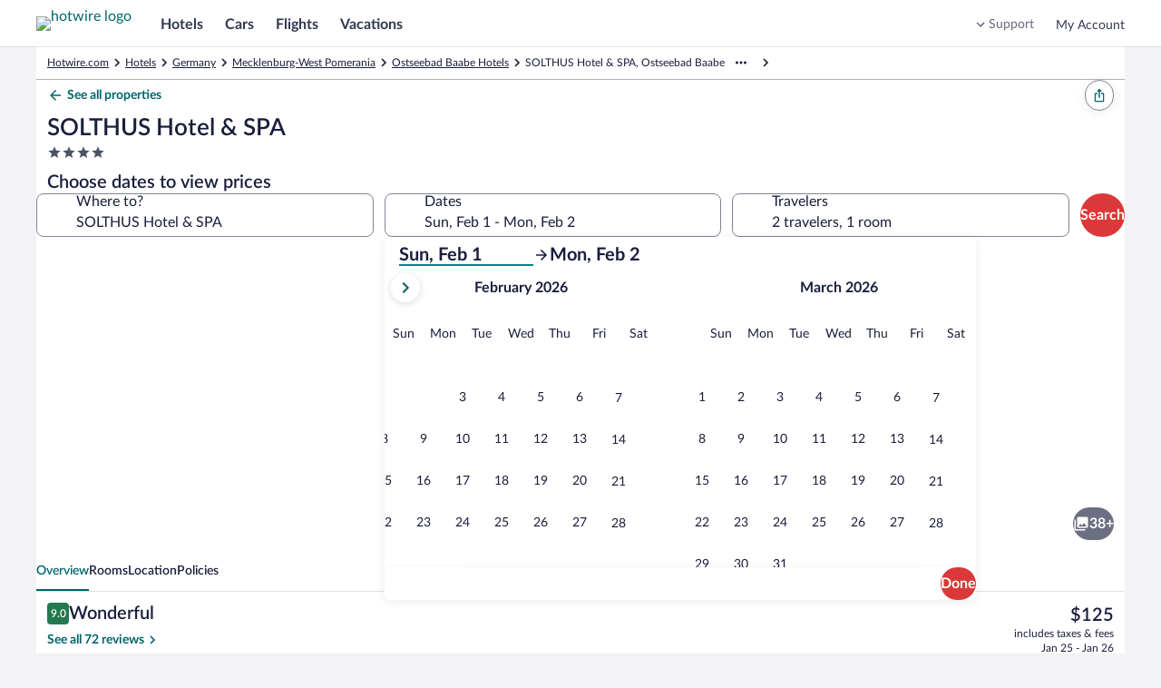

--- FILE ---
content_type: text/html; charset=utf-8
request_url: https://me.hotwire.com/Ostseebad-Baabe-Hotels-Hotel-Solthus-Am-See.h526299.Hotel-Information
body_size: 61008
content:
<!DOCTYPE html><html data-language="en_US" dir="ltr" lang="en"><head><link rel="preconnect" href="https://images.trvl-media.com"/><link rel="preconnect" href="https://a.travel-assets.com"/><link rel="dns-prefetch" href="https://a.travel-assets.com"/><link rel="preconnect" href="https://b.travel-assets.com"/><link rel="dns-prefetch" href="https://b.travel-assets.com"/><link rel="preconnect" href="https://c.travel-assets.com"/><link rel="dns-prefetch" href="https://c.travel-assets.com"/><link rel="preload" href="https://ak-secure.hotwirestatic.com/y/static/images/core/fonts/lato-latest/Lato-Regular.woff2" as="font" type="font/woff2" crossorigin=""/><link rel="preload" href="https://ak-secure.hotwirestatic.com/y/static/images/core/fonts/lato-latest/Lato-Semibold.woff2" as="font" type="font/woff2" crossorigin=""/><link rel="preload" href="https://ak-secure.hotwirestatic.com/y/static/images/core/fonts/lato-latest/Lato-Bold.woff2" as="font" type="font/woff2" crossorigin=""/><link rel="preload" href="https://c.travel-assets.com/blossom-flex-ui/mobx.9c0c08c7a56c9982b874.js" as="script"/><link rel="preload" href="https://c.travel-assets.com/blossom-flex-ui/egds.3f7f421d1eb8853c6e2a.js" as="script"/><link rel="preload" href="https://c.travel-assets.com/blossom-flex-ui/shared~TravelersField.24f1c3ffcbe441578b0a.js" as="script"/><link rel="preload" href="https://c.travel-assets.com/blossom-flex-ui/core.e2feee1e757654b55743.js" as="script"/><link rel="preload" href="https://c.travel-assets.com/blossom-flex-ui/bernie.522154de94c66c22c057.js" as="script"/><link rel="preload" href="https://c.travel-assets.com/blossom-flex-ui/app-store-wizard-state.5d64ef3792a542f2ebde.js" as="script"/><link rel="preload" href="https://c.travel-assets.com/blossom-flex-ui/graphql.e2806772720758296a70.js" as="script"/><link rel="preload" href="https://c.travel-assets.com/blossom-flex-ui/global-components.662ee4af2da7b322b012.js" as="script"/><link rel="preload" href="https://c.travel-assets.com/blossom-flex-ui/pap.f27c1c7891418710f2b8.js" as="script"/><link rel="preload" href="https://c.travel-assets.com/blossom-flex-ui/shared-ui.875e2009131b085ca945.js" as="script"/><link rel="preload" href="https://c.travel-assets.com/blossom-flex-ui/vendor.72050e9f18d3f876f93b.js" as="script"/><link rel="preload" href="https://c.travel-assets.com/blossom-flex-ui/app.b4976dbdf1d3f2557540.js" as="script"/><link rel="preload" href="https://c.travel-assets.com/blossom-flex-ui/shared-ui-retail-trips-providers.2b103ba38e8f66a44c4e.js" as="script"/><link rel="preload" href="https://c.travel-assets.com/blossom-flex-ui/shared-ui-lodging-fragments.0f4a4525ad4af697d819.js" as="script"/><link rel="preload" href="https://c.travel-assets.com/blossom-flex-ui/shared-ui-lodging-property-details.9f66caef36a4ad04683a.js" as="script"/><link rel="preload" href="https://c.travel-assets.com/blossom-flex-ui/shared-ui-retail-product-fragments.4eeb28c6e9cd9761f7cf.js" as="script"/><link rel="preload" href="https://c.travel-assets.com/blossom-flex-ui/shared-ui-customer-notifications.ac5d06c9eb31dfbd76a5.js" as="script"/><link rel="preload" href="https://c.travel-assets.com/blossom-flex-ui/shared-ui-trips-save-item.18b624544826d9788255.js" as="script"/><link rel="preload" href="https://c.travel-assets.com/blossom-flex-ui/shared-ui-retail-affiliates-stripe.79f75e067eafd22edcb5.js" as="script"/><link rel="preload" href="https://c.travel-assets.com/blossom-flex-ui/shared-ui-retail-product-review-details.1aab31df563aec030e56.js" as="script"/><link rel="preload" href="https://c.travel-assets.com/blossom-flex-ui/shared-ui-retail-multi-item-fragments.b899b2588921369c8786.js" as="script"/><link rel="preload" href="https://c.travel-assets.com/blossom-flex-ui/shared-ui-retail-product-location-section.fd32dbeef67b39962cd2.js" as="script"/><link rel="preload" href="https://c.travel-assets.com/blossom-flex-ui/shared-ui-retail-dynamic-map.ad5ad50c3bd7102c3481.js" as="script"/><link rel="preload" href="https://c.travel-assets.com/blossom-flex-ui/shared-ui-lodging-property-search.e32cd12fb643995f0976.js" as="script"/><link rel="preload" href="https://c.travel-assets.com/blossom-flex-ui/shared-ui-retail-product-random-access-one.a583728a0d93696d712e.js" as="script"/><link rel="preload" href="https://c.travel-assets.com/blossom-flex-ui/shared-ui-global-navigation-header.cb6cfad020d5d62710fc.js" as="script"/><link rel="preload" href="https://c.travel-assets.com/blossom-flex-ui/shared-ui-retail-customer-direct-feedback.00d007bda41a5eccfaad.js" as="script"/><link rel="preload" href="https://c.travel-assets.com/blossom-flex-ui/shared-ui-shopping-search-criteria-providers.946a89f36bdbf5bca3d1.js" as="script"/><link rel="preload" href="https://c.travel-assets.com/blossom-flex-ui/shared-ui-retail-loyalty-dialog-with-trigger-fragments.e6b705a6ca6fae434cb8.js" as="script"/><link rel="preload" href="https://c.travel-assets.com/blossom-flex-ui/shared-ui-retail-social-share-social-share-button.dfe6591fe451c52ee0d1.js" as="script"/><link rel="preload" href="https://c.travel-assets.com/blossom-flex-ui/shared-ui-retail-loyalty-account-summary.da05fee93ce9b7001fff.js" as="script"/><link rel="preload" href="https://c.travel-assets.com/blossom-flex-ui/shared-ui-retail-communication-center-preview-menu.8ea5af93daed2e999db1.js" as="script"/><link rel="preload" href="https://c.travel-assets.com/blossom-flex-ui/shared-ui-retail-product-rating-summary.40397842fe98c7f5a626.js" as="script"/><link rel="preload" href="https://c.travel-assets.com/blossom-flex-ui/eg-distances.09f4125ec03f68f2e58f.js" as="script"/><link rel="preload" href="https://c.travel-assets.com/blossom-flex-ui/shared-ui-retail-shopping-banner.6f90e9e0818281223810.js" as="script"/><link rel="preload" href="https://c.travel-assets.com/blossom-flex-ui/shared-ui-global-navigation-footer.cb709f1be9fa793605c4.js" as="script"/><link rel="preload" href="https://c.travel-assets.com/blossom-flex-ui/shared-ui-retail-shopping-tools-action-providers.01c760a384e31366af9e.js" as="script"/><link rel="preload" href="https://c.travel-assets.com/blossom-flex-ui/shared-ui-multi-item-operations-providers.9eef48c06bac7130d714.js" as="script"/><link rel="preload" href="https://c.travel-assets.com/blossom-flex-ui/uitk.14ae290acaf9f3b9c21b.js" as="script"/><link rel="preload" href="https://c.travel-assets.com/blossom-flex-ui/eg-maps.65cf096899b25afad489.js" as="script"/><link rel="preload" href="https://c.travel-assets.com/blossom-flex-ui/app-shared.340e630cec40922059d9.js" as="script"/><link rel="preload" href="https://c.travel-assets.com/blossom-flex-ui/blossom-FlexPage.d771aae66f66e8816a2b.js" as="script"/><link rel="preload" href="https://c.travel-assets.com/blossom-flex-ui/l10nBundle/en_US.86b5c2602623cbf0f05f.js" as="script"/><meta charSet="utf-8"/><meta http-equiv="x-ua-compatible" content="IE=edge,chrome=1"/><meta name="viewport" content="width=device-width, initial-scale=1.0"/><meta name="apple-mobile-web-app-capable" content="yes"/><meta name="mobile-web-app-capable" content="yes"/><meta name="theme-color" content="#000000"/><link type="image/x-icon" href="/favicon.ico" sizes="16x16 32x32" rel="shortcut icon"/><link type="image/x-icon" href="/favicon.ico" sizes="16x16 32x32" rel="icon"/><link rel="apple-touch-icon" href="/favicon.ico"/><style>:root {--color__accent__1: #216BDE;--color__accent__2: #038489;--color__accent__1__500: #038489;--avatar__corner_radius: 2500rem;--avatar__border_color: #CACCD2;--avatar__border_width: 1px;--avatar__standard__background_color: #4D5167;--avatar__standard__text_color: #FFFFFF;--avatar__standard__icon__fill_color: #FFFFFF;--avatar__small__sizing: 1.5rem;--avatar__small__icon__sizing: 1rem;--avatar__small__font_size: 0.75rem;--avatar__small__font_weight: 700;--avatar__small__font_line_height: 1rem;--avatar__medium__sizing: 2.25rem;--avatar__medium__icon__sizing: 1.125rem;--avatar__medium__font_size: 0.75rem;--avatar__medium__font_weight: 700;--avatar__medium__font_line_height: 1rem;--avatar__large__sizing: 3rem;--avatar__large__icon__sizing: 1.5rem;--avatar__large__font_size: 1rem;--avatar__large__font_weight: 700;--avatar__large__font_line_height: 1.25rem;--avatar__extra_large__sizing: 4rem;--avatar__extra_large__icon__sizing: 2rem;--avatar__extra_large__font_size: 1.25rem;--avatar__extra_large__font_weight: 700;--avatar__extra_large__font_line_height: 1.5rem;--avatar__missing__fill__url: url([data-uri]);--avatar__group__small_item__sizing_width: 1rem;--avatar__group__medium_item__sizing_width: 1.5rem;--avatar__group__large_item__sizing_width: 2rem;--action_list_item__separator__border_color: #CACCD2;--action_list_item__separator__border_width: 1px;--card__corner_radius: 1rem;--action_list_item__container__icon__sizing: 1.5rem;--action_list_item__container__spacing_between: 0.75rem;--action_list_item__touch_target__sizing: 3rem;--action_list_item__focus__border_color: #038489;--action_list_item__focus__border_width: 2px;--action_list_item__disabled__opacity: 0.36;--action_list_item__content__spacing_inner_vert: 0.75rem;--action_list_item__content__standard__spacing_inner_horiz: 0.75rem;--action_list_item__content__relaxed__spacing_inner_horiz: 1.5rem;--action_list_item__active__background_color: #ECF9F9;--action_list_item__hover__background_color: #ECF9F9;--action_list_item__container__icon__fill_color: #31374F;--badge__corner_radius: 0.25rem;--badge__text__spacing_inner_left: 0.25rem;--badge__text__font_weight: 700;--badge__spacing_inner_horiz: 0.5rem;--sizing__0x__quarter: 1px;--border_color__muted: #CACCD2;--badge__small__font_size: 0.688rem;--badge__small__sizing: 1rem;--badge__large__font_size: 0.75rem;--badge__large__sizing: 1.5rem;--badge__program__trip_savings__background_color: #DB3939;--badge__program__trip_savings__text_color: #FFFFFF;--badge__program__deal__background_color: #DB3939;--badge__program__deal__text_color: #FFFFFF;--badge__program__member__background_color: #DB3939;--badge__program__member__text_color: #FFFFFF;--badge__notification__background_color: #A7183C;--badge__notification__text_color: #FFFFFF;--badge__saved__background_color: #E61E43;--badge__saved__text_color: #FFFFFF;--badge__program__vip__background_color: #191E3B;--badge__program__vip__text_color: #FFFFFF;--badge__loyalty__extra_high_tier__background_color: #191E3B;--badge__loyalty__extra_high_tier__text_color: #FFFFFF;--badge__loyalty__high_tier__background_color: #676A7D;--badge__loyalty__high_tier__text_color: #FFFFFF;--badge__loyalty__middle_tier__background_color: #676A7D;--badge__loyalty__middle_tier__text_color: #FFFFFF;--badge__loyalty__low_tier__background_color: #4D086C;--badge__loyalty__low_tier__text_color: #FFFFFF;--badge__sponsored__background_color: #FFFFFF;--badge__sponsored__text_color: #191E3B;--badge__viewed__background_color: #FFFFFF;--badge__viewed__text_color: #191E3B;--badge__family_friendly__background_color: #DFE0E4;--badge__family_friendly__text_color: #191E3B;--badge__program__supplier_promo__background_color: #FFFFFF;--badge__program__supplier_promo__text_color: #038489;--badge__notification_1__background_color: #DB3939;--badge__notification_1__border_width: 1px;--badge__notification_1__border_color: #FFFFFF;--badge__notification_1__text_color: #FFFFFF;--badge__notification_1__font_size: 0.688rem;--badge__notification_1__font_leading: 0.875rem;--badge__notification__spacing_inner_vert: 2px;--badge__notification__spacing_inner_horiz: 0.25rem;--badge__notification_2__background_color: #FFFFFF;--badge__notification_2__text_color: #191E3B;--badge__notification_2__font_size: 0.688rem;--badge__notification_2__font_leading: 0.875rem;--badge__notification_dot__background_color: #E61E43;--badge__notification_dot__sizing: 0.375rem;--sizing__2x: 0.5rem;--badge__large__content__spacing_between: 0.25rem;--badge__small__font_weight: 500;--badge__small__font_line_height: 0.875rem;--badge__small__sizing_height: 1rem;--badge__large__font_weight: 500;--badge__large__font_line_height: 1rem;--badge__large__sizing_height: 1.5rem;--spacing__0x__half: 2px;--badge__small__spacing_inner_horiz: 0.25rem;--spacing__1x: 0.25rem;--badge__large__spacing_inner_horiz: 0.5rem;--badge__large__icon_only__sizing: 1.5rem;--badge__icon_only__corner_radius: 2500rem;--font__weight__500: 500;--badge__utility_standard__background_color: #DFE0E4;--badge__utility_standard__text_color: #191E3B;--badge__utility_standard__icon__fill_color: #31374F;--badge__utility_emphasis__background_color: #101010;--badge__utility_emphasis__text_color: #FFFFFF;--badge__utility_emphasis__icon__fill_color: #FFFFFF;--badge__info__background_color: #818494;--badge__info__text_color: #FFFFFF;--badge__info__icon__fill_color: #FFFFFF;--badge__featured__background_color: #F5A5A5;--badge__featured__text_color: #191E3B;--badge__featured__icon__fill_color: #31374F;--badge__brand__background_color: #DB3939;--badge__brand__text_color: #FFFFFF;--badge__brand__icon__fill_color: #FFFFFF;--badge__warning__background_color: #A7183C;--badge__warning__text_color: #FFFFFF;--badge__warning__icon__fill_color: #FFFFFF;--badge__positive__background_color: #227950;--badge__positive__text_color: #FFFFFF;--badge__positive__icon__fill_color: #FFFFFF;--badge__loyalty__low_tier__icon__fill_color: #FFFFFF;--badge__loyalty__middle_tier__icon__fill_color: #FFFFFF;--badge__loyalty__high_tier__icon__fill_color: #FFFFFF;--badge__loyalty__extra_high_tier__icon__fill_color: #FFFFFF;--badge__global_loyalty__standard__background_color: #191E3B;--badge__global_loyalty__standard__text_color: #FFFFFF;--badge__global_loyalty__standard__icon__fill_color: #FFFFFF;--badge__global_loyalty__low_tier__background_color: #4D5167;--badge__global_loyalty__low_tier__text_color: #FFFFFF;--badge__global_loyalty__low_tier__icon__fill_color: #FFFFFF;--badge__global_loyalty__middle_tier__background_color: #676A7D;--badge__global_loyalty__middle_tier__text_color: #FFFFFF;--badge__global_loyalty__middle_tier__icon__fill_color: #FFFFFF;--badge__global_loyalty__high_tier__background_color: #CACCD2;--badge__global_loyalty__high_tier__text_color: #191E3B;--badge__global_loyalty__high_tier__icon__fill_color: #191E3B;--badge__global_loyalty__extra_high_tier__background_color: #CACCD2;--badge__global_loyalty__extra_high_tier__text_color: #191E3B;--badge__global_loyalty__extra_high_tier__icon__fill_color: #191E3B;--badge__program__vip__icon__fill_color: #FFFFFF;--badge__program__deal__icon__fill_color: #FFFFFF;--badge__program__member__icon__fill_color: #FFFFFF;--badge__program__trip_savings__icon__fill_color: #FFFFFF;--badge__program__supplier_promo__icon__fill_color: #038489;--badge__program__virtual_market_coach__background_color: #A90808;--badge__program__virtual_market_coach__text_color: #FFFFFF;--badge__notification__dot__sizing: 0.5rem;--badge__notification__count__sizing_height: 1rem;--spacing__4x: 1rem;--badge__notification__count__font: [object Object];--badge__notification__count__font_size: 0.688rem;--badge__notification__count__font_weight: 500;--badge__notification__count__font_line_height: 0.875rem;--badge__notification__unread__background_color: #DB3939;--badge__notification__count__unread__text_color: #FFFFFF;--badge__notification__activity__background_color: #A7183C;--badge__notification__count__activity__text_color: #FFFFFF;--badge__notification__action__background_color: #DB3939;--badge__notification__count__action__text_color: #FFFFFF;--badge__notification__default__background_color: #4D5167;--badge__notification__count__default__text_color: #FFFFFF;--badge__notification__inverse__background_color: #FFFFFF;--badge__notification__count__inverse__text_color: #191E3B;--banner__heading__text_color: #FFFFFF;--banner__description__text_color: #FFFFFF;--banner__link__text_color: #FFFFFF;--banner__icon__fill_color: #FFFFFF;--banner__corner_radius: 1rem;--banner__standard__spacing_inner: 0.75rem;--banner__critical__background_color: #4D5167;--banner__error__background_color: #A7183C;--banner__full_width__max__sizing_width: 78rem;--banner__link__default__text_decoration: underline;--banner__link__hover__text_decoration: underline;--banner__link__active__text_decoration: underline;--sizing__0x: 0px;--breadcrumb__link_crumb__default__text_color: #676A7D;--breadcrumb__crumb__font_size: 0.75rem;--breadcrumb__crumb__font_weight: 400;--breadcrumb__crumb__font_line_height: 1rem;--breadcrumb__link_crumb__hover__text_color: #676A7D;--breadcrumb__link_crumb__hover__text_decoration: underline;--breadcrumb__link_crumb__active__text_color: #676A7D;--breadcrumb__link_crumb__active__text_decoration: underline;--breadcrumb__current_crumb__text_color: #191E3B;--breadcrumb__child_crumbs__text_color: #191E3B;--breadcrumb__parent_crumbs__text_color: #676A7D;--button__icon_only__corner_radius: 2500rem;--button__label__font_weight: 700;--button__secondary__active__border_color: #C21E1E;--button__secondary__hover__background_color: #FFFFFF;--button__secondary__hover__text_color: #C21E1E;--button__secondary__hover__icon__fill_color: #C21E1E;--button__secondary__inverse__hover__background_color: rgba(255, 255, 255, 0.15);--button__secondary__inverse__hover__text_color: #FFFFFF;--button__secondary__inverse__hover__icon__fill_color: #FFFFFF;--button__secondary__inverse__active__border_color: #FFFFFF;--button__tertiary__hover__background_color: #ECF9F9;--button__tertiary__hover__text_color: #00656C;--button__tertiary__hover__icon__fill_color: #00656C;--button__tertiary__inverse__hover__background_color: rgba(255, 255, 255, 0.15);--button__tertiary__inverse__hover__text_color: #FFFFFF;--button__tertiary__inverse__hover__icon__fill_color: #FFFFFF;--button__floating_action__hover__background_color: #FFFFFF;--button__floating_action__hover__icon__fill_color: #DB3939;--button__floating__hover__background_color: #FFFFFF;--button__floating__hover__text_color: #DB3939;--button__floating__hover__icon__fill_color: #DB3939;--button__paging__hover__background_color: #FFFFFF;--button__paging__hover__icon__fill_color: #DB3939;--button__paging__overlay__hover__background_color: rgba(16, 16, 16, 0.72);--button__paging__overlay__hover__icon__fill_color: #FFFFFF;--button__overlay__hover__background_color: rgba(16, 16, 16, 0.72);--button__overlay__hover__text_color: #FFFFFF;--button__overlay__hover__icon__fill_color: #FFFFFF;--sizing__0x__half: 2px;--button__disabled__opacity: 0.36;--button__small__spacing_inner_vert: 0.25rem;--button__small__spacing_inner_horiz: 0.75rem;--button__small__label__font_size: 0.75rem;--button__small__label__font_line_height: 1rem;--button__small__sizing_height: 2rem;--button__small__icon__sizing: 1rem;--button__small__content__spacing_between: 0.25rem;--button__icon_only__small__sizing: 2rem;--button__icon_only__small__icon__sizing: 1rem;--button__medium__spacing_inner_vert: 0.25rem;--button__medium__spacing_inner_horiz: 1rem;--button__medium__label__font_size: 1rem;--button__medium__label__font_line_height: 1.25rem;--button__medium__sizing_height: 2.25rem;--button__medium__icon__sizing: 1.125rem;--button__medium__content__spacing_between: 0.5rem;--button__icon_only__medium__sizing: 2.25rem;--button__icon_only__medium__icon__sizing: 1.125rem;--button__large__spacing_inner_vert: 0.25rem;--button__large__spacing_inner_horiz: 1rem;--button__large__label__font_size: 1rem;--button__large__label__font_line_height: 1.25rem;--button__large__sizing_height: 3rem;--button__large__icon__sizing: 1.125rem;--button__large__content__spacing_between: 0.5rem;--button__icon_only__large__sizing: 3rem;--button__icon_only__large__icon__sizing: 1.5rem;--spacing__2x: 0.5rem;--button__primary__default__background_color: #DB3939;--button__primary__default__text_color: #FFFFFF;--button__corner_radius: 2500rem;--button__primary__hover__background_color: #C21E1E;--button__primary__active__background_color: #C21E1E;--button__primary__inverse__default__background_color: #FFFFFF;--button__primary__inverse__default__text_color: #DB3939;--button__primary__inverse__hover__background_color: #FFFFFF;--button__primary__inverse__hover__text_color: #C21E1E;--button__primary__inverse__active__background_color: #FFFFFF;--button__primary__inverse__active__text_color: #C21E1E;--button__floating__elevation: 0px 2px 0.75rem rgba(16, 16, 16, 0.08);--button__secondary__default__border_color: #DB3939;--button__secondary__border_width: 1px;--button__secondary__default__background_color: #FFFFFF;--button__secondary__default__text_color: #DB3939;--button__secondary__default__icon__fill_color: #DB3939;--global_navigation__button__secondary__default__background_color: #FFFFFF;--global_navigation__button__secondary__default__border_color: #DB3939;--global_navigation__button__secondary__default__text_color: #DB3939;--global_navigation__button__secondary__default__icon__fill_color: #DB3939;--global_navigation__button__secondary__hover__background_color: #FFFFFF;--global_navigation__button__secondary__hover__border_color: #C21E1E;--global_navigation__button__secondary__hover__text_color: #C21E1E;--global_navigation__button__secondary__hover__icon__fill_color: #C21E1E;--button__secondary__active__background_color: #FFF5F5;--button__secondary__active__text_color: #C21E1E;--button__secondary__active__icon__fill_color: #C21E1E;--global_navigation__button__secondary__active__background_color: #FFF5F5;--global_navigation__button__secondary__active__border_color: #DB3939;--global_navigation__button__secondary__active__text_color: #C21E1E;--global_navigation__button__secondary__active__icon__fill_color: #C21E1E;--button__secondary__inverse__default__background_color: rgba(255, 255, 255, 0);--button__secondary__inverse__default__text_color: #FFFFFF;--button__secondary__inverse__default__icon__fill_color: #FFFFFF;--button__secondary__inverse__default__border_color: #FFFFFF;--button__secondary__inverse__active__background_color: rgba(255, 255, 255, 0.25);--button__secondary__inverse__active__text_color: #FFFFFF;--button__secondary__inverse__active__icon__fill_color: #FFFFFF;--button__tertiary__default__background_color: rgba(255, 255, 255, 0);--button__tertiary__default__text_color: #038489;--button__tertiary__default__icon__fill_color: #038489;--button__tertiary__corner_radius: 2500rem;--global_navigation__button__tertiary__default__background_color: rgba(255, 255, 255, 0);--global_navigation__button__tertiary__default__border_color: #999CA8;--global_navigation__button__tertiary__default__text_color: #31374F;--global_navigation__button__tertiary__default__icon__fill_color: #31374F;--global_navigation__button__tertiary__corner_radius: 2500rem;--global_navigation__button__tertiary__font_weight: 700;--global_navigation__button__tertiary__small__label__font_size: 0.75rem;--global_navigation__button__tertiary__small__label__font_line_height: 1rem;--global_navigation__button__tertiary__medium__label__font_size: 0.875rem;--global_navigation__button__tertiary__medium__label__font_line_height: 1.125rem;--global_navigation__button__tertiary__large__label__font_size: 1rem;--global_navigation__button__tertiary__large__label__font_line_height: 1.25rem;--global_navigation__button__tertiary__hover__background_color: rgba(255, 255, 255, 0);--global_navigation__button__tertiary__hover__text_color: #31374F;--global_navigation__button__tertiary__hover__icon__fill_color: #31374F;--button__tertiary__active__background_color: #ECF9F9;--button__tertiary__active__text_color: #00656C;--button__tertiary__active__icon__fill_color: #00656C;--global_navigation__button__tertiary__active__background_color: rgba(255, 255, 255, 0);--global_navigation__button__tertiary__active__border_color: #999CA8;--global_navigation__button__tertiary__active__text_color: #DB3939;--global_navigation__button__tertiary__active__icon__fill_color: #DB3939;--button__tertiary__inverse__default__background_color: rgba(255, 255, 255, 0);--button__tertiary__inverse__default__text_color: #FFFFFF;--button__tertiary__inverse__default__icon__fill_color: #FFFFFF;--global_navigation__button__tertiary__inverse__default__background_color: rgba(255, 255, 255, 0);--global_navigation__button__tertiary__inverse__default__text_color: #FFFFFF;--global_navigation__button__tertiary__inverse__default__icon__fill_color: #FFFFFF;--global_navigation__button__tertiary__inverse__hover__background_color: rgba(255, 255, 255, 0);--global_navigation__button__tertiary__inverse__hover__text_color: #FFFFFF;--global_navigation__button__tertiary__inverse__hover__icon__fill_color: #FFFFFF;--button__tertiary__inverse__active__background_color: rgba(255, 255, 255, 0.25);--button__tertiary__inverse__active__text_color: #FFFFFF;--button__tertiary__inverse__active__icon__fill_color: #FFFFFF;--global_navigation__button__tertiary__inverse__active__background_color: rgba(255, 255, 255, 0);--global_navigation__button__tertiary__inverse__active__text_color: #FFFFFF;--global_navigation__button__tertiary__inverse__active__icon__fill_color: #FFFFFF;--button__tertiary__small__spacing_inner_horiz: 0.5rem;--button__tertiary__medium__spacing_inner_horiz: 0.5rem;--button__tertiary__large__spacing_inner_horiz: 0.5rem;--button__floating__default__background_color: #FFFFFF;--button__floating__default__text_color: #DB3939;--button__floating__default__icon__fill_color: #DB3939;--button__floating__spacing_inner_vert: 0.25rem;--button__floating__spacing_inner_horiz: 1rem;--button__floating__label__font_size: 1rem;--button__floating__label__font_line_height: 1.25rem;--button__floating__sizing_height: 2.25rem;--button__floating__icon__sizing: 1.125rem;--button__floating__corner_radius: 2500rem;--button__floating__content__spacing_between: 0.5rem;--button__floating__active__background_color: #FFF5F5;--button__floating__active__text_color: #DB3939;--button__floating__active__icon__fill_color: #DB3939;--button__floating_action__default__background_color: #FFFFFF;--button__floating_action__default__icon__fill_color: #DB3939;--button__floating_action__corner_radius: 2500rem;--button__floating_action__elevation: 0px 2px 0.75rem rgba(16, 16, 16, 0.08);--button__floating_action__sizing: 3rem;--button__floating_action__icon__sizing: 1.5rem;--button__floating_action__offset_bottom: 0.75rem;--button__floating_action__offset_right: 0.75rem;--button__floating_action__active__background_color: #FFF5F5;--button__floating_action__active__icon__fill_color: #DB3939;--button__paging__default__background_color: #FFFFFF;--button__paging__default__icon__fill_color: #DB3939;--button__paging__corner_radius: 2500rem;--button__paging__border_width: 0px;--button__paging__elevation: 0px 2px 0.75rem rgba(16, 16, 16, 0.08);--button__paging__sizing: 2rem;--button__paging__icon__sizing: 1.5rem;--button__paging__active__background_color: #ECF9F9;--button__paging__active__icon__fill_color: #DB3939;--button__paging__touch_target__sizing: 3rem;--button__paging__overlay__default__background_color: rgba(16, 16, 16, 0.56);--button__paging__overlay__default__icon__fill_color: #FFFFFF;--button__paging__overlay__active__background_color: rgba(16, 16, 16, 0.92);--button__paging__overlay__active__icon__fill_color: #FFFFFF;--button__overlay__default__background_color: rgba(16, 16, 16, 0.56);--button__overlay__default__text_color: #FFFFFF;--button__overlay__default__icon__fill_color: #FFFFFF;--button__overlay__active__background_color: rgba(16, 16, 16, 0.92);--button__overlay__active__text_color: #FFFFFF;--button__overlay__active__icon__fill_color: #FFFFFF;--font__weight__400: 400;--button__primary__default__icon__fill_color: #FFFFFF;--button__primary__hover__text_color: #FFFFFF;--button__primary__hover__icon__fill_color: #FFFFFF;--button__primary__active__text_color: #FFFFFF;--button__primary__active__icon__fill_color: #FFFFFF;--button__primary_alt__default__background_color: #DB3939;--button__primary_alt__default__text_color: #FFFFFF;--button__primary_alt__default__icon__fill_color: #FFFFFF;--button__primary_alt__hover__background_color: #C21E1E;--button__primary_alt__hover__text_color: #FFFFFF;--button__primary_alt__hover__icon__fill_color: #FFFFFF;--button__primary_alt__active__background_color: #C21E1E;--button__primary_alt__active__text_color: #FFFFFF;--button__primary_alt__active__icon__fill_color: #FFFFFF;--button_toggle__unselected__border_color: #999CA8;--button_toggle__unselected__border_width: 1px;--sizing__12x: 3rem;--button_toggle__default__background_color: #FFFFFF;--button_toggle__unselected__text_color: #676A7D;--button_toggle__corner_radius: 0.5rem;--button_toggle__inline__sizing_height: 2.25rem;--button_toggle__spacing_inner_vert: 0.5rem;--button_toggle__spacing_inner_horiz: 0.5rem;--button_toggle__hover__background_color: #ECF9F9;--button_toggle__active__background_color: #ECF9F9;--button_toggle__inline__icon__sizing: 1.125rem;--button_toggle__inline__regular__font_size: 0.875rem;--button_toggle__inline__regular__font_weight: 400;--button_toggle__inline__regular__font_line_height: 1.125rem;--button_toggle__stacked__icon__sizing: 1.5rem;--button_toggle__stacked__bold__font_size: 0.688rem;--button_toggle__stacked__bold__font_weight: 700;--button_toggle__stacked__bold__font_line_height: 0.875rem;--button_toggle__stacked__regular__font_size: 0.688rem;--button_toggle__stacked__regular__font_weight: 400;--button_toggle__stacked__regular__font_line_height: 0.875rem;--button_toggle__unselected__icon__fill_color: #676A7D;--button_toggle__selected__border_color: #676A7D;--button_toggle__selected__border_width: 2px;--button_toggle__selected__icon__fill_color: #191E3B;--button_toggle__selected__text_color: #191E3B;--button_toggle__focus__border_color: #038489;--button_toggle__focus__border_width: 2px;--calendar__selection__mid_range__background_color: #ECF9F9;--text_color__standard: #191E3B;--calendar__selection__handle__background_color: #DB3939;--calendar__day__name__text_color: #676A7D;--background_color__base: #FFFFFF;--motion__duration__3: 200ms;--calendar__hover__border_color: #676A7D;--calendar__hover__border_width: 2px;--duration__standard__small: 100ms;--calendar__cell__border_color: #CACCD2;--text_color__muted: #818494;--calendar__month__name__text_color: #191E3B;--calendar__selection__handle__rounded__corner_radius: 0.5rem;--calendar__selection__handle__circle__corner_radius: 2500rem;--calendar__month__sizing_height: 3rem;--calendar__month__spacing_outer_bottom: 1rem;--calendar__layout__columns__spacing_between: 3rem;--calendar__layout__rows__spacing_between: 3rem;--calendar__month__name__font_size: 1rem;--calendar__month__name__font_weight: 700;--calendar__month__name__font_line_height: 1.25rem;--calendar__day__name__font_size: 0.875rem;--calendar__day__name__font_weight: 400;--calendar__day__name__font_line_height: 1.125rem;--calendar__day__spacing_outer_bottom: 1rem;--sizing__1x: 0.25rem;--calendar__month_table__rows__spacing_between: 2px;--sizing__1x__half: 0.375rem;--calendar__background_color: #FFFFFF;--spacing__5x: 1.25rem;--spacing__8x: 2rem;--calendar_navigation__outset__vertical__spacing_between: 1rem;--font__text_decoration__underline: underline;--background_color__action__default: #DB3939;--corner_radius__10000x: 2500rem;--text_color__action__default: #038489;--text_color__inverse: #FFFFFF;--font__weight__700: 700;--opacity__100: 1;--background_color__low_elevation: #FFFFFF;--font__size__400: 1rem;--font__line_height__400: 1.25rem;--font__size__300: 0.875rem;--font__line_height__300: 1.125rem;--day_template__availability__background_color: #CACCD2;--sizing__4x: 1rem;--spacing__0x: 0px;--sizing__6x: 1.5rem;--sizing__9x: 2.25rem;--corner_radius__0x: 0px;--calendar__day_template__event_bar__default__icon__fill_color: #676A7D;--calendar__day_template__event_bar__default__background_color: #676A7D;--calendar__day_template__event_bar__default__border_color: #676A7D;--calendar__day_template__event_bar__default__line_fill__fill_color: #999CA8;--calendar__day_template__event_bar__base__background_color: #FFFFFF;--calendar__day_template__event_bar__emphasis__icon__fill_color: #31374F;--calendar__day_template__event_bar__emphasis__background_color: #31374F;--calendar__day_template__event_bar__emphasis__border_color: #31374F;--calendar__day_template__event_bar__emphasis__line_fill__fill_color: #676A7D;--calendar__day_template__event_bar__muted__icon__fill_color: #818494;--calendar__day_template__event_bar__muted__background_color: #818494;--calendar__day_template__event_bar__muted__border_color: #818494;--calendar__day_template__event_bar__muted__line_fill__fill_color: #B1B3BD;--calendar__day_template__event_bar__positive__icon__fill_color: #227950;--calendar__day_template__event_bar__positive__background_color: #227950;--calendar__day_template__event_bar__positive__border_color: #227950;--calendar__day_template__event_bar__positive__line_fill__fill_color: #8FDE96;--calendar__day_template__event_bar__negative__icon__fill_color: #A7183C;--calendar__day_template__event_bar__negative__background_color: #A7183C;--calendar__day_template__event_bar__negative__border_color: #A7183C;--calendar__day_template__event_bar__negative__line_fill__fill_color: #FDB4BA;--calendar__day_template__event_bar__primary__icon__fill_color: #DB3939;--calendar__day_template__event_bar__primary__background_color: #DB3939;--calendar__day_template__event_bar__primary__border_color: #DB3939;--calendar__day_template__event_bar__primary__line_fill__fill_color: #89DDDF;--sizing__8x: 2rem;--corner_radius__max: 2500rem;--spacing__3x: 0.75rem;--text_color__light: #FFFFFF;--opacity__disabled: 0.36;--card__bordered__border_color: #CACCD2;--card__bordered__border_width: 1px;--card__primary__background_color: #FFFFFF;--card__secondary__background_color: #F3F3F5;--card__highlight__background_color: #F3F3F5;--card__theme_global_loyalty__standard__background_color: #191E3B;--card__theme_global_loyalty__low_tier__background_color: #31374F;--card__theme_global_loyalty__middle_tier__background_color: #676A7D;--card__theme_global_loyalty__high_tier__background_color: #676A7D;--card__theme_global_loyalty__extra_high_tier__background_color: #191E3B;--card__spacing_inner: 0.75rem;--card__standard__spacing_inner: 1rem;--card__placeholder__light__background_color: #B1B3BD;--card__placeholder__dark__background_color: #999CA8;--card__selected__border_color: #676A7D;--card__selected__border_width: 2px;--card__content_section__separator__border_color: #CACCD2;--card__content_section__separator__border_width: 1px;--card__icon__fill_color: #31374F;--card__featured__header__background_color: #DB3939;--card__featured__header__text_color: #FFFFFF;--card__featured__header__spacing_inner_vert: 0.5rem;--card__featured__header__spacing_inner_horiz: 0.75rem;--card__featured__header__standard__spacing_inner_vert: 0.75rem;--card__featured__header__standard__spacing_inner_horiz: 1rem;--card__featured__header__font_size: 0.875rem;--card__featured__header__font_weight: 700;--card__featured__header__font_line_height: 1.125rem;--card__focus__border_color: #038489;--card__focus__border_width: 2px;--card__theme_brand__dark__background_color: #191E3B;--card__theme_brand__accent__background_color: #038489;--card__theme_brand__header__text_color: #FFFFFF;--duration__exit__small: 200ms;--carousel__pagination_dots__overlay__vertical__spacing_between: 0.75rem;--carousel__pagination_dots__overlay__sizing_height: 1.5rem;--carousel__pagination_dots__overlay__sizing_width: 4.5rem;--carousel__pagination_dots__touch_target__sizing_height: 1.5rem;--carousel__pagination_dots__default__sizing: 0.375rem;--carousel__pagination_dots__overlay__default__background_color: rgba(16, 16, 16, 0.56);--carousel__pagination_dots__overlay__corner_radius: 2500rem;--carousel__pagination_dots__static_touch_target__sizing: 2.75rem;--carousel__pagination_dots__static_touch_target__vertical__spacing_between: 2px;--carousel__pagination_dots__inset__default__fill_color: #CACCD2;--carousel__pagination_dots__offset__default__fill_color: #818494;--carousel__pagination_dots__touch_target__sizing_width: 0.75rem;--carousel__pagination_dots__inset__focus__fill_color: #FFFFFF;--carousel__pagination_dots__offset__focus__fill_color: #00656C;--carousel__pagination_dots__focus__sizing: 0.5rem;--carousel__pagination_dots__inset__truncate__fill_color: #CACCD2;--carousel__pagination_dots__offset__truncate__fill_color: #818494;--carousel__pagination_dots__truncate__sizing: 0.25rem;--checkbox__label__font_size: 0.875rem;--checkbox__error__text_color: #A7183C;--checkbox__error__font_size: 0.75rem;--checkbox__error__font_leading: 1rem;--checkbox__disabled__opacity: 0.36;--checkbox__unselected__default__background_color: #FFFFFF;--checkbox__unselected__default__border_color: #999CA8;--checkbox__unselected__default__border_width: 1px;--checkbox__label__font_leading: 1.125rem;--checkbox__sizing: 1.125rem;--checkbox__icon__fill_color: #FFFFFF;--checkbox__corner_radius: 0.25rem;--checkbox__unselected__focus__border_color: #038489;--checkbox__unselected__focus__border_width: 2px;--checkbox__unselected__hover__border_color: #038489;--checkbox__unselected__hover__border_width: 1px;--checkbox__selected__default__background_color: #038489;--checkbox__selected__default__border_color: #038489;--checkbox__selected__focus__border_color: #038489;--checkbox__label__text_color: #676A7D;--checkbox__label__font_weight: 400;--checkbox__price__text_color: #676A7D;--checkbox__price__font_size: 0.875rem;--checkbox__price__font_weight: 400;--checkbox__price__font_leading: 1.125rem;--checkbox__error__spacing_outer_top: 2px;--checkbox__description__text_color: #676A7D;--checkbox__description__font_size: 0.75rem;--checkbox__description__font_weight: 400;--checkbox__description__font_leading: 1rem;--checkbox__description__spacing_outer_top: 2px;--input__required_indicator__text_color: #A7183C;--date_picker__toolbar__input__focus__border_color: #038489;--date_picker__toolbar__input__focus__border_width: 2px;--date_picker__toolbar__input__placeholder__text_color: #818494;--date_picker__toolbar__input__font_size: 1.25rem;--date_picker__toolbar__input__font_weight: 700;--date_picker__toolbar__input__font_line_height: 1.5rem;--date_picker__toolbar__filled__text_color: #191E3B;--date_picker__calendar__month__spacing_outer_vert: 0.75rem;--date_picker__calendar__month_year__text_color: #191E3B;--date_picker__calendar__month_year__sizing_height: 1.125rem;--date_picker__calendar__month_year__font_size: 0.875rem;--date_picker__calendar__month_year__font_weight: 500;--date_picker__calendar__month_year__font_line_height: 1.125rem;--date_picker__calendar__month_year__spacing_outer_bottom: 1rem;--date_picker__calendar__day_of_week__text_color: #676A7D;--date_picker__calendar__day_of_week__sizing_height: 1rem;--date_picker__calendar__day_of_week__font_size: 0.75rem;--date_picker__calendar__day_of_week__font_weight: 400;--date_picker__calendar__day_of_week__font_line_height: 1rem;--date_picker__calendar__day_of_week__spacing_outer_bottom: 0.5rem;--date_picker__footer__caption__text_color: #676A7D;--date_picker__footer__caption__font_size: 0.688rem;--date_picker__footer__caption__font_weight: 400;--date_picker__footer__caption__font_line_height: 0.875rem;--date_picker__footer__spacing_inner: 0.75rem;--date_picker__calendar__background_color: #FFFFFF;--date_picker__toolbar__icon__fill_color: #676A7D;--date_picker__calendar__day_number__selected_range__background_color: #ECF9F9;--color__neutral__white: #FFFFFF;--date_picker__calendar__day_number__text_color: #191E3B;--date_picker__calendar__day_number__font_size: 0.875rem;--date_picker__calendar__day_number__font_weight: 400;--date_picker__calendar__day_number__font_line_height: 1.125rem;--date_picker__calendar__day_subtext__font_size: 0.688rem;--date_picker__calendar__day_subtext__font_weight: 400;--date_picker__calendar__day_subtext__font_line_height: 0.875rem;--date_picker__calendar__day_subtext_positive__text_color: #227950;--date_picker__calendar__day_subtext_positive__font_weight: 700;--date_picker__calendar__day_subtext_negative__text_color: #A7183C;--date_picker__calendar__day_subtext_negative__font_weight: 700;--date_picker__calendar__day_number__filled__background_color: #038489;--date_picker__calendar__day_number__filled__text_color: #FFFFFF;--date_picker__toolbar__spacing_inner_bottom: 0.5rem;--date_picker__toolbar__spacing_inner_horiz: 1rem;--date_picker__toolbar__border_color: #CACCD2;--date_picker__toolbar__border_width: 1px;--date_picker__footer__border_color: #CACCD2;--date_picker__footer__border_width: 1px;--date_picker__calendar__day_number__selected_same_date__border_color: #038489;--date_picker__calendar__day_number__selected_same_date__border_width: 2px;--corner_radius__one: 0.25rem;--date_range_grid__cell__price__default__text_color: #191E3B;--date_range_grid__cell__price__positive__text_color: #227950;--date_range_grid__cell__price__positive__font_size: 0.875rem;--date_range_grid__cell__price__positive__font_weight: 700;--date_range_grid__cell__price__positive__font_line_height: 1.125rem;--date_range_grid__cell__price__negative__text_color: #A7183C;--date_range_grid__cell__price__search__text_color: #038489;--date_range_grid__cell__sizing_height: 2.5rem;--date_range_grid__cell__border_color: #CACCD2;--date_range_grid__cell__sizing_width: 6rem;--date_range_grid__cell__column_header__background_color: #DFE0E4;--date_range_grid__cell__date__default__text_color: #191E3B;--date_range_grid__cell__date__font_size: 0.875rem;--date_range_grid__cell__date__font_weight: 400;--date_range_grid__cell__date__font_line_height: 1.125rem;--date_range_grid__cell__date__selected__background_color: #B0EBEC;--date_range_grid__cell__price__default__background_color: #FFFFFF;--date_range_grid__cell__price__font_size: 0.875rem;--date_range_grid__cell__price__font_weight: 400;--date_range_grid__cell__price__font_line_height: 1.125rem;--date_range_grid__column_row__price__selected__background_color: #ECF9F9;--date_range_grid__cell__price__hover__background_color: #ECF9F9;--date_range_grid__cell__price__active__background_color: #ECF9F9;--date_range_grid__cell__price__focus__border_color: #038489;--date_range_grid__cell__price__selected__background_color: #038489;--date_range_grid__cell__price__selected__text_color: #FFFFFF;--date_range_grid__cell__column_header__text_color: #191E3B;--date_range_grid__cell__column_header__icon__fill_color: #31374F;--date_range_grid__cell__column_header__font_size: 0.875rem;--date_range_grid__cell__column_header__font_weight: 700;--date_range_grid__cell__column_header__font_line_height: 1.125rem;--date_selector__playback__spacing_inner_top: 0.5rem;--date_selector__playback__spacing_inner_horiz: 1rem;--sizing__180x: 45rem;--date_selector__content__spacing_inner_top: 1rem;--date_selector__content__spacing_between: 1rem;--date_selector__content__large__spacing_inner_horiz: 1rem;--sheet__standard__background_color: #FFFFFF;--sheet__shadow: 0px 2px 0.75rem rgba(16, 16, 16, 0.08);--date_selector__playback__placeholder__text_color: #818494;--date_selector__playback__font_size: 1.25rem;--date_selector__playback__font_weight: 700;--date_selector__playback__font_line_height: 1.5rem;--date_selector__playback__filled__text_color: #191E3B;--date_selector__playback__focus__border_color: #038489;--date_selector__playback__focus__border_width: 2px;--spacing__10x: 2.5rem;--dialog__background_color: #FFFFFF;--dialog__corner_radius: 1rem;--dialog__spacing_outer_horiz: 3rem;--dialog__spacing_outer_vert: 6rem;--dialog__full_screen__max__sizing_width: 36rem;--dialog__full_screen__default__background_color: #FFFFFF;--dialog__full_screen__dark__background_color: #101010;--dialog__full_screen__canvas__background_color: #F3F3F5;--dialog__full_screen__spacing_inner_vert: 1rem;--dialog__action__spacing_between: 0.75rem;--dialog__full_screen__spacing_outer_horiz: 3rem;--error_summary__background_color: #A7183C;--error_summary__corner_radius: 1rem;--error_summary__link__default__text_color: #FFFFFF;--error_summary__heading__font_size: 0.875rem;--error_summary__spacing_inner_vert: 0.75rem;--error_summary__spacing_inner_horiz: 0.75rem;--error_summary__description__text_color: #FFFFFF;--error_summary__description__font_size: 0.875rem;--error_summary__description__font_weight: 400;--error_summary__description__font_line_height: 1.125rem;--error_summary__description__spacing_outer_top: 2px;--error_summary__heading__text_color: #FFFFFF;--error_summary__heading__font_weight: 700;--error_summary__heading__font_line_height: 1.125rem;--error_summary__link__font_size: 0.875rem;--error_summary__link__font_weight: 700;--error_summary__link__font_line_height: 1.125rem;--error_summary__link__spacing_outer_top: 0.5rem;--error_summary__link__default__text_decoration: underline;--error_summary__link__hover__text_color: #FFFFFF;--error_summary__link__hover__text_decoration: underline;--error_summary__link__active__text_color: #FFFFFF;--error_summary__link__active__text_decoration: underline;--expando__peek__content__font_size: 0.875rem;--expando__peek__content__font_weight: 400;--expando__peek__content__font_leading: 1.125rem;--expando__peek__trigger__spacing_outer_vert: 0.75rem;--expando__peek__content__text_color: #676A7D;--expando__link__spacing_outer_vert: 0.75rem;--expando__list__trigger_icon__spacing_between: 0.5rem;--expando__list__trigger__spacing_outer_top: 0.75rem;--expando__list__content__spacing_outer_top: 0.75rem;--expando__list__trigger_icon__medium__sizing: 1.5rem;--expando__list__trigger_icon__fill_color: #676A7D;--view__secondary__background_color: #F3F3F5;--font_face__family_stack: Lato, -apple-system, BlinkMacSystemFont, "Segoe UI", Roboto, "Helvetica Neue", Arial, sans-serif;--link__default__text_color: #038489;--font_face__family_name: Lato;--font_face__300__woff2_with_url: url(https://ak-secure.hotwirestatic.com/y/static/images/core/fonts/lato/Lato-Light.woff2);--font_face__300__woff_with_url: url(https://ak-secure.hotwirestatic.com/y/static/images/core/fonts/lato/Lato-Light.woff);--font_face__unicode_range: U+000-0FF;--font_face__400__woff2_with_url: url(https://ak-secure.hotwirestatic.com/y/static/images/core/fonts/lato-latest/Lato-Regular.woff2);--font_face__400__woff_with_url: url(https://ak-secure.hotwirestatic.com/y/static/images/core/fonts/lato-latest/Lato-Regular.woff);--font_face__500__woff2_with_url: url(https://ak-secure.hotwirestatic.com/y/static/images/core/fonts/lato-latest/Lato-Semibold.woff2);--font_face__500__woff_with_url: url(https://ak-secure.hotwirestatic.com/y/static/images/core/fonts/lato-latest/Lato-Semibold.woff);--font_face__700__woff2_with_url: url(https://ak-secure.hotwirestatic.com/y/static/images/core/fonts/lato-latest/Lato-Bold.woff2);--font_face__700__woff_with_url: url(https://ak-secure.hotwirestatic.com/y/static/images/core/fonts/lato-latest/Lato-Bold.woff);--font_face__variant__family_name: ;--font_face__variant__300__woff2_with_url: url();--font_face__variant__300__woff_with_url: url();--font_face__variant__unicode_range: ;--font_face__variant__400__woff2_with_url: url();--font_face__variant__400__woff_with_url: url();--font_face__variant__500__woff2_with_url: url();--font_face__variant__500__woff_with_url: url();--font_face__variant__700__woff2_with_url: url();--font_face__variant__700__woff_with_url: url();--ai_local_1__primary: #191E3B;--ai_local_1__primary_variant: #4D5167;--ai_local_1__on_primary: #FFFFFF;--ai_local_1__primary_container: #B0EBEC;--ai_local_1__primary_container_variant: #ECF9F9;--ai_local_1__on_primary_container: #004D54;--ai_local_1__secondary: #191E3B;--ai_local_1__on_secondary: #FFFFFF;--ai_local_1__secondary_container: #DFE0E4;--ai_local_1__secondary_container_variant: #F3F3F5;--ai_local_1__on_secondary_container: #191E3B;--ai_local_1__tertiary: #4D5167;--ai_local_1__on_tertiary: #FFFFFF;--ai_local_1__tertiary_container: #F3F3F5;--ai_local_1__tertiary_container_variant: #F3F3F5;--ai_local_1__on_tertiary_container: #191E3B;--ai_local_1__surface: #F3F3F5;--ai_local_1__surface_low_elevation: #F3F3F5;--ai_local_1__surface_medium_elevation: #FFFFFF;--ai_local_1__surface_high_elevation: #FFFFFF;--ai_local_1__surface_container: #F3F3F5;--ai_local_1__surface_container_variant: #F3F3F5;--ai_local_1__on_surface: #191E3B;--ai_local_1__on_surface_variant: #191E3B;--ai_local_1__inverse_surface: #191E3B;--ai_local_1__inverse_on_surface: #FFFFFF;--ai_local_1__overlay: #191E3B;--ai_local_1__on_overlay: #FFFFFF;--ai_local_1__outline: #191E3B;--ai_local_1__outline_variant: #B1B3BD;--ai_local_1__outline_focus: #191E3B;--ai_local_1__critical: #6C172C;--ai_local_1__on_critical: #FFFFFF;--ai_local_1__critical_container: #FED5D8;--ai_local_1__on_critical_container: #A7183C;--ai_local_1__positive: #043F3B;--ai_local_1__on_positive: #FFFFFF;--ai_local_1__positive_container: #E6F7E9;--ai_local_1__on_positive_container: #227950;--ai_local_1__info: #818494;--ai_local_1__on_info: #FFFFFF;--ai_local_1__info_container: #DFE0E4;--ai_local_1__on_info_container: #4D5167;--ai_local_1__featured: #DB3939;--ai_local_1__on_featured: #FFFFFF;--ai_local_1__featured_container: #FECDCD;--ai_local_1__on_featured_container: #C21E1E;--ai_local_1__shadow: #101010;--ai_local_1__scrim: #101010;--ai_local_1__scrim__opacity__none: rgba(16, 16, 16, 0);--ai_local_1__scrim__opacity__xx_low: rgba(16, 16, 16, 0.11);--ai_local_1__scrim__opacity__low: rgba(16, 16, 16, 0.32);--ai_local_1__scrim__opacity__high: rgba(16, 16, 16, 0.5);--ai_local_1__surface__opacity__x_high: rgba(243, 243, 245, 0.75);--ai_local_1__secondary__opacity__xx_low: rgba(25, 30, 59, 0.16);--ai_local_1__surface__opacity__mid: rgba(243, 243, 245, 0.5);--ai_local_1__surface__opacity__none: rgba(243, 243, 245, 0);--bright_1__primary: #DB3939;--bright_1__primary_variant: #C21E1E;--bright_1__on_primary: #FFFFFF;--bright_1__primary_container: #FECDCD;--bright_1__primary_container_variant: #F3F3F5;--bright_1__on_primary_container: #A90808;--bright_1__secondary: #00656C;--bright_1__on_secondary: #FFFFFF;--bright_1__secondary_container: #B0EBEC;--bright_1__secondary_container_variant: #ECF9F9;--bright_1__on_secondary_container: #00656C;--bright_1__tertiary: #4D5167;--bright_1__on_tertiary: #FFFFFF;--bright_1__tertiary_container: #CACCD2;--bright_1__tertiary_container_variant: #F3F3F5;--bright_1__on_tertiary_container: #4D5167;--bright_1__surface: #FFFFFF;--bright_1__surface_low_elevation: #FFFFFF;--bright_1__surface_medium_elevation: #FFFFFF;--bright_1__surface_high_elevation: #FFFFFF;--bright_1__surface_container: #DFE0E4;--bright_1__surface_container_variant: #F3F3F5;--bright_1__on_surface: #191E3B;--bright_1__on_surface_variant: #676A7D;--bright_1__inverse_surface: #191E3B;--bright_1__inverse_on_surface: #FFFFFF;--bright_1__overlay: #191E3B;--bright_1__on_overlay: #FFFFFF;--bright_1__outline: #818494;--bright_1__outline_variant: #DFE0E4;--bright_1__outline_focus: #038489;--bright_1__critical: #A7183C;--bright_1__on_critical: #FFFFFF;--bright_1__critical_container: #FED5D8;--bright_1__on_critical_container: #A7183C;--bright_1__positive: #227950;--bright_1__on_positive: #FFFFFF;--bright_1__positive_container: #BEECC6;--bright_1__on_positive_container: #105D4A;--bright_1__info: #818494;--bright_1__on_info: #FFFFFF;--bright_1__info_container: #DFE0E4;--bright_1__on_info_container: #4D5167;--bright_1__featured: #F5A5A5;--bright_1__on_featured: #191E3B;--bright_1__featured_container: #FECDCD;--bright_1__on_featured_container: #A90808;--bright_1__shadow: #101010;--bright_1__scrim: #101010;--bright_1__scrim__opacity__none: rgba(16, 16, 16, 0);--bright_1__scrim__opacity__xx_low: rgba(16, 16, 16, 0.11);--bright_1__scrim__opacity__low: rgba(16, 16, 16, 0.32);--bright_1__scrim__opacity__high: rgba(16, 16, 16, 0.5);--bright_1__surface__opacity__x_high: rgba(255, 255, 255, 0.75);--bright_1__secondary__opacity__xx_low: rgba(0, 101, 108, 0.16);--bright_1__surface__opacity__mid: rgba(255, 255, 255, 0.5);--bright_1__surface__opacity__none: rgba(255, 255, 255, 0);--dark_1__primary: #DE4C4C;--dark_1__primary_variant: #EC7E7E;--dark_1__on_primary: #101010;--dark_1__primary_container: #900000;--dark_1__primary_container_variant: #191E3B;--dark_1__on_primary_container: #F5A5A5;--dark_1__secondary: #5CC7C9;--dark_1__on_secondary: #191E3B;--dark_1__secondary_container: #003D45;--dark_1__secondary_container_variant: #00363D;--dark_1__on_secondary_container: #89DDDF;--dark_1__tertiary: #CACCD2;--dark_1__on_tertiary: #191E3B;--dark_1__tertiary_container: #31374F;--dark_1__tertiary_container_variant: #191E3B;--dark_1__on_tertiary_container: #CACCD2;--dark_1__surface: #101010;--dark_1__surface_low_elevation: #101010;--dark_1__surface_medium_elevation: #191E3B;--dark_1__surface_high_elevation: #191E3B;--dark_1__surface_container: #31374F;--dark_1__surface_container_variant: #191E3B;--dark_1__on_surface: #F3F3F5;--dark_1__on_surface_variant: #B1B3BD;--dark_1__inverse_surface: #CACCD2;--dark_1__inverse_on_surface: #191E3B;--dark_1__overlay: #191E3B;--dark_1__on_overlay: #FFFFFF;--dark_1__outline: #999CA8;--dark_1__outline_variant: #31374F;--dark_1__outline_focus: #5CC7C9;--dark_1__critical: #F55669;--dark_1__on_critical: #191E3B;--dark_1__critical_container: #420E1B;--dark_1__on_critical_container: #F55669;--dark_1__positive: #57CA61;--dark_1__on_positive: #191E3B;--dark_1__positive_container: #022623;--dark_1__on_positive_container: #57CA61;--dark_1__info: #B1B3BD;--dark_1__on_info: #191E3B;--dark_1__info_container: #191E3B;--dark_1__on_info_container: #CACCD2;--dark_1__featured: #EC7E7E;--dark_1__on_featured: #191E3B;--dark_1__featured_container: #770000;--dark_1__on_featured_container: #F5A5A5;--dark_1__shadow: #101010;--dark_1__scrim: #101010;--dark_1__scrim__opacity__none: rgba(16, 16, 16, 0);--dark_1__scrim__opacity__xx_low: rgba(16, 16, 16, 0.11);--dark_1__scrim__opacity__low: rgba(16, 16, 16, 0.32);--dark_1__scrim__opacity__high: rgba(16, 16, 16, 0.5);--dark_1__surface__opacity__x_high: rgba(16, 16, 16, 0.75);--dark_1__secondary__opacity__xx_low: rgba(92, 199, 201, 0.16);--dark_1__surface__opacity__mid: rgba(16, 16, 16, 0.5);--dark_1__surface__opacity__none: rgba(16, 16, 16, 0);--dark_2__primary: #5CC7C9;--dark_2__primary_variant: #89DDDF;--dark_2__on_primary: #191E3B;--dark_2__primary_container: #003D45;--dark_2__primary_container_variant: #191E3B;--dark_2__on_primary_container: #89DDDF;--dark_2__secondary: #5CC7C9;--dark_2__on_secondary: #191E3B;--dark_2__secondary_container: #003D45;--dark_2__secondary_container_variant: #00363D;--dark_2__on_secondary_container: #89DDDF;--dark_2__tertiary: #CACCD2;--dark_2__on_tertiary: #191E3B;--dark_2__tertiary_container: #31374F;--dark_2__tertiary_container_variant: #191E3B;--dark_2__on_tertiary_container: #CACCD2;--dark_2__surface: #191E3B;--dark_2__surface_low_elevation: #191E3B;--dark_2__surface_medium_elevation: #101010;--dark_2__surface_high_elevation: #101010;--dark_2__surface_container: #31374F;--dark_2__surface_container_variant: #191E3B;--dark_2__on_surface: #F3F3F5;--dark_2__on_surface_variant: #B1B3BD;--dark_2__inverse_surface: #CACCD2;--dark_2__inverse_on_surface: #191E3B;--dark_2__overlay: #101010;--dark_2__on_overlay: #FFFFFF;--dark_2__outline: #999CA8;--dark_2__outline_variant: #31374F;--dark_2__outline_focus: #5CC7C9;--dark_2__critical: #FC8D96;--dark_2__on_critical: #191E3B;--dark_2__critical_container: #420E1B;--dark_2__on_critical_container: #FDB4BA;--dark_2__positive: #57CA61;--dark_2__on_positive: #191E3B;--dark_2__positive_container: #022623;--dark_2__on_positive_container: #8FDE96;--dark_2__info: #B1B3BD;--dark_2__on_info: #191E3B;--dark_2__info_container: #191E3B;--dark_2__on_info_container: #CACCD2;--dark_2__featured: #EC7E7E;--dark_2__on_featured: #191E3B;--dark_2__featured_container: #770000;--dark_2__on_featured_container: #F5A5A5;--dark_2__shadow: #101010;--dark_2__scrim: #101010;--dark_2__scrim__opacity__none: rgba(16, 16, 16, 0);--dark_2__scrim__opacity__xx_low: rgba(16, 16, 16, 0.11);--dark_2__scrim__opacity__low: rgba(16, 16, 16, 0.32);--dark_2__scrim__opacity__high: rgba(16, 16, 16, 0.5);--dark_2__surface__opacity__x_high: rgba(25, 30, 59, 0.75);--dark_2__secondary__opacity__xx_low: rgba(92, 199, 201, 0.16);--dark_2__surface__opacity__mid: rgba(25, 30, 59, 0.5);--dark_2__surface__opacity__none: rgba(25, 30, 59, 0);--global_loyalty_extra_high_bright__primary: #191E3B;--global_loyalty_extra_high_bright__primary_variant: #4D5167;--global_loyalty_extra_high_bright__on_primary: #FFFFFF;--global_loyalty_extra_high_bright__primary_container: #B0EBEC;--global_loyalty_extra_high_bright__primary_container_variant: #F3F3F5;--global_loyalty_extra_high_bright__on_primary_container: #004D54;--global_loyalty_extra_high_bright__secondary: #191E3B;--global_loyalty_extra_high_bright__on_secondary: #FFFFFF;--global_loyalty_extra_high_bright__secondary_container: #FFFFFF;--global_loyalty_extra_high_bright__secondary_container_variant: #ECF9F9;--global_loyalty_extra_high_bright__on_secondary_container: #191E3B;--global_loyalty_extra_high_bright__tertiary: #4D5167;--global_loyalty_extra_high_bright__on_tertiary: #FFFFFF;--global_loyalty_extra_high_bright__tertiary_container: #F3F3F5;--global_loyalty_extra_high_bright__tertiary_container_variant: #DFE0E4;--global_loyalty_extra_high_bright__on_tertiary_container: #4D5167;--global_loyalty_extra_high_bright__surface: #C3C3CF;--global_loyalty_extra_high_bright__surface_low_elevation: #C3C3CF;--global_loyalty_extra_high_bright__surface_medium_elevation: #C3C3CF;--global_loyalty_extra_high_bright__surface_high_elevation: #C3C3CF;--global_loyalty_extra_high_bright__surface_container: #F3F3F5;--global_loyalty_extra_high_bright__surface_container_variant: #DFE0E4;--global_loyalty_extra_high_bright__on_surface: #191E3B;--global_loyalty_extra_high_bright__on_surface_variant: #191E3B;--global_loyalty_extra_high_bright__inverse_surface: #101010;--global_loyalty_extra_high_bright__inverse_on_surface: #FFFFFF;--global_loyalty_extra_high_bright__overlay: #191E3B;--global_loyalty_extra_high_bright__on_overlay: #FFFFFF;--global_loyalty_extra_high_bright__outline: #191E3B;--global_loyalty_extra_high_bright__outline_variant: #191E3B;--global_loyalty_extra_high_bright__outline_focus: #00656C;--global_loyalty_extra_high_bright__critical: #6C172C;--global_loyalty_extra_high_bright__on_critical: #FFFFFF;--global_loyalty_extra_high_bright__critical_container: #FED5D8;--global_loyalty_extra_high_bright__on_critical_container: #A7183C;--global_loyalty_extra_high_bright__positive: #043F3B;--global_loyalty_extra_high_bright__on_positive: #FFFFFF;--global_loyalty_extra_high_bright__positive_container: #BEECC6;--global_loyalty_extra_high_bright__on_positive_container: #105D4A;--global_loyalty_extra_high_bright__info: #818494;--global_loyalty_extra_high_bright__on_info: #FFFFFF;--global_loyalty_extra_high_bright__info_container: #DFE0E4;--global_loyalty_extra_high_bright__on_info_container: #4D5167;--global_loyalty_extra_high_bright__featured: #DB3939;--global_loyalty_extra_high_bright__on_featured: #FFFFFF;--global_loyalty_extra_high_bright__featured_container: #FECDCD;--global_loyalty_extra_high_bright__on_featured_container: #C21E1E;--global_loyalty_extra_high_bright__shadow: #101010;--global_loyalty_extra_high_bright__scrim: #101010;--global_loyalty_extra_high_bright__scrim__opacity__none: rgba(16, 16, 16, 0);--global_loyalty_extra_high_bright__scrim__opacity__xx_low: rgba(16, 16, 16, 0.11);--global_loyalty_extra_high_bright__scrim__opacity__low: rgba(16, 16, 16, 0.32);--global_loyalty_extra_high_bright__scrim__opacity__high: rgba(16, 16, 16, 0.5);--global_loyalty_extra_high_bright__surface__opacity__x_high: rgba(195, 195, 207, 0.75);--global_loyalty_extra_high_bright__secondary__opacity__xx_low: rgba(25, 30, 59, 0.16);--global_loyalty_extra_high_bright__surface__opacity__mid: rgba(195, 195, 207, 0.5);--global_loyalty_extra_high_bright__surface__opacity__none: rgba(195, 195, 207, 0);--global_loyalty_extra_high__primary: #191E3B;--global_loyalty_extra_high__primary_variant: #4D5167;--global_loyalty_extra_high__on_primary: #FFFFFF;--global_loyalty_extra_high__primary_container: #B0EBEC;--global_loyalty_extra_high__primary_container_variant: #F3F3F5;--global_loyalty_extra_high__on_primary_container: #004D54;--global_loyalty_extra_high__secondary: #191E3B;--global_loyalty_extra_high__on_secondary: #FFFFFF;--global_loyalty_extra_high__secondary_container: #FFFFFF;--global_loyalty_extra_high__secondary_container_variant: #ECF9F9;--global_loyalty_extra_high__on_secondary_container: #191E3B;--global_loyalty_extra_high__tertiary: #4D5167;--global_loyalty_extra_high__on_tertiary: #FFFFFF;--global_loyalty_extra_high__tertiary_container: #C1C1E5;--global_loyalty_extra_high__tertiary_container_variant: #EEEEFB;--global_loyalty_extra_high__on_tertiary_container: #4D5167;--global_loyalty_extra_high__surface: #DFDFF1;--global_loyalty_extra_high__surface_low_elevation: #DFDFF1;--global_loyalty_extra_high__surface_medium_elevation: #DFDFF1;--global_loyalty_extra_high__surface_high_elevation: #DFDFF1;--global_loyalty_extra_high__surface_container: #C1C1E5;--global_loyalty_extra_high__surface_container_variant: #EEEEFB;--global_loyalty_extra_high__on_surface: #191E3B;--global_loyalty_extra_high__on_surface_variant: #191E3B;--global_loyalty_extra_high__inverse_surface: #101010;--global_loyalty_extra_high__inverse_on_surface: #FFFFFF;--global_loyalty_extra_high__overlay: #191E3B;--global_loyalty_extra_high__on_overlay: #FFFFFF;--global_loyalty_extra_high__outline: #191E3B;--global_loyalty_extra_high__outline_variant: #191E3B;--global_loyalty_extra_high__outline_focus: #00656C;--global_loyalty_extra_high__critical: #A7183C;--global_loyalty_extra_high__on_critical: #FFFFFF;--global_loyalty_extra_high__critical_container: #FED5D8;--global_loyalty_extra_high__on_critical_container: #A7183C;--global_loyalty_extra_high__positive: #105D4A;--global_loyalty_extra_high__on_positive: #FFFFFF;--global_loyalty_extra_high__positive_container: #BEECC6;--global_loyalty_extra_high__on_positive_container: #105D4A;--global_loyalty_extra_high__info: #818494;--global_loyalty_extra_high__on_info: #FFFFFF;--global_loyalty_extra_high__info_container: #DFE0E4;--global_loyalty_extra_high__on_info_container: #4D5167;--global_loyalty_extra_high__featured: #DB3939;--global_loyalty_extra_high__on_featured: #FFFFFF;--global_loyalty_extra_high__featured_container: #FECDCD;--global_loyalty_extra_high__on_featured_container: #C21E1E;--global_loyalty_extra_high__shadow: #101010;--global_loyalty_extra_high__scrim: #101010;--global_loyalty_extra_high__scrim__opacity__none: rgba(16, 16, 16, 0);--global_loyalty_extra_high__scrim__opacity__xx_low: rgba(16, 16, 16, 0.11);--global_loyalty_extra_high__scrim__opacity__low: rgba(16, 16, 16, 0.32);--global_loyalty_extra_high__scrim__opacity__high: rgba(16, 16, 16, 0.5);--global_loyalty_extra_high__surface__opacity__x_high: rgba(223, 223, 241, 0.75);--global_loyalty_extra_high__secondary__opacity__xx_low: rgba(25, 30, 59, 0.16);--global_loyalty_extra_high__surface__opacity__mid: rgba(223, 223, 241, 0.5);--global_loyalty_extra_high__surface__opacity__none: rgba(223, 223, 241, 0);--global_loyalty_high_bright__primary: #191E3B;--global_loyalty_high_bright__primary_variant: #4D5167;--global_loyalty_high_bright__on_primary: #FFFFFF;--global_loyalty_high_bright__primary_container: #B0EBEC;--global_loyalty_high_bright__primary_container_variant: #F3F3F5;--global_loyalty_high_bright__on_primary_container: #004D54;--global_loyalty_high_bright__secondary: #191E3B;--global_loyalty_high_bright__on_secondary: #FFFFFF;--global_loyalty_high_bright__secondary_container: #FFDB80;--global_loyalty_high_bright__secondary_container_variant: #FFCD4D;--global_loyalty_high_bright__on_secondary_container: #191E3B;--global_loyalty_high_bright__tertiary: #191E3B;--global_loyalty_high_bright__on_tertiary: #FFFFFF;--global_loyalty_high_bright__tertiary_container: #FFDB80;--global_loyalty_high_bright__tertiary_container_variant: #FFCD4D;--global_loyalty_high_bright__on_tertiary_container: #191E3B;--global_loyalty_high_bright__surface: #FFB800;--global_loyalty_high_bright__surface_low_elevation: #FFB800;--global_loyalty_high_bright__surface_medium_elevation: #FFB800;--global_loyalty_high_bright__surface_high_elevation: #FFB800;--global_loyalty_high_bright__surface_container: #FFDB80;--global_loyalty_high_bright__surface_container_variant: #FFCD4D;--global_loyalty_high_bright__on_surface: #191E3B;--global_loyalty_high_bright__on_surface_variant: #191E3B;--global_loyalty_high_bright__inverse_surface: #101010;--global_loyalty_high_bright__inverse_on_surface: #FFFFFF;--global_loyalty_high_bright__overlay: #191E3B;--global_loyalty_high_bright__on_overlay: #FFFFFF;--global_loyalty_high_bright__outline: #191E3B;--global_loyalty_high_bright__outline_variant: #191E3B;--global_loyalty_high_bright__outline_focus: #00656C;--global_loyalty_high_bright__critical: #6C172C;--global_loyalty_high_bright__on_critical: #FFFFFF;--global_loyalty_high_bright__critical_container: #FED5D8;--global_loyalty_high_bright__on_critical_container: #A7183C;--global_loyalty_high_bright__positive: #043F3B;--global_loyalty_high_bright__on_positive: #FFFFFF;--global_loyalty_high_bright__positive_container: #BEECC6;--global_loyalty_high_bright__on_positive_container: #105D4A;--global_loyalty_high_bright__info: #818494;--global_loyalty_high_bright__on_info: #FFFFFF;--global_loyalty_high_bright__info_container: #DFE0E4;--global_loyalty_high_bright__on_info_container: #4D5167;--global_loyalty_high_bright__featured: #DB3939;--global_loyalty_high_bright__on_featured: #FFFFFF;--global_loyalty_high_bright__featured_container: #FECDCD;--global_loyalty_high_bright__on_featured_container: #C21E1E;--global_loyalty_high_bright__shadow: #101010;--global_loyalty_high_bright__scrim: #101010;--global_loyalty_high_bright__scrim__opacity__none: rgba(16, 16, 16, 0);--global_loyalty_high_bright__scrim__opacity__xx_low: rgba(16, 16, 16, 0.11);--global_loyalty_high_bright__scrim__opacity__low: rgba(16, 16, 16, 0.32);--global_loyalty_high_bright__scrim__opacity__high: rgba(16, 16, 16, 0.5);--global_loyalty_high_bright__surface__opacity__x_high: rgba(255, 184, 0, 0.75);--global_loyalty_high_bright__secondary__opacity__xx_low: rgba(25, 30, 59, 0.16);--global_loyalty_high_bright__surface__opacity__mid: rgba(255, 184, 0, 0.5);--global_loyalty_high_bright__surface__opacity__none: rgba(255, 184, 0, 0);--global_loyalty_high__primary: #191E3B;--global_loyalty_high__primary_variant: #4D5167;--global_loyalty_high__on_primary: #FFFFFF;--global_loyalty_high__primary_container: #B0EBEC;--global_loyalty_high__primary_container_variant: #F3F3F5;--global_loyalty_high__on_primary_container: #004D54;--global_loyalty_high__secondary: #191E3B;--global_loyalty_high__on_secondary: #FFFFFF;--global_loyalty_high__secondary_container: #FFFFFF;--global_loyalty_high__secondary_container_variant: #ECF9F9;--global_loyalty_high__on_secondary_container: #191E3B;--global_loyalty_high__tertiary: #4D5167;--global_loyalty_high__on_tertiary: #FFFFFF;--global_loyalty_high__tertiary_container: #F4CE60;--global_loyalty_high__tertiary_container_variant: #F7DB8A;--global_loyalty_high__on_tertiary_container: #4D5167;--global_loyalty_high__surface: #FFEAAD;--global_loyalty_high__surface_low_elevation: #FFEAAD;--global_loyalty_high__surface_medium_elevation: #FFEAAD;--global_loyalty_high__surface_high_elevation: #FFEAAD;--global_loyalty_high__surface_container: #F4CE60;--global_loyalty_high__surface_container_variant: #F7DB8A;--global_loyalty_high__on_surface: #191E3B;--global_loyalty_high__on_surface_variant: #191E3B;--global_loyalty_high__inverse_surface: #101010;--global_loyalty_high__inverse_on_surface: #FFFFFF;--global_loyalty_high__overlay: #191E3B;--global_loyalty_high__on_overlay: #FFFFFF;--global_loyalty_high__outline: #191E3B;--global_loyalty_high__outline_variant: #191E3B;--global_loyalty_high__outline_focus: #00656C;--global_loyalty_high__critical: #A7183C;--global_loyalty_high__on_critical: #FFFFFF;--global_loyalty_high__critical_container: #FED5D8;--global_loyalty_high__on_critical_container: #A7183C;--global_loyalty_high__positive: #105D4A;--global_loyalty_high__on_positive: #FFFFFF;--global_loyalty_high__positive_container: #BEECC6;--global_loyalty_high__on_positive_container: #105D4A;--global_loyalty_high__info: #818494;--global_loyalty_high__on_info: #FFFFFF;--global_loyalty_high__info_container: #DFE0E4;--global_loyalty_high__on_info_container: #4D5167;--global_loyalty_high__featured: #DB3939;--global_loyalty_high__on_featured: #FFFFFF;--global_loyalty_high__featured_container: #FECDCD;--global_loyalty_high__on_featured_container: #C21E1E;--global_loyalty_high__shadow: #101010;--global_loyalty_high__scrim: #101010;--global_loyalty_high__scrim__opacity__none: rgba(16, 16, 16, 0);--global_loyalty_high__scrim__opacity__xx_low: rgba(16, 16, 16, 0.11);--global_loyalty_high__scrim__opacity__low: rgba(16, 16, 16, 0.32);--global_loyalty_high__scrim__opacity__high: rgba(16, 16, 16, 0.5);--global_loyalty_high__surface__opacity__x_high: rgba(255, 234, 173, 0.75);--global_loyalty_high__secondary__opacity__xx_low: rgba(25, 30, 59, 0.16);--global_loyalty_high__surface__opacity__mid: rgba(255, 234, 173, 0.5);--global_loyalty_high__surface__opacity__none: rgba(255, 234, 173, 0);--global_loyalty_low_bright__primary: #FFFFFF;--global_loyalty_low_bright__primary_variant: #A6C9F7;--global_loyalty_low_bright__on_primary: #191E3B;--global_loyalty_low_bright__primary_container: #003D45;--global_loyalty_low_bright__primary_container_variant: #191E3B;--global_loyalty_low_bright__on_primary_container: #5CC7C9;--global_loyalty_low_bright__secondary: #FFFFFF;--global_loyalty_low_bright__on_secondary: #191E3B;--global_loyalty_low_bright__secondary_container: #181F3E;--global_loyalty_low_bright__secondary_container_variant: #0E3672;--global_loyalty_low_bright__on_secondary_container: #FFFFFF;--global_loyalty_low_bright__tertiary: #CACCD2;--global_loyalty_low_bright__on_tertiary: #191E3B;--global_loyalty_low_bright__tertiary_container: #181F3E;--global_loyalty_low_bright__tertiary_container_variant: #0E3672;--global_loyalty_low_bright__on_tertiary_container: #CACCD2;--global_loyalty_low_bright__surface: #304CA2;--global_loyalty_low_bright__surface_low_elevation: #304CA2;--global_loyalty_low_bright__surface_medium_elevation: #304CA2;--global_loyalty_low_bright__surface_high_elevation: #304CA2;--global_loyalty_low_bright__surface_container: #181F3E;--global_loyalty_low_bright__surface_container_variant: #0E3672;--global_loyalty_low_bright__on_surface: #FFFFFF;--global_loyalty_low_bright__on_surface_variant: #FFFFFF;--global_loyalty_low_bright__inverse_surface: #DFE0E4;--global_loyalty_low_bright__inverse_on_surface: #191E3B;--global_loyalty_low_bright__overlay: #191E3B;--global_loyalty_low_bright__on_overlay: #FFFFFF;--global_loyalty_low_bright__outline: #FFFFFF;--global_loyalty_low_bright__outline_variant: #FFFFFF;--global_loyalty_low_bright__outline_focus: #5CC7C9;--global_loyalty_low_bright__critical: #FDB4BA;--global_loyalty_low_bright__on_critical: #191E3B;--global_loyalty_low_bright__critical_container: #420E1B;--global_loyalty_low_bright__on_critical_container: #F55669;--global_loyalty_low_bright__positive: #8FDE96;--global_loyalty_low_bright__on_positive: #191E3B;--global_loyalty_low_bright__positive_container: #022623;--global_loyalty_low_bright__on_positive_container: #57CA61;--global_loyalty_low_bright__info: #B1B3BD;--global_loyalty_low_bright__on_info: #191E3B;--global_loyalty_low_bright__info_container: #191E3B;--global_loyalty_low_bright__on_info_container: #CACCD2;--global_loyalty_low_bright__featured: #EC7E7E;--global_loyalty_low_bright__on_featured: #191E3B;--global_loyalty_low_bright__featured_container: #770000;--global_loyalty_low_bright__on_featured_container: #F5A5A5;--global_loyalty_low_bright__shadow: #101010;--global_loyalty_low_bright__scrim: #101010;--global_loyalty_low_bright__scrim__opacity__none: rgba(16, 16, 16, 0);--global_loyalty_low_bright__scrim__opacity__xx_low: rgba(16, 16, 16, 0.11);--global_loyalty_low_bright__scrim__opacity__low: rgba(16, 16, 16, 0.32);--global_loyalty_low_bright__scrim__opacity__high: rgba(16, 16, 16, 0.5);--global_loyalty_low_bright__surface__opacity__x_high: rgba(48, 76, 162, 0.75);--global_loyalty_low_bright__secondary__opacity__xx_low: rgba(255, 255, 255, 0.16);--global_loyalty_low_bright__surface__opacity__mid: rgba(48, 76, 162, 0.5);--global_loyalty_low_bright__surface__opacity__none: rgba(48, 76, 162, 0);--global_loyalty_low__primary: #191E3B;--global_loyalty_low__primary_variant: #4D5167;--global_loyalty_low__on_primary: #FFFFFF;--global_loyalty_low__primary_container: #B0EBEC;--global_loyalty_low__primary_container_variant: #F3F3F5;--global_loyalty_low__on_primary_container: #004D54;--global_loyalty_low__secondary: #191E3B;--global_loyalty_low__on_secondary: #FFFFFF;--global_loyalty_low__secondary_container: #FFFFFF;--global_loyalty_low__secondary_container_variant: #ECF9F9;--global_loyalty_low__on_secondary_container: #191E3B;--global_loyalty_low__tertiary: #4D5167;--global_loyalty_low__on_tertiary: #FFFFFF;--global_loyalty_low__tertiary_container: #B3C5F6;--global_loyalty_low__tertiary_container_variant: #ECF1FE;--global_loyalty_low__on_tertiary_container: #4D5167;--global_loyalty_low__surface: #D6E0FC;--global_loyalty_low__surface_low_elevation: #D6E0FC;--global_loyalty_low__surface_medium_elevation: #D6E0FC;--global_loyalty_low__surface_high_elevation: #D6E0FC;--global_loyalty_low__surface_container: #B3C5F6;--global_loyalty_low__surface_container_variant: #ECF1FE;--global_loyalty_low__on_surface: #191E3B;--global_loyalty_low__on_surface_variant: #191E3B;--global_loyalty_low__inverse_surface: #101010;--global_loyalty_low__inverse_on_surface: #FFFFFF;--global_loyalty_low__overlay: #191E3B;--global_loyalty_low__on_overlay: #FFFFFF;--global_loyalty_low__outline: #191E3B;--global_loyalty_low__outline_variant: #191E3B;--global_loyalty_low__outline_focus: #00656C;--global_loyalty_low__critical: #A7183C;--global_loyalty_low__on_critical: #FFFFFF;--global_loyalty_low__critical_container: #FED5D8;--global_loyalty_low__on_critical_container: #A7183C;--global_loyalty_low__positive: #105D4A;--global_loyalty_low__on_positive: #FFFFFF;--global_loyalty_low__positive_container: #BEECC6;--global_loyalty_low__on_positive_container: #105D4A;--global_loyalty_low__info: #818494;--global_loyalty_low__on_info: #FFFFFF;--global_loyalty_low__info_container: #DFE0E4;--global_loyalty_low__on_info_container: #4D5167;--global_loyalty_low__featured: #DB3939;--global_loyalty_low__on_featured: #FFFFFF;--global_loyalty_low__featured_container: #FECDCD;--global_loyalty_low__on_featured_container: #C21E1E;--global_loyalty_low__shadow: #101010;--global_loyalty_low__scrim: #101010;--global_loyalty_low__scrim__opacity__none: rgba(16, 16, 16, 0);--global_loyalty_low__scrim__opacity__xx_low: rgba(16, 16, 16, 0.11);--global_loyalty_low__scrim__opacity__low: rgba(16, 16, 16, 0.32);--global_loyalty_low__scrim__opacity__high: rgba(16, 16, 16, 0.5);--global_loyalty_low__surface__opacity__x_high: rgba(214, 224, 252, 0.75);--global_loyalty_low__secondary__opacity__xx_low: rgba(25, 30, 59, 0.16);--global_loyalty_low__surface__opacity__mid: rgba(214, 224, 252, 0.5);--global_loyalty_low__surface__opacity__none: rgba(214, 224, 252, 0);--global_loyalty_mid_bright__primary: #FFFFFF;--global_loyalty_mid_bright__primary_variant: #CACCD2;--global_loyalty_mid_bright__on_primary: #191E3B;--global_loyalty_mid_bright__primary_container: #003D45;--global_loyalty_mid_bright__primary_container_variant: #191E3B;--global_loyalty_mid_bright__on_primary_container: #5CC7C9;--global_loyalty_mid_bright__secondary: #FFFFFF;--global_loyalty_mid_bright__on_secondary: #191E3B;--global_loyalty_mid_bright__secondary_container: #191E3B;--global_loyalty_mid_bright__secondary_container_variant: #31374F;--global_loyalty_mid_bright__on_secondary_container: #FFFFFF;--global_loyalty_mid_bright__tertiary: #DFE0E4;--global_loyalty_mid_bright__on_tertiary: #191E3B;--global_loyalty_mid_bright__tertiary_container: #191E3B;--global_loyalty_mid_bright__tertiary_container_variant: #31374F;--global_loyalty_mid_bright__on_tertiary_container: #CACCD2;--global_loyalty_mid_bright__surface: #707480;--global_loyalty_mid_bright__surface_low_elevation: #707480;--global_loyalty_mid_bright__surface_medium_elevation: #707480;--global_loyalty_mid_bright__surface_high_elevation: #707480;--global_loyalty_mid_bright__surface_container: #191E3B;--global_loyalty_mid_bright__surface_container_variant: #31374F;--global_loyalty_mid_bright__on_surface: #FFFFFF;--global_loyalty_mid_bright__on_surface_variant: #FFFFFF;--global_loyalty_mid_bright__inverse_surface: #DFE0E4;--global_loyalty_mid_bright__inverse_on_surface: #191E3B;--global_loyalty_mid_bright__overlay: #191E3B;--global_loyalty_mid_bright__on_overlay: #FFFFFF;--global_loyalty_mid_bright__outline: #FFFFFF;--global_loyalty_mid_bright__outline_variant: #FFFFFF;--global_loyalty_mid_bright__outline_focus: #5CC7C9;--global_loyalty_mid_bright__critical: #FFFFFF;--global_loyalty_mid_bright__on_critical: #191E3B;--global_loyalty_mid_bright__critical_container: #420E1B;--global_loyalty_mid_bright__on_critical_container: #F55669;--global_loyalty_mid_bright__positive: #FFFFFF;--global_loyalty_mid_bright__on_positive: #191E3B;--global_loyalty_mid_bright__positive_container: #022623;--global_loyalty_mid_bright__on_positive_container: #57CA61;--global_loyalty_mid_bright__info: #B1B3BD;--global_loyalty_mid_bright__on_info: #191E3B;--global_loyalty_mid_bright__info_container: #191E3B;--global_loyalty_mid_bright__on_info_container: #CACCD2;--global_loyalty_mid_bright__featured: #EC7E7E;--global_loyalty_mid_bright__on_featured: #191E3B;--global_loyalty_mid_bright__featured_container: #770000;--global_loyalty_mid_bright__on_featured_container: #F5A5A5;--global_loyalty_mid_bright__shadow: #101010;--global_loyalty_mid_bright__scrim: #101010;--global_loyalty_mid_bright__scrim__opacity__none: rgba(16, 16, 16, 0);--global_loyalty_mid_bright__scrim__opacity__xx_low: rgba(16, 16, 16, 0.11);--global_loyalty_mid_bright__scrim__opacity__low: rgba(16, 16, 16, 0.32);--global_loyalty_mid_bright__scrim__opacity__high: rgba(16, 16, 16, 0.5);--global_loyalty_mid_bright__surface__opacity__x_high: rgba(112, 116, 128, 0.75);--global_loyalty_mid_bright__secondary__opacity__xx_low: rgba(255, 255, 255, 0.16);--global_loyalty_mid_bright__surface__opacity__mid: rgba(112, 116, 128, 0.5);--global_loyalty_mid_bright__surface__opacity__none: rgba(112, 116, 128, 0);--global_loyalty_mid__primary: #191E3B;--global_loyalty_mid__primary_variant: #4D5167;--global_loyalty_mid__on_primary: #FFFFFF;--global_loyalty_mid__primary_container: #B0EBEC;--global_loyalty_mid__primary_container_variant: #F3F3F5;--global_loyalty_mid__on_primary_container: #004D54;--global_loyalty_mid__secondary: #191E3B;--global_loyalty_mid__on_secondary: #FFFFFF;--global_loyalty_mid__secondary_container: #FFFFFF;--global_loyalty_mid__secondary_container_variant: #ECF9F9;--global_loyalty_mid__on_secondary_container: #191E3B;--global_loyalty_mid__tertiary: #4D5167;--global_loyalty_mid__on_tertiary: #FFFFFF;--global_loyalty_mid__tertiary_container: #C0C5CC;--global_loyalty_mid__tertiary_container_variant: #EFF1F3;--global_loyalty_mid__on_tertiary_container: #4D5167;--global_loyalty_mid__surface: #DCE0E6;--global_loyalty_mid__surface_low_elevation: #DCE0E6;--global_loyalty_mid__surface_medium_elevation: #DCE0E6;--global_loyalty_mid__surface_high_elevation: #DCE0E6;--global_loyalty_mid__surface_container: #C0C5CC;--global_loyalty_mid__surface_container_variant: #EFF1F3;--global_loyalty_mid__on_surface: #191E3B;--global_loyalty_mid__on_surface_variant: #191E3B;--global_loyalty_mid__inverse_surface: #101010;--global_loyalty_mid__inverse_on_surface: #FFFFFF;--global_loyalty_mid__overlay: #191E3B;--global_loyalty_mid__on_overlay: #FFFFFF;--global_loyalty_mid__outline: #191E3B;--global_loyalty_mid__outline_variant: #191E3B;--global_loyalty_mid__outline_focus: #00656C;--global_loyalty_mid__critical: #A7183C;--global_loyalty_mid__on_critical: #FFFFFF;--global_loyalty_mid__critical_container: #FED5D8;--global_loyalty_mid__on_critical_container: #A7183C;--global_loyalty_mid__positive: #105D4A;--global_loyalty_mid__on_positive: #FFFFFF;--global_loyalty_mid__positive_container: #BEECC6;--global_loyalty_mid__on_positive_container: #105D4A;--global_loyalty_mid__info: #818494;--global_loyalty_mid__on_info: #FFFFFF;--global_loyalty_mid__info_container: #DFE0E4;--global_loyalty_mid__on_info_container: #4D5167;--global_loyalty_mid__featured: #DB3939;--global_loyalty_mid__on_featured: #FFFFFF;--global_loyalty_mid__featured_container: #FECDCD;--global_loyalty_mid__on_featured_container: #C21E1E;--global_loyalty_mid__shadow: #101010;--global_loyalty_mid__scrim: #101010;--global_loyalty_mid__scrim__opacity__none: rgba(16, 16, 16, 0);--global_loyalty_mid__scrim__opacity__xx_low: rgba(16, 16, 16, 0.11);--global_loyalty_mid__scrim__opacity__low: rgba(16, 16, 16, 0.32);--global_loyalty_mid__scrim__opacity__high: rgba(16, 16, 16, 0.5);--global_loyalty_mid__surface__opacity__x_high: rgba(220, 224, 230, 0.75);--global_loyalty_mid__secondary__opacity__xx_low: rgba(25, 30, 59, 0.16);--global_loyalty_mid__surface__opacity__mid: rgba(220, 224, 230, 0.5);--global_loyalty_mid__surface__opacity__none: rgba(220, 224, 230, 0);--light_1__primary: #DB3939;--light_1__primary_variant: #C21E1E;--light_1__on_primary: #FFFFFF;--light_1__primary_container: #FECDCD;--light_1__primary_container_variant: #F3F3F5;--light_1__on_primary_container: #A90808;--light_1__secondary: #00656C;--light_1__on_secondary: #FFFFFF;--light_1__secondary_container: #B0EBEC;--light_1__secondary_container_variant: #ECF9F9;--light_1__on_secondary_container: #00656C;--light_1__tertiary: #4D5167;--light_1__on_tertiary: #FFFFFF;--light_1__tertiary_container: #CACCD2;--light_1__tertiary_container_variant: #F3F3F5;--light_1__on_tertiary_container: #4D5167;--light_1__surface: #FFFFFF;--light_1__surface_low_elevation: #FFFFFF;--light_1__surface_medium_elevation: #FFFFFF;--light_1__surface_high_elevation: #FFFFFF;--light_1__surface_container: #DFE0E4;--light_1__surface_container_variant: #F3F3F5;--light_1__on_surface: #191E3B;--light_1__on_surface_variant: #676A7D;--light_1__inverse_surface: #191E3B;--light_1__inverse_on_surface: #FFFFFF;--light_1__overlay: #191E3B;--light_1__on_overlay: #FFFFFF;--light_1__outline: #818494;--light_1__outline_variant: #DFE0E4;--light_1__outline_focus: #038489;--light_1__critical: #A7183C;--light_1__on_critical: #FFFFFF;--light_1__critical_container: #FED5D8;--light_1__on_critical_container: #A7183C;--light_1__positive: #227950;--light_1__on_positive: #FFFFFF;--light_1__positive_container: #BEECC6;--light_1__on_positive_container: #105D4A;--light_1__info: #818494;--light_1__on_info: #FFFFFF;--light_1__info_container: #DFE0E4;--light_1__on_info_container: #4D5167;--light_1__featured: #F5A5A5;--light_1__on_featured: #191E3B;--light_1__featured_container: #FECDCD;--light_1__on_featured_container: #A90808;--light_1__shadow: #101010;--light_1__scrim: #101010;--light_1__scrim__opacity__none: rgba(16, 16, 16, 0);--light_1__scrim__opacity__xx_low: rgba(16, 16, 16, 0.11);--light_1__scrim__opacity__low: rgba(16, 16, 16, 0.32);--light_1__scrim__opacity__high: rgba(16, 16, 16, 0.5);--light_1__surface__opacity__x_high: rgba(255, 255, 255, 0.75);--light_1__secondary__opacity__xx_low: rgba(0, 101, 108, 0.16);--light_1__surface__opacity__mid: rgba(255, 255, 255, 0.5);--light_1__surface__opacity__none: rgba(255, 255, 255, 0);--marketing_1__primary: #038489;--marketing_1__primary_variant: #00656C;--marketing_1__on_primary: #FFFFFF;--marketing_1__primary_container: #B0EBEC;--marketing_1__primary_container_variant: #ECF9F9;--marketing_1__on_primary_container: #00656C;--marketing_1__secondary: #038489;--marketing_1__on_secondary: #FFFFFF;--marketing_1__secondary_container: #B0EBEC;--marketing_1__secondary_container_variant: #ECF9F9;--marketing_1__on_secondary_container: #00656C;--marketing_1__tertiary: #4D5167;--marketing_1__on_tertiary: #FFFFFF;--marketing_1__tertiary_container: #CACCD2;--marketing_1__tertiary_container_variant: #F3F3F5;--marketing_1__on_tertiary_container: #4D5167;--marketing_1__surface: #FFFFFF;--marketing_1__surface_low_elevation: #FFFFFF;--marketing_1__surface_medium_elevation: #FFFFFF;--marketing_1__surface_high_elevation: #FFFFFF;--marketing_1__surface_container: #DFE0E4;--marketing_1__surface_container_variant: #F3F3F5;--marketing_1__on_surface: #191E3B;--marketing_1__on_surface_variant: #676A7D;--marketing_1__inverse_surface: #191E3B;--marketing_1__inverse_on_surface: #FFFFFF;--marketing_1__overlay: #191E3B;--marketing_1__on_overlay: #FFFFFF;--marketing_1__outline: #818494;--marketing_1__outline_variant: #DFE0E4;--marketing_1__outline_focus: #038489;--marketing_1__critical: #E61E43;--marketing_1__on_critical: #FFFFFF;--marketing_1__critical_container: #FED5D8;--marketing_1__on_critical_container: #D11544;--marketing_1__positive: #359656;--marketing_1__on_positive: #FFFFFF;--marketing_1__positive_container: #BEECC6;--marketing_1__on_positive_container: #227950;--marketing_1__info: #818494;--marketing_1__on_info: #FFFFFF;--marketing_1__info_container: #DFE0E4;--marketing_1__on_info_container: #4D5167;--marketing_1__featured: #DB3939;--marketing_1__on_featured: #FFFFFF;--marketing_1__featured_container: #FECDCD;--marketing_1__on_featured_container: #C21E1E;--marketing_1__shadow: #101010;--marketing_1__scrim: #101010;--marketing_1__scrim__opacity__none: rgba(16, 16, 16, 0);--marketing_1__scrim__opacity__xx_low: rgba(16, 16, 16, 0.11);--marketing_1__scrim__opacity__low: rgba(16, 16, 16, 0.32);--marketing_1__scrim__opacity__high: rgba(16, 16, 16, 0.5);--marketing_1__surface__opacity__x_high: rgba(255, 255, 255, 0.75);--marketing_1__secondary__opacity__xx_low: rgba(3, 132, 137, 0.16);--marketing_1__surface__opacity__mid: rgba(255, 255, 255, 0.5);--marketing_1__surface__opacity__none: rgba(255, 255, 255, 0);--marketing_2__primary: #038489;--marketing_2__primary_variant: #00656C;--marketing_2__on_primary: #FFFFFF;--marketing_2__primary_container: #B0EBEC;--marketing_2__primary_container_variant: #ECF9F9;--marketing_2__on_primary_container: #00656C;--marketing_2__secondary: #038489;--marketing_2__on_secondary: #FFFFFF;--marketing_2__secondary_container: #B0EBEC;--marketing_2__secondary_container_variant: #ECF9F9;--marketing_2__on_secondary_container: #00656C;--marketing_2__tertiary: #4D5167;--marketing_2__on_tertiary: #FFFFFF;--marketing_2__tertiary_container: #CACCD2;--marketing_2__tertiary_container_variant: #F3F3F5;--marketing_2__on_tertiary_container: #4D5167;--marketing_2__surface: #FFFFFF;--marketing_2__surface_low_elevation: #FFFFFF;--marketing_2__surface_medium_elevation: #FFFFFF;--marketing_2__surface_high_elevation: #FFFFFF;--marketing_2__surface_container: #DFE0E4;--marketing_2__surface_container_variant: #F3F3F5;--marketing_2__on_surface: #191E3B;--marketing_2__on_surface_variant: #676A7D;--marketing_2__inverse_surface: #191E3B;--marketing_2__inverse_on_surface: #FFFFFF;--marketing_2__overlay: #191E3B;--marketing_2__on_overlay: #FFFFFF;--marketing_2__outline: #818494;--marketing_2__outline_variant: #DFE0E4;--marketing_2__outline_focus: #038489;--marketing_2__critical: #E61E43;--marketing_2__on_critical: #FFFFFF;--marketing_2__critical_container: #FED5D8;--marketing_2__on_critical_container: #D11544;--marketing_2__positive: #359656;--marketing_2__on_positive: #FFFFFF;--marketing_2__positive_container: #BEECC6;--marketing_2__on_positive_container: #227950;--marketing_2__info: #818494;--marketing_2__on_info: #FFFFFF;--marketing_2__info_container: #DFE0E4;--marketing_2__on_info_container: #4D5167;--marketing_2__featured: #DB3939;--marketing_2__on_featured: #FFFFFF;--marketing_2__featured_container: #FECDCD;--marketing_2__on_featured_container: #C21E1E;--marketing_2__shadow: #101010;--marketing_2__scrim: #101010;--marketing_2__scrim__opacity__none: rgba(16, 16, 16, 0);--marketing_2__scrim__opacity__xx_low: rgba(16, 16, 16, 0.11);--marketing_2__scrim__opacity__low: rgba(16, 16, 16, 0.32);--marketing_2__scrim__opacity__high: rgba(16, 16, 16, 0.5);--marketing_2__surface__opacity__x_high: rgba(255, 255, 255, 0.75);--marketing_2__secondary__opacity__xx_low: rgba(3, 132, 137, 0.16);--marketing_2__surface__opacity__mid: rgba(255, 255, 255, 0.5);--marketing_2__surface__opacity__none: rgba(255, 255, 255, 0);--marketing_3__primary: #191E3B;--marketing_3__primary_variant: #4D5167;--marketing_3__on_primary: #FFFFFF;--marketing_3__primary_container: #B0EBEC;--marketing_3__primary_container_variant: #ECF9F9;--marketing_3__on_primary_container: #004D54;--marketing_3__secondary: #191E3B;--marketing_3__on_secondary: #FFFFFF;--marketing_3__secondary_container: #B1B3BD;--marketing_3__secondary_container_variant: #F3F3F5;--marketing_3__on_secondary_container: #191E3B;--marketing_3__tertiary: #4D5167;--marketing_3__on_tertiary: #FFFFFF;--marketing_3__tertiary_container: #F3F3F5;--marketing_3__tertiary_container_variant: #F3F3F5;--marketing_3__on_tertiary_container: #191E3B;--marketing_3__surface: #DFE0E4;--marketing_3__surface_low_elevation: #DFE0E4;--marketing_3__surface_medium_elevation: #FFFFFF;--marketing_3__surface_high_elevation: #FFFFFF;--marketing_3__surface_container: #F3F3F5;--marketing_3__surface_container_variant: #CACCD2;--marketing_3__on_surface: #191E3B;--marketing_3__on_surface_variant: #191E3B;--marketing_3__inverse_surface: #191E3B;--marketing_3__inverse_on_surface: #FFFFFF;--marketing_3__overlay: #191E3B;--marketing_3__on_overlay: #FFFFFF;--marketing_3__outline: #191E3B;--marketing_3__outline_variant: #999CA8;--marketing_3__outline_focus: #191E3B;--marketing_3__critical: #6C172C;--marketing_3__on_critical: #FFFFFF;--marketing_3__critical_container: #FFEFEF;--marketing_3__on_critical_container: #A7183C;--marketing_3__positive: #043F3B;--marketing_3__on_positive: #FFFFFF;--marketing_3__positive_container: #E6F7E9;--marketing_3__on_positive_container: #227950;--marketing_3__info: #818494;--marketing_3__on_info: #FFFFFF;--marketing_3__info_container: #DFE0E4;--marketing_3__on_info_container: #4D5167;--marketing_3__featured: #DB3939;--marketing_3__on_featured: #FFFFFF;--marketing_3__featured_container: #FECDCD;--marketing_3__on_featured_container: #C21E1E;--marketing_3__shadow: #101010;--marketing_3__scrim: #101010;--marketing_3__scrim__opacity__none: rgba(16, 16, 16, 0);--marketing_3__scrim__opacity__xx_low: rgba(16, 16, 16, 0.11);--marketing_3__scrim__opacity__low: rgba(16, 16, 16, 0.32);--marketing_3__scrim__opacity__high: rgba(16, 16, 16, 0.5);--marketing_3__surface__opacity__x_high: rgba(223, 224, 228, 0.75);--marketing_3__secondary__opacity__xx_low: rgba(25, 30, 59, 0.16);--marketing_3__surface__opacity__mid: rgba(223, 224, 228, 0.5);--marketing_3__surface__opacity__none: rgba(223, 224, 228, 0);--romie__primary: #038489;--romie__primary_variant: #00656C;--romie__on_primary: #FFFFFF;--romie__primary_container: #B0EBEC;--romie__primary_container_variant: #F3F3F5;--romie__on_primary_container: #00656C;--romie__secondary: #038489;--romie__on_secondary: #FFFFFF;--romie__secondary_container: #E3DEF1;--romie__secondary_container_variant: #F3F1F9;--romie__on_secondary_container: #00656C;--romie__tertiary: #4D5167;--romie__on_tertiary: #FFFFFF;--romie__tertiary_container: #D0C7E8;--romie__tertiary_container_variant: #F3F3F5;--romie__on_tertiary_container: #4D5167;--romie__surface: #FFFFFF;--romie__surface_low_elevation: #FFFFFF;--romie__surface_medium_elevation: #FFFFFF;--romie__surface_high_elevation: #FFFFFF;--romie__surface_container: #DFE0E4;--romie__surface_container_variant: #F3F1F9;--romie__on_surface: #191E3B;--romie__on_surface_variant: #676A7D;--romie__inverse_surface: #191E3B;--romie__inverse_on_surface: #FFFFFF;--romie__overlay: #191E3B;--romie__on_overlay: #FFFFFF;--romie__outline: #785BAF;--romie__outline_variant: #E3DEF1;--romie__outline_focus: #038489;--romie__critical: #E61E43;--romie__on_critical: #FFFFFF;--romie__critical_container: #FED5D8;--romie__on_critical_container: #D11544;--romie__positive: #359656;--romie__on_positive: #FFFFFF;--romie__positive_container: #BEECC6;--romie__on_positive_container: #227950;--romie__info: #818494;--romie__on_info: #FFFFFF;--romie__info_container: #DFE0E4;--romie__on_info_container: #4D5167;--romie__featured: #DB3939;--romie__on_featured: #FFFFFF;--romie__featured_container: #FECDCD;--romie__on_featured_container: #C21E1E;--romie__shadow: #101010;--romie__scrim: #101010;--romie__scrim__opacity__none: rgba(16, 16, 16, 0);--romie__scrim__opacity__xx_low: rgba(16, 16, 16, 0.11);--romie__scrim__opacity__low: rgba(16, 16, 16, 0.32);--romie__scrim__opacity__high: rgba(16, 16, 16, 0.5);--romie__surface__opacity__x_high: rgba(255, 255, 255, 0.75);--romie__secondary__opacity__xx_low: rgba(3, 132, 137, 0.16);--romie__surface__opacity__mid: rgba(255, 255, 255, 0.5);--romie__surface__opacity__none: rgba(255, 255, 255, 0);--standard__spacing__extra_small: 0.25rem;--standard__spacing__small: 0.5rem;--standard__spacing__medium: 1rem;--standard__spacing__large: 1.5rem;--standard__spacing__extra_large: 2rem;--standard__spacing__section_medium: 2rem;--standard__spacing__section_large: 3rem;--standard__spacing__layout_horiz_medium: 2rem;--standard__spacing__layout_vert_medium: 2rem;--standard__spacing__layout_horiz_large: 3rem;--standard__spacing__layout_vert_large: 3rem;--standard__spacing__layout_min_page_margin_small: 1.5rem;--standard__spacing__layout_min_page_margin_large: 3rem;--standard__display_font_stack: Lato, -apple-system, BlinkMacSystemFont, "Segoe UI", Roboto, "Helvetica Neue", Arial, sans-serif;--standard__display_font_weight: 400;--standard__display_medium_font_size: 1.625rem;--standard__display_medium_line_height: 1.875rem;--standard__display_medium_font_tracking: 0px;--standard__display_small_font_size: 1.75rem;--standard__display_small_line_height: 2rem;--standard__display_small_font_tracking: 0px;--standard__headline_font_stack: Lato, -apple-system, BlinkMacSystemFont, "Segoe UI", Roboto, "Helvetica Neue", Arial, sans-serif;--standard__headline_font_weight: 500;--standard__headline_extra_large_font_size: 1.625rem;--standard__headline_extra_large_line_height: 1.875rem;--standard__headline_extra_large_font_tracking: 0px;--standard__headline_large_font_size: 1.75rem;--standard__headline_large_line_height: 2rem;--standard__headline_large_font_tracking: 0px;--standard__headline_medium_font_size: 1.25rem;--standard__headline_medium_line_height: 1.5rem;--standard__headline_medium_font_tracking: 0px;--standard__headline_small_font_size: 1rem;--standard__headline_small_line_height: 1.25rem;--standard__headline_small_font_tracking: 0px;--standard__headline_overline_font_size: 0.75rem;--standard__headline_overline_line_height: 1rem;--standard__headline_overline_font_tracking: 0px;--standard__body_font_stack: Lato, -apple-system, BlinkMacSystemFont, "Segoe UI", Roboto, "Helvetica Neue", Arial, sans-serif;--standard__body_font_weight: 400;--standard__body_large_font_size: 1rem;--standard__body_large_line_height: 1.25rem;--standard__body_large_line_height_variant: 1.5rem;--standard__body_large_font_tracking: 0px;--standard__body_medium_font_size: 0.875rem;--standard__body_medium_line_height: 1.125rem;--standard__body_medium_line_height_variant: 1.25rem;--standard__body_medium_font_tracking: 0px;--standard__body_small_font_size: 0.75rem;--standard__body_small_line_height: 1rem;--standard__body_small_line_height_variant: 1rem;--standard__body_small_font_tracking: 0px;--font__weight__300: 300;--color__neutral__200: #CACCD2;--global_navigation__footer__max__sizing_width: 78rem;--global_navigation__menu__container__background_color: #FFFFFF;--global_navigation__menu__container__corner_radius: 0.5rem;--global_navigation__menu__container__elevation: 0px 0.5rem 1rem 0px rgba(49, 55, 79, 0.24);--global_navigation__menu__container__min__sizing_width: 3rem;--global_navigation__menu__container__spacing_inner_vert: 0.75rem;--global_navigation__header_nav_content__active__text_color: #676A7D;--global_navigation__menu__list_item__spacing_inner_vert: 0.75rem;--global_navigation__menu__list_item__spacing_inner_horiz: 1.5rem;--global_navigation__menu__icon_text_trigger__spacing_inner_horiz: 0.25rem;--global_navigation__menu__list_item__default__text_color: #676A7D;--global_navigation__menu__list_item__font_size: 0.875rem;--global_navigation__menu__list_item__font_weight: 400;--global_navigation__menu__list_item__font_leading: 1.125rem;--global_navigation__menu__list_item__icon__spacing_inner_horiz: 0.5rem;--global_navigation__menu__list_item__divider__fill_color: #999CA8;--global_navigation__header_nav_content__default__text_color: #676A7D;--global_navigation__menu_trigger__spacing_inner_vert: 0.75rem;--global_navigation__menu__list_item__spacing_outer_horiz: 0.5rem;--global_navigation__header_nav_button__corner_radius: 0px;--global_navigation__header_nav_content__font_weight: 700;--global_navigation__header_nav_content__hover__text_decoration: none;--global_navigation__header_nav_button__small__spacing_inner_horiz: 0.75rem;--global_navigation__header_nav_button__large__spacing_inner_horiz: 1rem;--global_navigation__header_nav_content__active__border_width: 2px;--global_navigation__header__max__sizing_width: 78rem;--global_navigation__primary_row__background_color: #FFFFFF;--global_navigation__primary_row__small__min__sizing_height: 3.5rem;--global_navigation__primary_row__default__min__sizing_height: 4.5rem;--global_navigation__secondary_row__background_color: #FFFFFF;--global_navigation__secondary_row__top__border_color: #CACCD2;--global_navigation__secondary_row__top__border_width: 0px;--global_navigation__secondary_row__small__min__sizing_height: 2.75rem;--global_navigation__secondary_row__default__min__sizing_height: 2.75rem;--header__background_color: #FFFFFF;--global_navigation__header__shadow: 0px 2px 0.75rem rgba(16, 16, 16, 0.08);--global_navigation__header_brand_logo__small__sizing_height: 1.5rem;--global_navigation__header_brand_logo__default__sizing_height: 1.5rem;--icon__m__sizing: 1.5rem;--icon__xl__sizing: 3rem;--icon__l__sizing: 2rem;--icon__s__sizing: 1.125rem;--icon__xs__sizing: 1rem;--fill_color__positive: #227950;--fill_color__negative: #A7183C;--fill_color__emphasis: #31374F;--fill_color__default: #676A7D;--fill_color__inverse: #FFFFFF;--fill_color__muted: #818494;--icon__spotlight__sizing: 3rem;--icon__spotlight__spacing_inner: 2px;--icon__spotlight__corner_radius: 2500rem;--icon__spotlight__standard__icon__fill_color: #31374F;--icon__spotlight__standard__background_color: #CACCD2;--icon__spotlight__info__icon__fill_color: #31374F;--icon__spotlight__info__background_color: #CACCD2;--icon__spotlight__positive__icon__fill_color: #227950;--icon__spotlight__positive__background_color: #8FDE96;--icon__spotlight__warning__icon__fill_color: #A7183C;--icon__spotlight__warning__background_color: #FDB4BA;--icon__spotlight__icon__sizing: 1.5rem;--image__missing__fill__url: url([data-uri]);--image__missing__background_color: #CACCD2;--image__corner_radius: 0.25rem;--input__sizing_height: 3rem;--input__floated_label__offset_top: 1rem;--input__default__placeholder__text_color: #818494;--input__text_area__sizing_height: 4.5rem;--input__text_area__floated_label__spacing_outer_top: 0.5rem;--input__floated_label__font_line_height: 1rem;--input__default__background_color: #FFFFFF;--input__default__border_color: #999CA8;--input__default__value__text_color: #191E3B;--input__default__border_width: 1px;--input__corner_radius: 0.5rem;--input__value__font_size: 1rem;--input__value__font_weight: 400;--input__value__font_line_height: 1.25rem;--input__spacing_inner_horiz: 0.75rem;--input__placeholder__font_size: 1rem;--input__placeholder__font_weight: 400;--input__focus__border_color: #038489;--input__focus__border_width: 1px;--input__focus__icon__fill_color: #676A7D;--input__default__label__text_color: #676A7D;--input__floated_label__font_size: 0.75rem;--input__floated_label__font_weight: 400;--input__label__font_line_height: 1.25rem;--input__label__font_size: 1rem;--input__label__font_weight: 400;--input__icon_trailing__offset_leading: 0.75rem;--input__icon_trailing__sizing: 1.125rem;--input__text_area__spacing_inner_vert: 0.75rem;--input__default__icon__fill_color: #676A7D;--input__icon_leading__sizing: 1.5rem;--input__icon_leading__offset_trailing: 0.5rem;--input__error__border_color: #E61E43;--input__error__border_width: 2px;--input__error__icon__fill_color: #A7183C;--input__bottom_message__spacing_outer_top: 0.25rem;--error_msg__text_color: #E61E43;--input__error_msg__font_size: 0.75rem;--input__error_msg__font_weight: 400;--input__error_msg__font_line_height: 1rem;--input__instructions__text_color: #676A7D;--input__instructions__font_size: 0.75rem;--input__instructions__font_weight: 400;--input__instructions__font_line_height: 1rem;--input__floated_label__sizing_height: 2.25rem;--input__icon_trailing__fill_color: #676A7D;--input__swapper__default__background_color: #FFFFFF;--duration__standard__large: 200ms;--easing__standard: ease;--input__swapper__corner_radius: 2500rem;--input__swapper__border_width: 1px;--input__swapper__hover__background_color: #ECF9F9;--input__swapper__active__background_color: #ECF9F9;--interactive_rating__value__font_line_height: 1rem;--interactive_rating__value__spacing_outer_top: 0.25rem;--interactive_rating__disabled__opacity: 0.36;--interactive_rating__hover__icon__fill_color: #C21E1E;--interactive_rating__touch_target__sizing: 2.75rem;--interactive_rating__spacing_between: 0px;--interactive_rating__active__icon__fill_color: #C21E1E;--interactive_rating__default__icon__fill_color: #676A7D;--interactive_rating__icon__sizing: 2rem;--interactive_rating__selected__icon__fill_color: #DB3939;--interactive_rating__range_label__text_color: #676A7D;--interactive_rating__range_label__font_size: 0.75rem;--interactive_rating__range_label__font_weight: 400;--interactive_rating__range_label__font_line_height: 1rem;--interactive_rating__value__text_color: #191E3B;--interactive_rating__value__font_size: 0.75rem;--interactive_rating__value__font_weight: 400;--interactive_rating__error_msg__text_color: #A7183C;--interactive_rating__error_msg__font_size: 0.75rem;--interactive_rating__error_msg__font_weight: 400;--interactive_rating__error_msg__font_line_height: 1rem;--interactive_rating__error_msg__spacing_outer_top: 0.25rem;--sizing__3x: 0.75rem;--sizing__4x__half: 1.125rem;--sizing__5x: 1.25rem;--sizing__11x: 2.75rem;--sizing__15x: 3.75rem;--sizing__16x: 4rem;--sizing__24x: 6rem;--sizing__72x: 18rem;--spacing__6x: 1.5rem;--spacing__12x: 3rem;--sizing__76x: 19rem;--sizing__88x: 22rem;--sizing__96x: 24rem;--sizing__104x: 26rem;--sizing__112x: 28rem;--sizing__120x: 30rem;--sizing__3x__half: 0.875rem;--sizing__7x: 1.75rem;--sizing__10x: 2.5rem;--sizing__13x: 3.25rem;--sizing__14x: 3.5rem;--sizing__17x: 4.25rem;--sizing__18x: 4.5rem;--sizing__30x: 7.5rem;--sizing__37x: 9.25rem;--sizing__38x: 9.5rem;--sizing__40x: 10rem;--sizing__48x: 12rem;--sizing__70x: 17.5rem;--sizing__312x: 78rem;--sizing__500x: 125rem;--link__font_weight: 700;--link__default__text_decoration: none;--link__hover__text_color: #00656C;--link__hover__text_decoration: underline;--link__active__text_color: #00656C;--link__active__text_decoration: underline;--link__disabled__opacity: 0.36;--link__inline__font_weight: 400;--link__inline__default__text_decoration: underline;--link__inverse__text_color: #FFFFFF;--link__inverse__default__text_decoration: underline;--link__visited__text_decoration: none;--link__inverse__icon__fill_color: #FFFFFF;--link__small__font_size: 0.75rem;--link__small__font_line_height: 1rem;--link__small__content__spacing_between: 0.25rem;--link__small__icon__sizing: 1rem;--link__medium__font_size: 0.875rem;--link__medium__font_line_height: 1.125rem;--link__medium__content__spacing_between: 0.25rem;--link__medium__icon__sizing: 1.125rem;--link__large__font_size: 1rem;--link__large__font_line_height: 1.25rem;--link__large__content__spacing_between: 0.25rem;--link__large__icon__sizing: 1.125rem;--list__default__spacing_outer_top: 0.5rem;--list__1__font_size: 1rem;--list__font_weight: 400;--list__1__font_line_height: 1.25rem;--list__2__font_size: 0.875rem;--list__2__font_line_height: 1.125rem;--list__3__font_size: 0.75rem;--list__3__font_line_height: 1rem;--list__1__indent_container__sizing_width: 1.5rem;--list__2__indent_container__sizing_width: 1.5rem;--list__3__indent_container__sizing_width: 1.5rem;--list__icon_list__default__text_color: #676A7D;--list__icon_list__emphasis__text_color: #191E3B;--list__icon_list__positive__text_color: #227950;--list__icon_list__negative__text_color: #A7183C;--list__1__accessory__spacing_between: 0.5rem;--list__1__icon_alternate__sizing: 1.5rem;--list__1__icon_standard__sizing: 1.125rem;--list__2__accessory__spacing_between: 0.5rem;--list__2__icon_alternate__sizing: 1.5rem;--list__2__icon_standard__sizing: 1.125rem;--list__3__accessory__spacing_between: 0.5rem;--list__3__icon_alternate__sizing: 1.125rem;--list__3__icon_standard__sizing: 1rem;--text_color__default: #676A7D;--text_color__emphasis: #191E3B;--text_color__positive: #227950;--text_color__negative: #A7183C;--loading_spinner__border_color: #038489;--loading_spinner__opacity__border_color: rgba(3, 132, 137, 0.28);--loading_spinner__large__border_width: 0.25rem;--loading_spinner__large__sizing: 2.25rem;--loading_spinner__small__border_width: 0.25rem;--loading_spinner__small__sizing: 1.5rem;--loading_spinner__inverse__border_color: #FFFFFF;--loading_spinner__inverse__opacity__border_color: rgba(255, 255, 255, 0.28);--loading_spinner__large__floating__background_color: #FFFFFF;--loading_spinner__large__floating__elevation: 0px 0.375rem 2.25rem rgba(16, 16, 16, 0.12);--loading_spinner__large__floating__sizing: 3rem;--icon__ml__sizing: 2.25rem;--menu__title__text_color: #191E3B;--menu__title__font_size: 1.25rem;--menu__title__font_weight: 500;--menu__title__font_leading: 1.5rem;--menu__title__spacing_inner_vert: 0.75rem;--menu__title__spacing_inner_horiz: 1.5rem;--menu__container__background_color: #FFFFFF;--menu__container__corner_radius: 0.5rem;--menu__container__elevation: 0px 2px 0.75rem rgba(16, 16, 16, 0.08);--menu__group__spacing_inner_vert: 0.75rem;--menu__icon_trigger__fill_color: #191E3B;--menu__icon_trigger__active__background_color: #ECF9F9;--menu__list_title__text_color: #191E3B;--menu__list_title__font_size: 0.875rem;--menu__list_title__font_weight: 700;--menu__list_title__font_line_height: 1.125rem;--menu__list_title__spacing_inner_vert: 0.75rem;--menu__list_title__spacing_inner_horiz: 1.5rem;--menu__list_item__text_color: #191E3B;--menu__list_item__font_size: 0.875rem;--menu__list_item__font_weight: 400;--menu__list_item__font_line_height: 1.125rem;--menu__list_item__spacing_inner_vert: 0.75rem;--menu__list_item__spacing_inner_horiz: 1.5rem;--menu__list_item__spacing_between: 0.5rem;--menu__list_item__selected__spacing_inner_left: 1rem;--menu__list_item__label__spacing_inner_top: 2px;--color__neutral__300: #B1B3BD;--more_info_trigger__visited__text_decoration: none;--more_info_trigger__hover__text_decoration: underline;--more_info_trigger__active__text_decoration: underline;--more_info_trigger__small__font_size: 0.75rem;--more_info_trigger__small__content__spacing_between: 0.25rem;--more_info_trigger__small__font_line_height: 1rem;--more_info_trigger__medium__font_size: 0.875rem;--more_info_trigger__medium__content__spacing_between: 0.25rem;--more_info_trigger__medium__font_line_height: 1.25rem;--more_info_trigger__large__font_size: 1rem;--more_info_trigger__large__content__spacing_between: 0.25rem;--more_info_trigger__large__font_line_height: 1.5rem;--more_info_trigger__regular__font_weight: 400;--more_info_trigger__bold__font_weight: 700;--more_info_trigger__default__icon__fill_color: #676A7D;--more_info_trigger__emphasis__icon__fill_color: #31374F;--more_info_trigger__inverse__icon__fill_color: #FFFFFF;--more_info_trigger__positive__icon__fill_color: #227950;--more_info_trigger__negative__icon__fill_color: #A7183C;--more_info_trigger__default__text_color: #676A7D;--more_info_trigger__inverse__text_color: #FFFFFF;--more_info_trigger__positive__text_color: #227950;--more_info_trigger__negative__text_color: #A7183C;--pill__sizing_height: 2.5rem;--pill__touch_target__min__sizing_width: 2.75rem;--pill__spacing_outer_trailing: 0.75rem;--pill__disabled__opacity: 0.36;--pill__default__background_color: #FFFFFF;--pill__unselected__text_color: #676A7D;--pill__unselected__border_color: #999CA8;--pill__corner_radius: 2500rem;--pill__unselected__border_width: 1px;--pill__label__font_size: 0.875rem;--pill__label__font_weight: 400;--pill__label__font_line_height: 1.125rem;--pill__spacing_inner_horiz: 1rem;--pill__label__max__sizing_width: 12rem;--pill__unselected__icon__fill_color: #676A7D;--pill__icon__sizing: 1rem;--pill__icon_leading__spacing_between: 0.25rem;--pill__icon_action_trailing__spacing_between: 0.5rem;--pill__selected__icon__fill_color: #038489;--pill__selected__default__background_color: #ECF9F9;--pill__selected__border_color: #038489;--pill__selected__text_color: #038489;--pill__selected__border_width: 1px;--pill__active__background_color: #ECF9F9;--pill__hover__background_color: #ECF9F9;--price_lockup__strike_price__text_color: #676A7D;--price_lockup__strike_price__font_size: 0.875rem;--price_lockup__strike_price__font_leading: 1.125rem;--price_lockup__strike_price__spacing_outer_right: 0.25rem;--price_lockup__strike_price__text_decoration: line-through;--price_lockup__price__text_color: #191E3B;--price_lockup__price__font_size: 1.75rem;--price_lockup__price__font_weight: 700;--price_lockup__price__font_leading: 2rem;--price_lockup__points__text_color: #191E3B;--price_lockup__points__font_size: 1.75rem;--price_lockup__points__font_weight: 700;--price_lockup__points__font_leading: 2rem;--price_lockup__subtext__text_color: #676A7D;--price_lockup__subtext__font_size: 0.688rem;--price_lockup__subtext__spacing_inner_top: 0.25rem;--progress_bar__label__text_color: #676A7D;--progress_bar__label__font_size: 0.75rem;--progress_bar__label__font_weight: 400;--progress_bar__label__font_line_height: 1rem;--progress_bar__label__sizing_width: 28rem;--progress_bar__value__text_color: #191E3B;--progress_bar__value__font_size: 0.75rem;--progress_bar__value__font_weight: 500;--progress_bar__value__font_line_height: 1rem;--progress_bar__track__opacity__background_color: rgba(77, 81, 103, 0.28);--progress_bar__track__sizing_height: 0.5rem;--progress_bar__track__corner_radius: 0.25rem;--progress_bar__track__spacing_outer_top: 0.5rem;--progress_bar__fill__sizing_height: 0.5rem;--progress_bar__fill__corner_radius: 0.25rem;--progress_bar__fill__standard__background_color: #4D5167;--progress_bar__fill__muted__background_color: #818494;--progress_bar__fill__positive__background_color: #227950;--radio_button__selected__focus__border_width: 2px;--radio_button__unselected__default__border_width: 1px;--radio_button__label__text_color: #676A7D;--radio_button__label__font_size: 0.875rem;--radio_button__label__font_weight: 400;--radio_button__label__font_line_height: 1.125rem;--radio_button__price__text_color: #676A7D;--radio_button__price__font_size: 0.875rem;--radio_button__price__font_weight: 400;--radio_button__price__font_line_height: 1.125rem;--radio_button__description__text_color: #676A7D;--radio_button__description__font_size: 0.75rem;--radio_button__description__font_weight: 400;--radio_button__description__font_line_height: 1rem;--radio_button__description__spacing_outer_top: 2px;--radio_button__background_color: #FFFFFF;--radio_button__unselected__default__border_color: #999CA8;--radio_button__sizing: 1.125rem;--radio_button__unselected__hover__border_color: #038489;--radio_button__unselected__hover__border_width: 1px;--radio_button__unselected__focus__border_color: #038489;--radio_button__unselected__focus__border_width: 2px;--radio_button__selected__default__icon__fill_color: #038489;--radio_button__selected__default__border_color: #038489;--radio_button__selected__default__border_width: 1px;--radio_button__selected__focus__border_color: #038489;--radio_button__error__text_color: #A7183C;--radio_button__error__font_size: 0.75rem;--radio_button__error__font_weight: 400;--radio_button__error__font_line_height: 1rem;--radio_button__error__spacing_outer_top: 2px;--rating__icon__fill_color: #F9A437;--rating__icon__sizing: 1rem;--rating__spacing_between: 0px;--scrim__bottom__text_color: #FFFFFF;--scrim__overlay_fill__background_color: rgba(16, 16, 16, 0.5);--scrim__bottom__gradient: linear-gradient(180deg, rgba(16, 16, 16, 0) 1rem, rgba(16, 16, 16, 0.11) 2rem, rgba(16, 16, 16, 0.32) 3.1rem, rgba(16, 16, 16, 0.5) 4.625rem);--scrim__bottom__spacing_inner_top: 3.5rem;--scrim__bottom__spacing_inner_bottom: 0.75rem;--scrim__bottom__spacing_inner_horiz: 0.75rem;--scrim__left__primary__gradient: linear-gradient(270deg, rgba(255, 255, 255, 0) 0%, #ffffff 100%);--scrim__left__secondary__gradient: linear-gradient(270deg, rgba(243, 243, 245, 0) 0%, #f3f3f5 100%);--scrim__right__primary__gradient: linear-gradient(90deg, rgba(255, 255, 255, 0) 0%, #ffffff 100%);--scrim__right__secondary__gradient: linear-gradient(90deg, rgba(243, 243, 245, 0) 0%, #f3f3f5 100%);--scrim__button__gradient: linear-gradient(0deg, rgba(255, 255, 255, 0.75) 88%, rgba(255, 255, 255, 0) 100%);--sheet__side__max__sizing_width: 30rem;--sheet__side__min__sizing_width: 18rem;--sheet__spacing_inner_bottom: 1.5rem;--sheet__spacing_inner_top: 1.5rem;--sheet__spacing_inner_trailing: 1.5rem;--sheet__spacing_inner_leading: 1.5rem;--breakpoint__medium__min: 36rem;--breakpoint__extra_extra_large__min: 103.75rem;--sheet__centered__corner_radius: 1rem;--sheet__standard__elevation: 0px 2px 0.75rem rgba(16, 16, 16, 0.08);--duration__standard__medium: 150ms;--duration__enter__small: 300ms;--easing__enter: ease-out;--duration__exit__medium: 300ms;--easing__exit: ease-in;--sheet__spacing_outer: 3rem;--sizing__130x: 32.5rem;--sheet__overlay__background_color: #101010;--sheet__popover__corner_radius: 0.5rem;--font__line_height__100: 0.875rem;--font__line_height__200: 1rem;--font__line_height__500: 1.5rem;--font__line_height__600: 2rem;--font__line_height__700: 1.875rem;--font__line_height__800: 2.125rem;--font__line_height__900: 3rem;--typography__heading_1__font_line_height: 3rem;--typography__heading_2__font_line_height: 2.125rem;--typography__heading_3__font_line_height: 1.875rem;--typography__heading_4__font_line_height: 2rem;--typography__heading_5__font_line_height: 1.5rem;--typography__heading_6__font_line_height: 1.25rem;--typography__heading_7__font_line_height: 1.125rem;--typography__heading_8__font_line_height: 1rem;--typography__subheading__font_line_height: 1.125rem;--typography__paragraph_1__font_line_height: 1.5rem;--typography__paragraph_2__font_line_height: 1.25rem;--typography__paragraph_3__font_line_height: 1rem;--skeleton__line__sizing_height: 0.75rem;--skeleton__line__primary__sizing_width: 9.5rem;--skeleton__line__secondary__sizing_width: 4.25rem;--skeleton__block__corner_radius: 0.5rem;--color__neutral__1__100: #DFE0E4;--menu__container__min__sizing_width: 3rem;--menu__container__spacing_inner_vert: 0.75rem;--slider__touch_target__sizing: 2.75rem;--slider__handle__default__sizing: 1.5rem;--slider__value__spacing_outer_bottom: 0px;--slider__disabled__opacity: 0.36;--slider__ticks__background_color: #818494;--slider__ticks__sizing_width: 2px;--slider__ticks__sizing_height: 0.25rem;--slider__value__text_color: #676A7D;--slider__value__font_size: 0.875rem;--slider__value__font_weight: 400;--slider__value__font_line_height: 1.125rem;--slider__input__sizing_height: 2.75rem;--slider__handle__border_color: #038489;--slider__handle__ripple__background_color: rgba(219, 57, 57, 0.28);--slider__handle__focus__sizing: 1.5rem;--slider__handle__active__sizing: 1.5rem;--slider__handle__border_width: 0px;--slider__handle__ripple__default__sizing: 1.5rem;--slider__handle__background_color: #DB3939;--slider__handle__ripple__focus__duration: 200ms;--slider__handle__ripple__focus__easing: ease;--slider__track__background_color: rgba(77, 81, 103, 0.28);--slider__track__sizing_height: 2px;--slider__track__corner_radius: 2px;--slider__track__selection__range__background_color: #DB3939;--spacing__16x: 4rem;--step_input__label__text_color: #676A7D;--step_input__label__font_size: 0.875rem;--step_input__label__font_weight: 400;--step_input__label__font_line_height: 1.125rem;--step_input__description__text_color: #676A7D;--step_input__description__font_size: 0.75rem;--step_input__description__font_weight: 400;--step_input__description__font_line_height: 1rem;--step_input__description__spacing_outer_top: 2px;--step_input__value__font_size: 0.875rem;--step_input__value__sizing_width: 1.5rem;--step_input__value__font_line_height: 1.125rem;--step_input__value__text_color: #676A7D;--step_input__touch_target__sizing: 3rem;--step_input__button__background_color: #FFFFFF;--step_input__button__default__border_color: #999CA8;--step_input__button__sizing: 2rem;--step_input__button__corner_radius: 2500rem;--step_input__button__default__border_width: 1px;--step_input__button__default__icon__fill_color: #676A7D;--step_input__icon__sizing: 1rem;--step_input__button__hover__border_color: #038489;--step_input__button__hover__border_width: 1px;--step_input__button__hover__icon__fill_color: #038489;--step_input__button__active__border_color: #038489;--step_input__button__active__border_width: 1px;--step_input__button__active__icon__fill_color: #038489;--step_input__button__focus__border_color: #038489;--step_input__button__focus__border_width: 2px;--step_input__button__focus__icon__fill_color: #038489;--step_input__label__required_indicator__text_color: #A7183C;--step_input__label__required_indicator__spacing_between: 0.25rem;--switch__label__spacing_outer_top: 2px;--switch__label__text_color: #676A7D;--switch__label__font_size: 0.875rem;--switch__label__font_weight: 400;--switch__label__font_line_height: 1.125rem;--switch__description__text_color: #676A7D;--switch__description__font_size: 0.75rem;--switch__description__font_weight: 400;--switch__description__font_line_height: 1rem;--switch__description__spacing_outer_top: 2px;--switch__radio__gutter: 0.5rem;--switch__container__sizing_width: 3rem;--switch__container__spacing_inner: 2px;--switch__container__border_width: 0px;--switch__container__unselected__background_color: #818494;--switch__container__unselected__border_color: #818494;--switch__container__sizing_height: 1.5rem;--switch__container__sizing: 1.5rem;--switch__handle__sizing: 1.25rem;--switch__handle__unselected__background_color: #FFFFFF;--switch__handle__spacing_inner: 2px;--switch__handle__unselected__icon__fill_color: #818494;--switch__error__text__color: #E61E43;--switch__error__text__size: 0.75rem;--switch__error__text__leading: 1rem;--switch__container__selected__background_color: #227950;--switch__container__selected__border_color: #227950;--switch__handle__selected__background_color: #FFFFFF;--switch__handle__selected__icon__fill_color: #227950;--switch__handle__unselected_focus__border_color: #818494;--switch__handle__focus__border_width: 0.25rem;--switch__handle__selected_focus__border_color: #227950;--switch__light__container__sizing_width: 2.75rem;--switch__light__label__text_color: #FFFFFF;--switch__light__description__text_color: #FFFFFF;--switch__light__container__spacing_inner: 0.25rem;--switch__light__container__border_width: 2px;--switch__light__container__unselected__background_color: rgba(255, 255, 255, 0);--switch__light__container__unselected__border_color: #FFFFFF;--switch__light__handle__sizing: 1rem;--switch__light__handle__unselected__background_color: #FFFFFF;--switch__light__container__selected__background_color: #FFFFFF;--switch__light__container__selected__border_color: #FFFFFF;--switch__light__handle__selected__background_color: #101010;--switch__light__handle__unselected_focus__border_color: #FFFFFF;--switch__light__handle__focus__border_width: 2px;--switch__light__handle__selected_focus__border_color: #101010;--favorite__touch_target__sizing: 3rem;--favorite__icon_background__background_color: #FFFFFF;--favorite__icon_background__sizing: 2rem;--favorite__icon_background__corner_radius: 2500rem;--favorite__icon__sizing: 1.5rem;--favorite__default__icon__fill_color: #676A7D;--favorite__selected__icon__fill_color: #E61E43;--favorite__hover__icon__fill_color: #E61E43;--table__background_color: #FFFFFF;--table__cell__stripe__background_color: #F3F3F5;--table__border_color: #CACCD2;--table__border_width: 1px;--table__corner_radius: 0.5rem;--table__cell__border_color: #CACCD2;--table__cell__border_width: 1px;--table__cell__selected__background_color: #ECF9F9;--motion__duration__5: 400ms;--motion__easing__default: ease;--motion__duration__6: 500ms;--table__cell__standard__spacing_inner_vert: 0.75rem;--table__cell__standard__background_color: #FFFFFF;--table__cell__standard__text_color: #676A7D;--table__cell__standard__font_size: 0.875rem;--table__cell__standard__font_weight: 400;--table__cell__standard__font_line_height: 1.125rem;--table__cell__standard__spacing_inner_horiz: 0.75rem;--table__cell__highlight__background_color: #FFF5F5;--table__cell__highlight_alternate__background_color: #FECDCD;--table__cell__column_header__text_color: #191E3B;--table__cell__column_header__font_size: 0.875rem;--table__cell__column_header__font_weight: 700;--table__cell__column_header__font_line_height: 1.125rem;--table__cell__column_header__icon__fill_color: #818494;--table__cell__column_header__hover__text_color: #00656C;--table__cell__column_header__icon__hover__fill_color: #00656C;--table__cell__column_header__active__text_color: #191E3B;--table__cell__column_header__icon__active__fill_color: #191E3B;--table__cell__graphic__spacing_inner_vert: 0.5rem;--table__cell__graphic__spacing_inner_horiz: 0.75rem;--tabs__container__primary__background_color: #FFFFFF;--tabs__container__sizing_height: 2.75rem;--tabs__container__border_color: #CACCD2;--tabs__container__border_width: 1px;--tabs__item__equal__spacing_between: 0px;--tabs__container__equal__spacing_inner_horiz: 0px;--tabs__item__equal__spacing_inner_horiz: 1rem;--tabs__item__natural__spacing_between: 0px;--tabs__container__natural__spacing_inner_horiz: 0px;--tabs__item__natural__spacing_inner_horiz: 1rem;--tabs__item__selected__border_color: #DB3939;--tabs__container__secondary__background_color: #FFFFFF;--tabs__item__default__text_color: #676A7D;--tabs__item__label__font_size: 0.875rem;--tabs__item__label__font_weight: 500;--tabs__item__label__font_line_height: 1.125rem;--tabs__item__hover__border_color: #676A7D;--tabs__item__hover__text_color: #676A7D;--tabs__item__hover__border_width: 2px;--tabs__item__selected__text_color: #DB3939;--tabs__item__disabled__opacity: 0.36;--tabs__content__spacing__spacing_inner_vert: 0.75rem;--font__size__900: 3rem;--font__size__800: 2rem;--font__size__700: 1.625rem;--font__size__600: 1.75rem;--font__size__500: 1.25rem;--font__size__200: 0.75rem;--font__size__100: 0.688rem;--typography__heading_1__font_size: 3rem;--typography__heading_1__font_weight: 500;--typography__heading_2__font_size: 2rem;--typography__heading_2__font_weight: 500;--typography__heading_3__font_size: 1.625rem;--typography__heading_3__font_weight: 500;--typography__heading_4__font_size: 1.75rem;--typography__heading_4__font_weight: 500;--typography__heading_5__font_size: 1.25rem;--typography__heading_5__font_weight: 500;--typography__heading_6__font_size: 1rem;--typography__heading_6__font_weight: 500;--typography__heading_7__font_size: 0.875rem;--typography__heading_7__font_weight: 500;--typography__heading_8__font_size: 0.75rem;--typography__heading_8__font_weight: 500;--typography__subheading__font_size: 0.875rem;--typography__subheading__font_weight: 400;--typography__paragraph_1__font_size: 1rem;--typography__paragraph__font_weight: 400;--typography__paragraph_2__font_size: 0.875rem;--typography__paragraph_3__font_size: 0.75rem;--typography__heading__text_color: #191E3B;--typography__subheading__text_color: #676A7D;--typography__paragraph__text_color: #676A7D;--scrim__text_shadow: 0px 0px 0px rgba(16, 16, 16, 0);--scrim__bottom__display_title__font_size: 1.625rem;--scrim__bottom__display_title__font_weight: 500;--scrim__bottom__title__font_size: 1.25rem;--scrim__bottom__title__font_weight: 500;--scrim__bottom__subtitle__font_size: 0.875rem;--scrim__bottom__subtitle__font_weight: 400;--dialog__heading__text_color: #191E3B;--dialog__heading__font_size: 1.25rem;--dialog__heading__font_weight: 700;--dialog__heading__font_line_height: 1.5rem;--dialog__paragraph__text_color: #676A7D;--dialog__paragraph__font_size: 0.875rem;--dialog__paragraph__font_weight: 400;--dialog__paragraph__font_line_height: 1.125rem;--dialog__messaging__spacing_between: 0.5rem;--text__loyalty__text_color: #216BDE;--text__global_loyalty__text_color: #31374F;--global_navigation__text__text_color: #191E3B;--typography__paragraph__default__spacing_outer_top: 0.5rem;--typography__paragraph__first_child__spacing_outer_top: 0px;--typography__subheading__defaut__spacing_outer_top: 0.25rem;--toast__background_color: #101010;--toast__content__text_color: #FFFFFF;--toast__corner_radius: 0.5rem;--toast__elevation: 0px 0.375rem 2.25rem rgba(16, 16, 16, 0.12);--toast__content__font_size: 0.875rem;--toast__content__font_weight: 300;--toast__content__font_line_height: 1.125rem;--toast__max__sizing_width: 30rem;--toast__spacing_inner: 0.75rem;--toast__content__inline__spacing_between: 0.5rem;--toast__content__stacked__spacing_between: 0.5rem;--toast__spacing_outer_bottom: 0.75rem;--toast__spacing_outer_horiz: 0.5rem;--toolbar__background_color: #FFFFFF;--toolbar__default__shadow: 0px 0px 0px rgba(16, 16, 16, 0);--toolbar__spacing_inner_horiz: 0.75rem;--toolbar__floating__shadow: 0px 2px 0.75rem rgba(16, 16, 16, 0.08);--toolbar__title__text_color: #191E3B;--toolbar__title__font_size: 1rem;--toolbar__title__font_weight: 500;--toolbar__title__font_line_height: 1.25rem;--toolbar__subtitle__text_color: #676A7D;--toolbar__subtitle__font_size: 0.75rem;--toolbar__subtitle__font_weight: 400;--toolbar__subtitle__font_line_height: 1rem;--toolbar__action__icon__fill_color: #038489;--toolbar__icon__sizing: 1.5rem;--toolbar__action__spacing_inner_horiz: 0.5rem;--toolbar__action__icon_only__corner_radius: 2500rem;--toolbar__action__icon_only__sizing: 2.25rem;--toolbar__action__sizing_height: 2.25rem;--toolbar__action__corner_radius: 2500rem;--toolbar__action__text_color: #038489;--toolbar__action__label__font_size: 1rem;--toolbar__action__label__font_weight: 500;--toolbar__action__label__font_line_height: 1.25rem;--toolbar__action__content__spacing_between: 0.25rem;--toolbar__action__hover__background_color: #FFFFFF;--toolbar__action__active__background_color: #FFF5F5;--toolbar__action__icon_only__touch_target__spacing_inner_horiz: 0.75rem;--toolbar__floating__elevation: 0px 2px 0.75rem rgba(16, 16, 16, 0.08);--toolbar__overlay__action__default__background_color: rgba(16, 16, 16, 0.56);--toolbar__overlay__action__text_color: #FFFFFF;--toolbar__overlay__action__icon__fill_color: #FFFFFF;--toolbar__overlay__action__hover__background_color: rgba(16, 16, 16, 0.72);--toolbar__overlay__action__active__background_color: rgba(16, 16, 16, 0.92);--typeahead__toolbar__border_color: #CACCD2;--typeahead__toolbar__border_width: 1px;--typeahead__input__font_size: 1.75rem;--typeahead__input__font_weight: 700;--typeahead__input__font_line_height: 2rem;--typeahead__input__spacing_inner_trailing: 3rem;--typeahead__input__spacing_inner_leading: 1.5rem;--typeahead__input__placeholder__text_color: #818494;--typeahead__list_item__spacing_inner_vert: 0.75rem;--typeahead__list_item__spacing_inner_horiz: 1rem;--typeahead__list_title__text_color: #191E3B;--typeahead__list_title__font: [object Object];--typeahead__list_title__font_size: 0.875rem;--typeahead__list_title__font_weight: 700;--typeahead__list_title__font_line_height: 1.125rem;--typeahead__list_item__font_size: 0.875rem;--typeahead__list_item__font_line_height: 1.125rem;--typeahead__list_item__subtext__spacing_between: 0px;--typeahead__list_item__location_icon__fill_color: #676A7D;--typeahead__list_item__text_color: #191E3B;--typeahead__list_item__font_weight: 500;--typeahead__list_item__subtext__font_weight: 400;--typeahead__list_item__sub_text__text_color: #676A7D;--typeahead__list_item__subtext__font: [object Object];--typeahead__list_item__subtext__font_size: 0.875rem;--typeahead__list_item__subtext__font_line_height: 1.125rem;--typeahead__list_item__nested_item__spacing_inner_leading: 2rem;--typeahead__list_item__nested_item__text_color: #191E3B;--typeahead__list_item__nested_item__icon__fill_color: #676A7D;--typeahead__list_item__location__text_color: #038489;--typeahead__list_item__icon__spacing_between: 0.5rem;--typeahead__toolbar__min__sizing_height: 4.5rem;--typeahead__dialog__background_color: #FFFFFF;--typeahead__list_title__spacing_inner_left: 1rem;--view__primary__background_color: #FFFFFF;--view__brand_promo_primary__background_color: #038489;--view__small__spacing_inner_horiz: 1.5rem;--view__large__spacing_inner_horiz: 1.5rem;--breakpoint__extra_large__min: 75rem;--color__accent__5__50: #FFEFEF;--color__accent__6__500: #818494;--breakpoint__small__max: 35.938rem;--color__neutral__600: #676A7D;--color__neutral__1__900: #191E3B;--background_color__negative__default: #A7183C;--color__accent__4__300: #57CA61;--color__accent__4__600: #227950;--color__accent__4__50: #E6F7E9;--shadow__3: 0px 2px 0.75rem rgba(16, 16, 16, 0.08);--motion__duration__8: 1000ms;--background_color__contrast: #F3F3F5;--color__global_member__1__700: #4D5167;--color__global_member__1__100: #DFE0E4;--color__global_member__2__600: #676A7D;--color__global_member__2__100: #DFE0E4;--color__global_member__3__200: #CACCD2;--color__global_member__3__100: #DFE0E4;--color__global_member__4__200: #CACCD2;--color__global_member__4__100: #DFE0E4;--color__neutral__1__200: #CACCD2;--color__neutral__1__700: #4D5167;--font__200__medium: [object Object];--color__global_member__1__800: #31374F;--color__global_member__3__600: #676A7D;--color__global_member__4__900: #191E3B;--map__route__border_color: #676A7D;--map__route__border_width: 0.25rem;--map__pin__obfuscated__background_color: rgba(202, 204, 210, 0.56);--map__pin__obfuscated__border_color: #676A7D;--map__pin__obfuscated__border_width: 1px;--map__pin__label__border_width: 2px;--map__pin__place__sizing: 1.5rem;--map__pin__container__corner_radius: 2500rem;--map__pin__place__default__icon__fill_color: #FFFFFF;--map__pin__place__default__background_color: #818494;--map__pin__place__default__border_width: 1px;--map__pin__place__default__border_color: #FFFFFF;--map__pin__tail__sizing_height: 0.375rem;--map__pin__tail__sizing_width: 0.375rem;--map__pin__place__hover_active__icon__fill_color: #FFFFFF;--map__pin__place__hover_active__background_color: #4D5167;--map__pin__place__hover_active__border_width: 1px;--map__pin__place__hover_active__border_color: #FFFFFF;--map__pin__place__selected__default__icon__fill_color: #FFFFFF;--map__pin__place__selected__default__background_color: #191E3B;--map__pin__place__selected__default__border_width: 1px;--map__pin__place__selected__default__border_color: #676A7D;--map__pin__place__selected__hover_active__icon__fill_color: #FFFFFF;--map__pin__place__selected__hover_active__background_color: #4D5167;--map__pin__place__selected__hover_active__border_width: 1px;--map__pin__place__selected__hover_active__border_color: #676A7D;--map__pin__product__focal__sizing: 2.25rem;--map__pin__product__default__icon__fill_color: #31374F;--map__pin__product__default__background_color: #FFFFFF;--map__pin__product__default__border_width: 1px;--map__pin__product__focal__border_color: #676A7D;--color__accent__5__400: #F55669;--border_color__light: #FFFFFF;--color__accent__5__500: #E61E43;--map__pin__product__selected__default__background_color: #191E3B;--map__pin__product__selected__default__border_width: 1px;--map__pin__product__selected__hover_active__background_color: #4D5167;--map__pin__product__selected__hover_active__border_width: 1px;--color__neutral__1__600: #676A7D;--map__pin__product__focal__label__text_color: #191E3B;--map__pin__product__focal__label__font: [object Object];--map__pin__product__focal__sub_label__text_color: #191E3B;--map__pin__product__focal__sub_label__font: [object Object];--map__pin__product__sizing: 1.75rem;--map__pin__product__default__border_color: #818494;--map__pin__product__hover_active__icon__fill_color: #31374F;--map__pin__product__hover_active__background_color: #F3F3F5;--map__pin__product__hover_active__border_width: 1px;--map__pin__product__hover_active__border_color: #818494;--map__pin__product__selected__default__icon__fill_color: #FFFFFF;--map__pin__product__selected__default__border_color: #676A7D;--map__pin__product__selected__hover_active__icon__fill_color: #FFFFFF;--map__pin__product__selected__hover_active__border_color: #676A7D;--color__accent__1__50: #ECF9F9;--color__accent__1__600: #00656C;--color__accent__1__100: #B0EBEC;--text_color__dark: #101010;--color__accent__4__100: #BEECC6;--map__pin__unavailable__sizing: 1.5rem;--map__pin__unavailable__default__icon__fill_color: #818494;--map__pin__unavailable__default__background_color: #FFFFFF;--map__pin__unavailable__default__border_width: 1px;--map__pin__unavailable__default__border_color: #818494;--map__pin__unavailable__hover_active__icon__fill_color: #676A7D;--map__pin__unavailable__hover_active__background_color: #F3F3F5;--map__pin__unavailable__hover_active__border_width: 1px;--map__pin__unavailable__hover_active__border_color: #818494;--map__pin__unavailable__selected__default__icon__fill_color: #FFFFFF;--map__pin__unavailable__selected__default__background_color: #191E3B;--map__pin__unavailable__selected__default__border_width: 1px;--map__pin__unavailable__selected__default__border_color: #191E3B;--map__pin__unavailable__selected__hover__icon__fill_color: #FFFFFF;--map__pin__unavailable__selected__hover__background_color: #4D5167;--map__pin__unavailable__selected__hover__border_width: 1px;--map__pin__unavailable__selected__hover__border_color: #191E3B;--map__pin__product__sizing_height: 1.75rem;--map__pin__product__spacing_inner_horiz: 0.5rem;--map__pin__product__font_size: 0.875rem;--map__pin__product__font_weight: 500;--map__pin__product__font_line_height: 1.125rem;--map__pin__product__default__text_color: #191E3B;--map__pin__product__previously_selected__background_color: #DFE0E4;--map__pin__product__selected__default__text_color: #FFFFFF;--map__pin__product__selected__hover_active__text_color: #FFFFFF;--map__pin__place__font_size: 0.75rem;--map__pin__place__font_weight: 500;--map__pin__place__font_line_height: 1rem;--map__pin__place__default__text_color: #FFFFFF;--map__pin__place__hover_active__text_color: #FFFFFF;--map__pin__place__selected__default__text_color: #FFFFFF;--map__pin__place__selected__hover_active__text_color: #FFFFFF;--color__member__1__700: #5F1385;--color__neutral__1__500: #818494;--map__pin__saved__icon__sizing: 0.75rem;--map__pin__saved__background_color: #DB3939;--map__pin__saved__border_color: #FFFFFF;--map__pin__product__hover_active__text_color: #191E3B;--map__pin__label__font_size: 0.75rem;--map__pin__label__font_weight: 500;--map__pin__label__font_line_height: 1rem;--map__pin__label__border_color: #FFFFFF;--map__pin__label__text_color: #191E3B;--map__pin__place__default__label__text_color: #818494;--map__pin__place__hover_active__label__text_color: #676A7D;--map__pin__place__selected__default__label__text_color: #191E3B;--map__pin__place__selected__hover_active__label__text_color: #191E3B;--map__controls__background_color: #FFFFFF;--map__controls__corner_radius: 0.5rem;--map__controls__icon__fill_color: #31374F;--map__controls__data__container__background_color: rgba(255, 255, 255, 0.56);--map__controls__data__container__sizing_height: 0.875rem;--map__controls__data__text_color: #191E3B;--map__controls__data__font_size: 0.688rem;--map__controls__data__font_weight: 300;--map__controls__data__font_line_height: 0.875rem;--map__controls__provider_logo__sizing_height: 1.25rem;--background_color__high_elevation: #FFFFFF;--sheet__box_shadow: 0px 0.5rem 1rem 0px rgba(49, 55, 79, 0.24);--elevation__1: 0px 1px 0px 0px rgba(49, 55, 79, 0.12);--header__stripe__background_color: #FFFFFF;--header__secondary__background_color: #FFFFFF;--header__secondary__border_color: #FFFFFF;--global_navigation__header_nav_content__secondary__text__font_size: 0.875rem;--global_navigation__header_nav_content__secondary__text__font_weight: 400;--header__secondary__banner__font_weight: 400;--header__icon__fill_color: #31374F;--sizing__eight: 2rem;--sizing__one: 0.25rem;--link_bar__default__text_color: #4D5167;--type__scale__300__size: 0.875rem;--link_bar__default__icon__fill_color: #4D5167;--type__weight__500: 500;--global_navigation__header_link__text_color: #31374F;--type__decoration__none: none;--spacing__half: 2px;--link_bar__selected__border_color: #191E3B;--link_bar__selected__text_color: #191E3B;--color__neutral__700: #4D5167;--tabs__current__underline_color: #DB3939;--color__neutral__900: #191E3B;--color__accent__1__700: #004D54;--global_navigation__menu__container__min_sizing_width: 3rem;--type__scale__500__size: 1.25rem;--spacing__three: 0.75rem;--breakpoint__large__min: 62rem;--color__background__1: #F3F3F5;--header__primary__sizing_height: 3rem;--global_navigation__menu__trigger_item__font_size: 0.875rem;--global_navigation__menu__trigger_item__font_weight: 400;--global_navigation__header_nav_content__font_size: 1rem;--header__secondary__text_color: #191E3B;--header__secondary__sizing_height: 3rem;--global_navigation__header_nav_content__secondary__text_color: #31374F;--grid__gutter__zero: 0px;--grid__gutter__three: 0.75rem;--spacing__six: 1.5rem;--spacing__two: 0.5rem;--button__text__size: 1rem;--button__text__weight: 700;--button__sizing__small: 2.25rem;--global_navigation__button__primary__default__text_color: #FFFFFF;--global_navigation__button__primary__active__text_color: #FFFFFF;--global_navigation__button__primary__active__background_color: #C21E1E;--spacing__twelve: 3rem;--spacing__zero: 0px;--grid__gutter__six: 1.5rem;--breakpoint__medium__max: 61.938rem;--color__accent__5: #E61E43;--color__accent__4: #359656;--type__weight__700: 700;--color__accent__3__900: #191E3B;--type__scale__600__size: 1.75rem;--card__background_color: #FFFFFF;--sizing__thirty_eight: 9.5rem;--sizing__sixteen: 4rem;--spacing__one: 0.25rem;--sizing__thirty_seven: 9.25rem;--sizing__five: 1.25rem;--typography__heading_600__font_size: 1.75rem;--typography__heading_600__font_weight: 500;--typography__heading_500__font_size: 1.25rem;--typography__heading_500__font_weight: 500;--typography__heading_400__font_size: 1rem;--typography__heading_400__font_weight: 500;--typography__heading_300__font_size: 0.875rem;--typography__heading_300__font_weight: 500;--typography__display_900__font_size: 3rem;--typography__display_900__font_weight: 500;--typography__display_800__font_size: 2rem;--typography__display_800__font_weight: 500;--typography__display_700__font_size: 1.625rem;--typography__display_700__font_weight: 500;--sizing__eleven: 2.75rem;--color__neutral__800: #31374F;--sizing__fifteen: 3.75rem;--sizing__four: 1rem;--type__scale__400__size: 1rem;--type__weight__400: 400;--type__scale__400__leading: 1.25rem;--icon__size__l: 3rem;--text_shadow__1: 0px 0px 2px #818494;--spacing__four: 1rem;--color__neutral__100: #DFE0E4;--color__accent__9: #7D32AD;--sizing__twelve: 3rem;--color__neutral__black: #101010;--type__scale__800__size: 2rem;--type__scale__800__leading: 2.125rem;--type__scale__900__size: 3rem;--type__scale__900__leading: 3rem;--type__scale__700__size: 1.625rem;--type__scale__700__leading: 1.875rem;--sizing__quarter: 1px;--field__error__icon__fill_color: #A7183C;--corner_radius__three: 0.75rem;--type__scale__100__size: 0.688rem;--type__scale__200__size: 0.75rem;--color__background__2: #ECF9F9;--card__text_segment__padding__horz: 0.75rem;--gradient__6: rgba(16, 16, 16, 0.5);--color__accent__3: #00656C;--color__accent__8: #FFF5F5;--typography__paragraph__type_300__font_leading: 1.25rem;--typography__paragraph__type_300__font_size: 0.875rem;--sizing__seventy_two: 18rem;--typography__paragraph__type_300__font_weight: 400;--sizing__half: 2px;--link__type_300__font_size: 0.875rem;--link__type_300__font_weight: 700;--link__type_300__font_leading: 1.125rem;--color__neutral__400: #999CA8;--sizing__twenty_four: 6rem;--sizing__six: 1.5rem;--sizing__eighteen: 4.5rem;--sizing__two: 0.5rem;--color__accent__7: #FC8D96;--canvas__neutral__background_color: #FFFFFF;--color__neutral__1__50: #F3F3F5;--icon__size__m: 1.5rem;--sizing__three: 0.75rem;--badge__deal__generic__background_color: #DB3939;--color__accent__2__500: #DB3939;--color__brand__1: #DB3939;--color__brand__2: #038489;--color__accent__6__400: #F9A437;--color__accent__5__100: #FED5D8;--color__accent__5__600: #D11544;--typography__display_03__font_leading: 1.875rem;--color__accent__1__300: #5CC7C9;--carousel__pagination_dots__spacing_between: 0px;--breakpoint__large__max: 74.938rem;--font__100__medium: [object Object];--tabs__container__background_color: #FFFFFF;--tabs__container__elevation: 0px 1px 0px 0px rgba(49, 55, 79, 0.12);--tabs__container__height: 2.75rem;--tabs__container__canvas__background_color: #FFFFFF;--tabs__item__selected__underline_color: #DB3939;--tabs__content__padding_offset_vertical: 0.75rem;--tabs__item__text_size: 0.875rem;--tabs__item__text_weight: 500;--tabs__item__sub_label__text_size: 0.688rem;--tabs__item__sub_label__text_weight: 400;--button__tertiary__border_width: 0px;--button__text__leading: 1.25rem;--button__padding__vert: 0.25rem;--button__padding__horz: 1rem;--button__tertiary__hover__border_color: #999CA8;--button__tertiary__active__border_color: #999CA8;--banner__text_color: #FFFFFF;--banner__body__font_size: 0.875rem;--banner__body__font_weight: 400;--banner__body__font_leading: 1.125rem;--banner__spacing_inner_vert: 1rem;--banner__spacing_inner_horiz: 1rem;--corner_radius__zero: 0px;--sizing__one_and_half: 0.375rem;--step_input__icon__default__border_width: 2px;}</style><link rel="stylesheet" href="https://c.travel-assets.com/blossom-flex-ui/unbranded-app-styles.dfba986627da855c738e792137c26523.css" type="text/css"/><style>@font-face {font-display: swap;font-family: "Lato";font-style: normal;font-weight: 300;src:url("https://ak-secure.hotwirestatic.com/y/static/images/core/fonts/lato/Lato-Light.woff2") format("woff2");unicode-range: U+000-0FF;}@font-face {font-display: swap;font-family: "Lato";font-style: normal;font-weight: 400;src:url("https://ak-secure.hotwirestatic.com/y/static/images/core/fonts/lato-latest/Lato-Regular.woff2") format("woff2");unicode-range: U+000-0FF;}@font-face {font-display: swap;font-family: "Lato";font-style: normal;font-weight: 500;src:url("https://ak-secure.hotwirestatic.com/y/static/images/core/fonts/lato-latest/Lato-Semibold.woff2") format("woff2");unicode-range: U+000-0FF;}@font-face {font-display: swap;font-family: "Lato";font-style: normal;font-weight: 700;src:url("https://ak-secure.hotwirestatic.com/y/static/images/core/fonts/lato-latest/Lato-Bold.woff2") format("woff2");unicode-range: U+000-0FF;}:root {font-family: Lato, -apple-system, BlinkMacSystemFont, "Segoe UI", Roboto, "Helvetica Neue", Arial, sans-serif;font-synthesis: none;}</style><title>Room Deals for SOLTHUS Hotel &amp; SPA, Ostseebad Baabe | Hotwire</title><meta name="description" content="Discover cheap deals for  SOLTHUS Hotel &amp; SPA in Ostseebad Baabe. Save with our Hot Rate deals when booking a last minute hotel room."/><meta name="robots" content="index,follow"/><link rel="canonical" href="https://www.hotwire.com/Ostseebad-Baabe-Hotels-Hotel-Solthus-Am-See.h526299.Hotel-Information"/><meta http-equiv="Content-language" content="en_US"/><meta name="keywords" content="SOLTHUS Hotel &amp; SPA, Ostseebad Baabe hotels, Ostseebad Baabe hotels, Germany hotels, Ostseebad Baabe hotels, Ostseebad Baabe cheap hotels, Ostseebad Baabe discount hotels, book Ostseebad Baabe hotels, Hotwire.com"/><meta name="flex:page-type" content="Hotel-Information"/><meta name="flex:template-id" content="30031-en_US-Hotwire-Hotel-Information-Blossom"/><meta name="flex:template-fm-id" content="48909"/><meta name="flex:template-version" content="12"/><meta name="ESSClientID" content="flex.hotel.Hotel-Information"/><meta name="ewe:page" content="FLEX"/><link rel="alternate" hrefLang="en-US" href="https://www.hotwire.com/Ostseebad-Baabe-Hotels-Hotel-Solthus-Am-See.h526299.Hotel-Information"/><meta property="og:title" content="Room Deals for SOLTHUS Hotel &amp; SPA, Ostseebad Baabe | Hotwire"/><meta property="og:description" content="Discover cheap deals for  SOLTHUS Hotel &amp; SPA in Ostseebad Baabe. Save with our Hot Rate deals when booking a last minute hotel room."/><meta property="og:locale" content="en_US"/><meta property="og:site_name" content="Hotwire.com"/><meta property="og:url" content="https://www.hotwire.com/Ostseebad-Baabe-Hotels-Hotel-Solthus-Am-See.h526299.Hotel-Information"/><meta property="og:image:type" content="image/jpeg"/><meta property="og:type" content="website"/></head><body data-theme-light="light-1"><div id="app-blossom-flex-ui" data-browser-hydrate-strategy="hydrateRoot"><div id="app-layer-manager"><div id="app-layer-base" aria-hidden="false" class="app-layer-base--active"><div class="pageNeutral150Background"><div class="page-header with-shadow"><div class="customer-notification-container"></div><div class="customer-notification-container"></div><div class="header-region"><header class="uitk-spacing site-header uitk-spacing global_navigation__header__default__max_width uitk-spacing-padding-inlinestart-six uitk-spacing-padding-inlineend-two uitk-spacing-padding-block-four"><div class="uitk-layout-flex"><a href="https://www.hotwire.com/" class="uitk-spacing header-logo uitk-spacing-padding-inlineend-six uitk-spacing-padding-block-two"><img src="https://vacation.hotwire.com/_dms/header/logo.svg?locale=en_US&amp;siteid=30031&amp;2" alt="hotwire logo" class="large-logo"/></a><nav class="global-nav-header-links__nav" aria-label="primary navigation"><div class="uitk-layout-flex uitk-layout-flex-align-items-center global-nav-header-links__nav sub-header__nav"><div class="uitk-spacing header-links__item uitk-spacing-padding-inlinestart-two uitk-spacing-padding-inlineend-four uitk-spacing-padding-block-three"><a href="https://www.hotwire.com/hotels/" target="_self" tabindex="0">Hotels</a></div><div class="uitk-spacing header-links__item uitk-spacing-padding-inlinestart-two uitk-spacing-padding-inlineend-four uitk-spacing-padding-block-three"><a href="https://www.hotwire.com/car-rentals/" target="_self" tabindex="0">Cars</a></div><div class="uitk-spacing header-links__item uitk-spacing-padding-inlinestart-two uitk-spacing-padding-inlineend-four uitk-spacing-padding-block-three"><a href="https://www.hotwire.com/flights/" target="_self" tabindex="0">Flights</a></div><div class="uitk-spacing header-links__item uitk-spacing-padding-inlinestart-two uitk-spacing-padding-inlineend-four uitk-spacing-padding-block-three"><a href="https://www.hotwire.com/packages/" target="_self" tabindex="0">Vacations</a></div></div></nav></div><div class="uitk-layout-flex uitk-layout-flex-align-items-center uitk-spacing uitk-spacing-padding-inlinestart-three"><div class="subSecondaryMenuItems"><div class="uitk-menu"><input type="checkbox" id="uitk-menu-no-js" aria-checked="false" class="uitk-menu-checkbox is-visually-hidden" value="selected"/><label aria-hidden="true" for="uitk-menu-no-js" data-button-type="tertiary" class="uitk-button uitk-button-medium uitk-button-has-text uitk-button-tertiary uitk-menu-trigger global-navigation-nav-button"><svg class="uitk-icon uitk-icon-leading uitk-icon-small" aria-hidden="true" viewBox="0 0 24 24" xmlns="http://www.w3.org/2000/svg" xmlns:xlink="http://www.w3.org/1999/xlink"><path d="M16.59 8.59 12 13.17 7.41 8.59 6 10l6 6 6-6-1.41-1.41z"/></svg>Support</label><div class="uitk-menu-container animation-disabled uitk-menu-pos-right uitk-menu-container-text-nowrap" aria-hidden="true"><div data-testid="egds-menu-list" role="menu" class="uitk-list"><a class="uitk-list-item" role="menuItem" tabindex="0" href="https://www.directword.io/survey/domain=vacation.hotwire.com/locale=en-us"><span class="uitk-menu-list-item-label">Feedback</span></a><a class="uitk-list-item" role="menuItem" tabindex="0" href="https://helpcenter.hotwire.com/"><span class="uitk-menu-list-item-label">Help Center</span></a></div></div></div></div><div class="uitk-spacing header-links__item uitk-spacing-padding-inlinestart-two uitk-spacing-padding-inlineend-four uitk-spacing-padding-block-three"><a href="https://www.hotwire.com/account/overview" rel="noopener" target="_blank" tabindex="0">My Account</a></div></div></header></div></div><div class="Hotel-Information" itemscope="" itemType="http://schema.org/Hotel"><div role="main"><div class="uitk-spacing fullWidthBreadcrumbs SimpleContainer" role="region" aria-label="Breadcrumbs"><script type="application/ld+json">{"@context":"http://schema.org","@type":"BreadcrumbList","itemListElement":[{"@type":"ListItem","name":"Hotwire.com","position":1,"item":"https://www.hotwire.com/"},{"@type":"ListItem","name":"Hotels","position":2,"item":"https://www.hotwire.com/hotels/"},{"@type":"ListItem","name":"Germany","position":3,"item":"https://www.hotwire.com/Destinations-In-Germany.d64.Hotel-Destinations"},{"@type":"ListItem","name":"Mecklenburg-West Pomerania","position":4,"item":"https://www.hotwire.com/Destinations-In-Mecklenburg-West-Pomerania.d6049258.Hotel-Destinations"},{"@type":"ListItem","name":"Ostseebad Baabe Hotels","position":5,"item":"https://www.hotwire.com/Ostseebad-Baabe-Hotels.d6062937.Travel-Guide-Hotels"},{"@type":"ListItem","name":"SOLTHUS Hotel & SPA, Ostseebad Baabe","position":6}]}</script><div class="Breadcrumbs" id="breadcrumbs-1" data-fm="breadcrumbs-1"><div class="uitk-layout-flex uitk-layout-flex-align-items-center uitk-layout-flex-justify-content-space-between breadcrumbs-alignment"><nav aria-label="breadcrumb" class="uitk-breadcrumbs uitk-spacing uitk-spacing-padding-block-two"><ol class="uitk-breadcrumbs-list uitk-breadcrumbs-list-single uitk-breadcrumbs-list-reverse"><li class="uitk-breadcrumbs-overflow-menu"><div class="uitk-breadcrumbs-menu uitk-breadcrumbs-test uitk-menu"><input type="checkbox" id="uitk-menu-no-js" aria-checked="false" class="uitk-menu-checkbox is-visually-hidden" value="selected"/><label aria-label="Show more breadcrumbs" aria-hidden="true" for="uitk-menu-no-js" class="uitk-button uitk-button-medium uitk-button-only-icon uitk-menu-trigger uitk-breadcrumbs-menu-button"><svg class="uitk-icon uitk-icon-leading" aria-hidden="true" viewBox="0 0 24 24" xmlns="http://www.w3.org/2000/svg" xmlns:xlink="http://www.w3.org/1999/xlink"><path d="M6 10a2 2 0 0 0-2 2c0 1.1.9 2 2 2a2 2 0 0 0 2-2 2 2 0 0 0-2-2zm12 0a2 2 0 0 0-2 2c0 1.1.9 2 2 2a2 2 0 0 0 2-2 2 2 0 0 0-2-2zm-6 0a2 2 0 0 0-2 2c0 1.1.9 2 2 2a2 2 0 0 0 2-2 2 2 0 0 0-2-2z"/></svg></label><div class="uitk-menu-container animation-disabled uitk-menu-pos-left uitk-menu-container-text-nowrap" aria-hidden="true"><div data-testid="egds-menu-list" role="menu" class="uitk-list"><a href="/" analytics="[object Object]" class="uitk-link uitk-list-item uitk-link-align-left uitk-link-layout-inline uitk-link-small" role="link" tabindex="0">Hotwire.com</a></div></div></div><svg class="uitk-icon uitk-icon-directional uitk-icon-small" aria-hidden="true" viewBox="0 0 24 24" xmlns="http://www.w3.org/2000/svg" xmlns:xlink="http://www.w3.org/1999/xlink"><path d="M10 6 8.59 7.41 13.17 12l-4.58 4.59L10 18l6-6-6-6z"/></svg></li><li class="uitk-breadcrumbs-item"><small class="uitk-text uitk-type-200 uitk-text-default-theme" aria-current="page">SOLTHUS Hotel &amp; SPA, Ostseebad Baabe</small></li><li class="uitk-breadcrumbs-item"><a href="/Ostseebad-Baabe-Hotels.d6062937.Travel-Guide-Hotels" analytics="[object Object]" class="uitk-link uitk-link-align-left uitk-link-layout-inline uitk-link-small" role="link">Ostseebad Baabe Hotels</a><svg class="uitk-icon uitk-icon-directional uitk-icon-small" aria-hidden="true" viewBox="0 0 24 24" xmlns="http://www.w3.org/2000/svg" xmlns:xlink="http://www.w3.org/1999/xlink"><path d="M10 6 8.59 7.41 13.17 12l-4.58 4.59L10 18l6-6-6-6z"/></svg></li><li class="uitk-breadcrumbs-item"><a href="/Destinations-In-Mecklenburg-West-Pomerania.d6049258.Hotel-Destinations" analytics="[object Object]" class="uitk-link uitk-link-align-left uitk-link-layout-inline uitk-link-small" role="link">Mecklenburg-West Pomerania</a><svg class="uitk-icon uitk-icon-directional uitk-icon-small" aria-hidden="true" viewBox="0 0 24 24" xmlns="http://www.w3.org/2000/svg" xmlns:xlink="http://www.w3.org/1999/xlink"><path d="M10 6 8.59 7.41 13.17 12l-4.58 4.59L10 18l6-6-6-6z"/></svg></li><li class="uitk-breadcrumbs-item"><a href="/Destinations-In-Germany.d64.Hotel-Destinations" analytics="[object Object]" class="uitk-link uitk-link-align-left uitk-link-layout-inline uitk-link-small" role="link">Germany</a><svg class="uitk-icon uitk-icon-directional uitk-icon-small" aria-hidden="true" viewBox="0 0 24 24" xmlns="http://www.w3.org/2000/svg" xmlns:xlink="http://www.w3.org/1999/xlink"><path d="M10 6 8.59 7.41 13.17 12l-4.58 4.59L10 18l6-6-6-6z"/></svg></li><li class="uitk-breadcrumbs-item"><a href="/hotels/" analytics="[object Object]" class="uitk-link uitk-link-align-left uitk-link-layout-inline uitk-link-small" role="link">Hotels</a><svg class="uitk-icon uitk-icon-directional uitk-icon-small" aria-hidden="true" viewBox="0 0 24 24" xmlns="http://www.w3.org/2000/svg" xmlns:xlink="http://www.w3.org/1999/xlink"><path d="M10 6 8.59 7.41 13.17 12l-4.58 4.59L10 18l6-6-6-6z"/></svg></li><li class="uitk-breadcrumbs-item"><a href="/" analytics="[object Object]" class="uitk-link uitk-link-align-left uitk-link-layout-inline uitk-link-small" role="link">Hotwire.com</a><svg class="uitk-icon uitk-icon-directional uitk-icon-small" aria-hidden="true" viewBox="0 0 24 24" xmlns="http://www.w3.org/2000/svg" xmlns:xlink="http://www.w3.org/1999/xlink"><path d="M10 6 8.59 7.41 13.17 12l-4.58 4.59L10 18l6-6-6-6z"/></svg></li></ol></nav></div></div></div><div class="uitk-spacing whiteBackground SimpleContainer"><div class="travelAdvisoryBanner"></div><div class="uitk-layout-flex uitk-layout-flex-align-items-center uitk-layout-flex-gap-one uitk-spacing uitk-spacing-padding-block-two"><div class="uitk-layout-flex-item uitk-layout-flex-item-flex-grow-1"><a href="http://vacation.hotwire.com/Hotel-Search?regionId=6062937&amp;selected=526299&amp;adults=2&amp;children=&amp;sort=RECOMMENDED&amp;useRewards=false&amp;semdtl=&amp;userIntent=&amp;vip=false" class="uitk-link uitk-link-align-left uitk-link-layout-default uitk-link-medium" role="link"><svg class="uitk-icon uitk-spacing uitk-spacing-margin-inlineend-one uitk-icon-directional uitk-icon-small" aria-hidden="true" viewBox="0 0 24 24" xmlns="http://www.w3.org/2000/svg" xmlns:xlink="http://www.w3.org/1999/xlink"><path d="M20 11H7.83l5.59-5.59L12 4l-8 8 8 8 1.41-1.41L7.83 13H20v-2z"/></svg>See all properties</a></div><div class="uitk-layout-position uitk-layout-position-relative"> <button role="button" name="Share" aria-label="Share" type="button" class="uitk-button uitk-button-small uitk-button-only-icon uitk-button-secondary uitk-button-floating uitk-spacing uitk-spacing-padding-two"><svg class="uitk-icon uitk-icon-leading uitk-icon-small" aria-hidden="true" viewBox="0 0 24 24" xmlns="http://www.w3.org/2000/svg" xmlns:xlink="http://www.w3.org/1999/xlink"><path d="m16 5-1.42 1.42-1.59-1.59V16h-1.98V4.83L9.42 6.42 8 5l4-4 4 4zm4 5v11c0 1.1-.9 2-2 2H6a2 2 0 0 1-2-2V10c0-1.11.89-2 2-2h3v2H6v11h12V10h-3V8h3a2 2 0 0 1 2 2z"/></svg></button> </div><div class="uitk-layout-flex-item"></div></div><div data-stid="content-hotel-title"><div class="uitk-spacing uitk-spacing-padding-blockend-two"><div class="uitk-layout-flex uitk-layout-flex-align-items-center uitk-layout-flex-gap-two uitk-spacing uitk-type-300 uitk-spacing-padding-blockend-one uitk-spacing uitk-spacing-padding-blockend-one"></div><h1 class="uitk-heading uitk-heading-3 uitk-type-style-headline-extra-large" type-style-theme="standard" aria-hidden="false" tabindex="-1">SOLTHUS Hotel &amp; SPA</h1><meta itemProp="name" content="SOLTHUS Hotel &amp; SPA"/><div class="uitk-rating uitk-spacing uitk-spacing-margin-blockstart-one"><span class="is-visually-hidden">4.0 star property</span><svg class="uitk-icon uitk-rating-icon uitk-icon-xsmall" aria-hidden="true" viewBox="0 0 24 24" xmlns="http://www.w3.org/2000/svg" xmlns:xlink="http://www.w3.org/1999/xlink"><path d="M12 17.27 18.18 21l-1.64-7.03L22 9.24l-7.19-.61L12 2 9.19 8.63 2 9.24l5.46 4.73L5.82 21 12 17.27z"/></svg><svg class="uitk-icon uitk-rating-icon uitk-icon-xsmall" aria-hidden="true" viewBox="0 0 24 24" xmlns="http://www.w3.org/2000/svg" xmlns:xlink="http://www.w3.org/1999/xlink"><path d="M12 17.27 18.18 21l-1.64-7.03L22 9.24l-7.19-.61L12 2 9.19 8.63 2 9.24l5.46 4.73L5.82 21 12 17.27z"/></svg><svg class="uitk-icon uitk-rating-icon uitk-icon-xsmall" aria-hidden="true" viewBox="0 0 24 24" xmlns="http://www.w3.org/2000/svg" xmlns:xlink="http://www.w3.org/1999/xlink"><path d="M12 17.27 18.18 21l-1.64-7.03L22 9.24l-7.19-.61L12 2 9.19 8.63 2 9.24l5.46 4.73L5.82 21 12 17.27z"/></svg><svg class="uitk-icon uitk-rating-icon uitk-icon-xsmall" aria-hidden="true" viewBox="0 0 24 24" xmlns="http://www.w3.org/2000/svg" xmlns:xlink="http://www.w3.org/1999/xlink"><path d="M12 17.27 18.18 21l-1.64-7.03L22 9.24l-7.19-.61L12 2 9.19 8.63 2 9.24l5.46 4.73L5.82 21 12 17.27z"/></svg></div><meta itemProp="description" content="Lakefront hotel with a full-service spa and a sauna"/><div itemProp="address" itemscope="" itemType="https://schema.org/PostalAddress"><meta itemProp="addressCountry" content="DEU"/><meta itemProp="addressLocality" content="Ostseebad Baabe"/><meta itemProp="addressRegion" content="MV"/><meta itemProp="postalCode" content="18586"/><meta itemProp="streetAddress" content="Bollwerkstraße 1"/></div><div itemProp="starRating" itemscope="" itemType="https://schema.org/Rating"><meta itemProp="ratingValue" content="4.0"/></div><meta itemProp="latitude" content="54.351114"/><meta itemProp="longitude" content="13.687152"/><meta itemProp="identifier" content="526299"/></div></div></div><div class="uitk-spacing whiteBackground SimpleContainer"><h2 class="uitk-heading uitk-heading-5 uitk-spacing uitk-spacing-padding-inline-three">Choose dates to view prices</h2><section id="lodging-search-form-1" data-testid="lodging-search-form"><div><form id="lodging_search_form" name="lodging_search_form" method="GET" action="/Hotel-Search" class="uitk-form has-required-indicator"><div class="uitk-spacing uitk-spacing-margin-blockstart-"><div class="uitk-sticky"><div class="uitk-sticky-inner" style="z-index:500"><div class="uitk-toolbar uitk-toolbar-default uitk-toolbar-transparent uitk-toolbar-has-placeholder uitk-toolbar-has-page-margin" style="--egds-toolbar-page-margin:var(--spacing__2x)" elevation="default"><section class="uitk-toolbar-titles"></section><section class="uitk-toolbar-children"><div class="view-row view-row-theme-none view-row-layout-fullwidth view-row-padded-false view-row-adslot-false" data-testid="view-row"><div data-stid="sticky-search-form" class="uitk-spacing uitk-spacing-padding-block-four uitk-spacing-padding-inline-"><div class="uitk-layout-grid uitk-layout-grid-has-areas uitk-layout-grid-has-auto-columns uitk-layout-grid-has-columns uitk-layout-grid-has-rows uitk-layout-grid-has-space uitk-layout-grid-display-grid" style="--uitk-layoutgrid-areas:&quot;EGDSSearchFormLocationField EGDSSearchFormDatePickerField EGDSSearchFormTravelersField EGDSSearchFormButton&quot;;--uitk-layoutgrid-auto-columns:minmax(var(--uitk-layoutgrid-egds-size__0x), 1fr);--uitk-layoutgrid-columns:repeat(3, 1fr) max-content;--uitk-layoutgrid-rows:1fr;--uitk-layoutgrid-column-gap:var(--uitk-layoutgrid-space-three);--uitk-layoutgrid-row-gap:var(--uitk-layoutgrid-space-three)"><div class="uitk-layout-grid uitk-layout-grid-has-auto-columns uitk-layout-grid-has-auto-rows uitk-layout-grid-display-grid uitk-layout-grid-item uitk-layout-grid-item-has-column-start uitk-layout-grid-item-has-column-end uitk-layout-grid-item-has-row-start uitk-layout-grid-item-has-row-end" style="--uitk-layoutgrid-auto-columns:minmax(var(--uitk-layoutgrid-egds-size__0x), 1fr);--uitk-layoutgrid-auto-rows:max-content;--uitk-layoutgrid-column-start:EGDSSearchFormLocationField-start;--uitk-layoutgrid-column-end:EGDSSearchFormLocationField-end;--uitk-layoutgrid-row-start:EGDSSearchFormLocationField-start;--uitk-layoutgrid-row-end:EGDSSearchFormLocationField-end"><div data-stid="search-location"><div class="uitk-layout-position uitk-layout-position-relative"> <div><div><div class="uitk-field has-floatedLabel-label has-icon"><label for="destination_form_field-input" class="uitk-field-label">Where to?</label><input aria-label="Where to?. Results available." id="destination_form_field-input" name="destination_form_field" aria-hidden="false" type="text" class="uitk-field-input" placeholder="" aria-required="false" aria-invalid="false" value="SOLTHUS Hotel &amp; SPA"/><svg class="uitk-icon uitk-field-icon" aria-hidden="true" viewBox="0 0 24 24" xmlns="http://www.w3.org/2000/svg" xmlns:xlink="http://www.w3.org/1999/xlink"><path fill-rule="evenodd" d="M5 9a7 7 0 1 1 14 0c0 5.25-7 13-7 13S5 14.25 5 9zm4.5 0a2.5 2.5 0 1 0 5 0 2.5 2.5 0 0 0-5 0z" clip-rule="evenodd"/></svg></div></div></div> </div></div><input type="hidden" data-stid="EGDSSearchFormLocationField-Location" name="EGDSSearchFormLocationField-Location-destination_form_field" value="SOLTHUS Hotel &amp; SPA"/><input type="hidden" data-stid="EGDSSearchFormLocationField-RegionId" name="EGDSSearchFormLocationField-RegionId-destination_form_field" value="6062937"/><input type="hidden" data-stid="EGDSSearchFormLocationField-AirportCode" name="EGDSSearchFormLocationField-AirportCode-destination_form_field" value=""/><input type="hidden" data-stid="EGDSSearchFormLocationField-Lat" name="EGDSSearchFormLocationField-Lat-destination_form_field" value="54.351114"/><input type="hidden" data-stid="EGDSSearchFormLocationField-Long" name="EGDSSearchFormLocationField-Long-destination_form_field" value="13.687152"/><input type="hidden" data-stid="EGDSSearchFormLocationField-Selected" name="EGDSSearchFormLocationField-Selected-destination_form_field" value="526299"/><input type="hidden" data-stid="EGDSSearchFormLocationField-DestinationId" name="EGDSSearchFormLocationField-DestinationId-destination_form_field" value="6062937"/></div><div class="uitk-layout-grid uitk-layout-grid-has-auto-columns uitk-layout-grid-has-auto-rows uitk-layout-grid-display-grid uitk-layout-grid-item uitk-layout-grid-item-has-column-start uitk-layout-grid-item-has-column-end uitk-layout-grid-item-has-row-start uitk-layout-grid-item-has-row-end" style="--uitk-layoutgrid-auto-columns:minmax(var(--uitk-layoutgrid-egds-size__0x), 1fr);--uitk-layoutgrid-auto-rows:max-content;--uitk-layoutgrid-column-start:EGDSSearchFormDatePickerField-start;--uitk-layoutgrid-column-end:EGDSSearchFormDatePickerField-end;--uitk-layoutgrid-row-start:EGDSSearchFormDatePickerField-start;--uitk-layoutgrid-row-end:EGDSSearchFormDatePickerField-end"><div><div class="uitk-layout-position uitk-layout-position-relative"> <div class="uitk-layout-flex uitk-layout-flex-flex-direction-row uitk-layout-flex-gap-three"><div class="uitk-layout-flex-item uitk-layout-flex-item-max-width-full_width uitk-layout-flex-item-flex-grow-1"><div class="uitk-field has-floatedLabel-label has-icon has-placeholder"><label for="id__Rcba6ltmf5l9_-input1" class="uitk-field-label">Dates</label><input id="id__Rcba6ltmf5l9_-input1" type="text" class="uitk-field-input" placeholder="Placeholder" aria-required="false" aria-invalid="false" value="Sun, Feb 1 - Mon, Feb 2"/><svg class="uitk-icon uitk-field-icon" aria-hidden="true" viewBox="0 0 24 24" xmlns="http://www.w3.org/2000/svg" xmlns:xlink="http://www.w3.org/1999/xlink"><path fill-rule="evenodd" d="M19 3h-1V1h-2v2H8V1H6v2H5a2 2 0 0 0-1.99 2L3 19a2 2 0 0 0 2 2h14a2 2 0 0 0 2-2V5a2 2 0 0 0-2-2zm0 5v11H5V8h14zm-7 2H7v5h5v-5z" clip-rule="evenodd"/></svg></div></div></div><section data-testid="popover-sheet" class="uitk-popover-sheet uitk-date-selector-popover uitk-sheet uitk-popover-sheet-inline-pos-leading uitk-popover-sheet-block-pos-trailing uitk-popover-sheet-open" style="inline-size:652px;--uitk-popover-sheet-grow-x:0px;--uitk-popover-sheet-grow-y:0px" tabindex="-1" role="dialog" aria-label="Select a date range" l10n="[object Object]"><div class="uitk-toolbar uitk-toolbar-has-placeholder uitk-toolbar-has-page-margin" style="--egds-toolbar-page-margin:var(--spacing__2x)"><section class="uitk-toolbar-titles"></section><section class="uitk-toolbar-children uitk-date-selector-playback-toolbar"><div class="uitk-layout-flex uitk-layout-flex-align-items-center uitk-layout-flex-flex-direction-row uitk-date-selector-playback" data-testid="date-selector-playback"><div id="id__R8mkba6ltmf5l9_-date-display1" class="uitk-date-display selection-filled selected"><span class="uitk-date-display-value">Sun, Feb 1</span></div><svg class="uitk-icon uitk-spacing uitk-date-selector-playback-icon uitk-spacing-margin-inline-three uitk-layout-flex-item uitk-icon-directional uitk-icon-small" aria-label="To Date" role="img" viewBox="0 0 24 24" xmlns="http://www.w3.org/2000/svg" xmlns:xlink="http://www.w3.org/1999/xlink"><title>To Date</title><path d="m12 4-1.41 1.41L16.17 11H4v2h12.17l-5.58 5.59L12 20l8-8-8-8z"/></svg><div id="id__R8mkba6ltmf5l9_-date-display2" class="uitk-date-display selection-filled"><span class="uitk-date-display-value">Mon, Feb 2</span></div></div></section></div><div class="uitk-sheet-content uitk-date-selector-popover-content"><div class="uitk-date-selector"><span class="is-visually-hidden" aria-live="polite">your current months are February, 2026 and March, 2026.</span><div class="uitk-cal-controls"><div class="uitk-cal-controls-button uitk-cal-controls-button-inset-multi uitk-cal-controls-button-prev"><button data-stid="uitk-calendar-navigation-controls-previous-button" type="button" class="uitk-button uitk-button-medium uitk-button-only-icon uitk-button-paging"><svg class="uitk-icon uitk-icon-leading uitk-icon-directional" aria-label="Previous month" role="img" viewBox="0 0 24 24" xmlns="http://www.w3.org/2000/svg" xmlns:xlink="http://www.w3.org/1999/xlink"><title>Previous month</title><path d="M15.41 7.41 14 6l-6 6 6 6 1.41-1.41L10.83 12l4.58-4.59z"/></svg></button></div><div class="uitk-cal-controls-button uitk-cal-controls-button-inset-multi uitk-cal-controls-button-next"><button data-stid="uitk-calendar-navigation-controls-next-button" type="button" class="uitk-button uitk-button-medium uitk-button-only-icon uitk-button-paging"><svg class="uitk-icon uitk-icon-leading uitk-icon-directional" aria-label="Next month" role="img" viewBox="0 0 24 24" xmlns="http://www.w3.org/2000/svg" xmlns:xlink="http://www.w3.org/1999/xlink"><title>Next month</title><path d="M10 6 8.59 7.41 13.17 12l-4.58 4.59L10 18l6-6-6-6z"/></svg></button></div><div class=""><div class="uitk-calendar uitk-calendar-day-selection-circle uitk-no-gridlines" role="application" aria-label=""><div style="flex-basis:50%" class="uitk-month uitk-month-double uitk-month-double-left"><span class="uitk-align-center uitk-month-label">February 2026</span><table class="uitk-month-table" data-stid="month-table" role="presentation"><thead role="presentation"><tr class="uitk-weekday-names"><th scope="col" class="uitk-weekday-title"><span aria-hidden="true">Sun</span><span class="is-visually-hidden">Sunday</span></th><th scope="col" class="uitk-weekday-title"><span aria-hidden="true">Mon</span><span class="is-visually-hidden">Monday</span></th><th scope="col" class="uitk-weekday-title"><span aria-hidden="true">Tue</span><span class="is-visually-hidden">Tuesday</span></th><th scope="col" class="uitk-weekday-title"><span aria-hidden="true">Wed</span><span class="is-visually-hidden">Wednesday</span></th><th scope="col" class="uitk-weekday-title"><span aria-hidden="true">Thu</span><span class="is-visually-hidden">Thursday</span></th><th scope="col" class="uitk-weekday-title"><span aria-hidden="true">Fri</span><span class="is-visually-hidden">Friday</span></th><th scope="col" class="uitk-weekday-title"><span aria-hidden="true">Sat</span><span class="is-visually-hidden">Saturday</span></th></tr></thead><tbody class="uitk-day-wrap"><tr><td class="uitk-day"><div class="uitk-day-button uitk-day-selectable uitk-day-clickable" role="button" tabindex="0" aria-disabled="false" aria-pressed="true"><div class="uitk-day-aria-label" aria-label="Sunday, February 1, 2026, Selected start date"></div><div class="uitk-calendar-day-selection uitk-calendar-day-selection-range-start"><div class="uitk-calendar-day-selection-edge-start"><div class="uitk-date-number uitk-date-number-default uitk-date-number-size-300 uitk-date-number-regular-weight" aria-hidden="true">1</div></div></div></div></td><td class="uitk-day"><div class="uitk-day-button uitk-day-selectable uitk-day-clickable" role="button" tabindex="-1" aria-disabled="false" aria-pressed="true"><div class="uitk-day-aria-label" aria-label="Monday, February 2, 2026, Selected end date"></div><div class="uitk-calendar-day-selection uitk-calendar-day-selection-range-end"><div class="uitk-calendar-day-selection-edge-end"><div class="uitk-date-number uitk-date-number-default uitk-date-number-size-300 uitk-date-number-regular-weight" aria-hidden="true">2</div></div></div></div></td><td class="uitk-day"><div class="uitk-day-button uitk-day-selectable uitk-day-clickable" role="button" tabindex="-1" aria-disabled="false" aria-pressed="false"><div class="uitk-day-aria-label" aria-label="Tuesday, February 3, 2026"></div><div class="uitk-date-number uitk-date-number-default uitk-date-number-size-300 uitk-date-number-regular-weight" aria-hidden="true">3</div></div></td><td class="uitk-day"><div class="uitk-day-button uitk-day-selectable uitk-day-clickable" role="button" tabindex="-1" aria-disabled="false" aria-pressed="false"><div class="uitk-day-aria-label" aria-label="Wednesday, February 4, 2026"></div><div class="uitk-date-number uitk-date-number-default uitk-date-number-size-300 uitk-date-number-regular-weight" aria-hidden="true">4</div></div></td><td class="uitk-day"><div class="uitk-day-button uitk-day-selectable uitk-day-clickable" role="button" tabindex="-1" aria-disabled="false" aria-pressed="false"><div class="uitk-day-aria-label" aria-label="Thursday, February 5, 2026"></div><div class="uitk-date-number uitk-date-number-default uitk-date-number-size-300 uitk-date-number-regular-weight" aria-hidden="true">5</div></div></td><td class="uitk-day"><div class="uitk-day-button uitk-day-selectable uitk-day-clickable" role="button" tabindex="-1" aria-disabled="false" aria-pressed="false"><div class="uitk-day-aria-label" aria-label="Friday, February 6, 2026"></div><div class="uitk-date-number uitk-date-number-default uitk-date-number-size-300 uitk-date-number-regular-weight" aria-hidden="true">6</div></div></td><td class="uitk-day"><div class="uitk-day-button uitk-day-selectable uitk-day-clickable" role="button" tabindex="-1" aria-disabled="false" aria-pressed="false"><div class="uitk-day-aria-label" aria-label="Saturday, February 7, 2026"></div><div class="uitk-date-number uitk-date-number-default uitk-date-number-size-300 uitk-date-number-regular-weight" aria-hidden="true">7</div></div></td></tr><tr><td class="uitk-day"><div class="uitk-day-button uitk-day-selectable uitk-day-clickable" role="button" tabindex="-1" aria-disabled="false" aria-pressed="false"><div class="uitk-day-aria-label" aria-label="Sunday, February 8, 2026"></div><div class="uitk-date-number uitk-date-number-default uitk-date-number-size-300 uitk-date-number-regular-weight" aria-hidden="true">8</div></div></td><td class="uitk-day"><div class="uitk-day-button uitk-day-selectable uitk-day-clickable" role="button" tabindex="-1" aria-disabled="false" aria-pressed="false"><div class="uitk-day-aria-label" aria-label="Monday, February 9, 2026"></div><div class="uitk-date-number uitk-date-number-default uitk-date-number-size-300 uitk-date-number-regular-weight" aria-hidden="true">9</div></div></td><td class="uitk-day"><div class="uitk-day-button uitk-day-selectable uitk-day-clickable" role="button" tabindex="-1" aria-disabled="false" aria-pressed="false"><div class="uitk-day-aria-label" aria-label="Tuesday, February 10, 2026"></div><div class="uitk-date-number uitk-date-number-default uitk-date-number-size-300 uitk-date-number-regular-weight" aria-hidden="true">10</div></div></td><td class="uitk-day"><div class="uitk-day-button uitk-day-selectable uitk-day-clickable" role="button" tabindex="-1" aria-disabled="false" aria-pressed="false"><div class="uitk-day-aria-label" aria-label="Wednesday, February 11, 2026"></div><div class="uitk-date-number uitk-date-number-default uitk-date-number-size-300 uitk-date-number-regular-weight" aria-hidden="true">11</div></div></td><td class="uitk-day"><div class="uitk-day-button uitk-day-selectable uitk-day-clickable" role="button" tabindex="-1" aria-disabled="false" aria-pressed="false"><div class="uitk-day-aria-label" aria-label="Thursday, February 12, 2026"></div><div class="uitk-date-number uitk-date-number-default uitk-date-number-size-300 uitk-date-number-regular-weight" aria-hidden="true">12</div></div></td><td class="uitk-day"><div class="uitk-day-button uitk-day-selectable uitk-day-clickable" role="button" tabindex="-1" aria-disabled="false" aria-pressed="false"><div class="uitk-day-aria-label" aria-label="Friday, February 13, 2026"></div><div class="uitk-date-number uitk-date-number-default uitk-date-number-size-300 uitk-date-number-regular-weight" aria-hidden="true">13</div></div></td><td class="uitk-day"><div class="uitk-day-button uitk-day-selectable uitk-day-clickable" role="button" tabindex="-1" aria-disabled="false" aria-pressed="false"><div class="uitk-day-aria-label" aria-label="Saturday, February 14, 2026"></div><div class="uitk-date-number uitk-date-number-default uitk-date-number-size-300 uitk-date-number-regular-weight" aria-hidden="true">14</div></div></td></tr><tr><td class="uitk-day"><div class="uitk-day-button uitk-day-selectable uitk-day-clickable" role="button" tabindex="-1" aria-disabled="false" aria-pressed="false"><div class="uitk-day-aria-label" aria-label="Sunday, February 15, 2026"></div><div class="uitk-date-number uitk-date-number-default uitk-date-number-size-300 uitk-date-number-regular-weight" aria-hidden="true">15</div></div></td><td class="uitk-day"><div class="uitk-day-button uitk-day-selectable uitk-day-clickable" role="button" tabindex="-1" aria-disabled="false" aria-pressed="false"><div class="uitk-day-aria-label" aria-label="Monday, February 16, 2026"></div><div class="uitk-date-number uitk-date-number-default uitk-date-number-size-300 uitk-date-number-regular-weight" aria-hidden="true">16</div></div></td><td class="uitk-day"><div class="uitk-day-button uitk-day-selectable uitk-day-clickable" role="button" tabindex="-1" aria-disabled="false" aria-pressed="false"><div class="uitk-day-aria-label" aria-label="Tuesday, February 17, 2026"></div><div class="uitk-date-number uitk-date-number-default uitk-date-number-size-300 uitk-date-number-regular-weight" aria-hidden="true">17</div></div></td><td class="uitk-day"><div class="uitk-day-button uitk-day-selectable uitk-day-clickable" role="button" tabindex="-1" aria-disabled="false" aria-pressed="false"><div class="uitk-day-aria-label" aria-label="Wednesday, February 18, 2026"></div><div class="uitk-date-number uitk-date-number-default uitk-date-number-size-300 uitk-date-number-regular-weight" aria-hidden="true">18</div></div></td><td class="uitk-day"><div class="uitk-day-button uitk-day-selectable uitk-day-clickable" role="button" tabindex="-1" aria-disabled="false" aria-pressed="false"><div class="uitk-day-aria-label" aria-label="Thursday, February 19, 2026"></div><div class="uitk-date-number uitk-date-number-default uitk-date-number-size-300 uitk-date-number-regular-weight" aria-hidden="true">19</div></div></td><td class="uitk-day"><div class="uitk-day-button uitk-day-selectable uitk-day-clickable" role="button" tabindex="-1" aria-disabled="false" aria-pressed="false"><div class="uitk-day-aria-label" aria-label="Friday, February 20, 2026"></div><div class="uitk-date-number uitk-date-number-default uitk-date-number-size-300 uitk-date-number-regular-weight" aria-hidden="true">20</div></div></td><td class="uitk-day"><div class="uitk-day-button uitk-day-selectable uitk-day-clickable" role="button" tabindex="-1" aria-disabled="false" aria-pressed="false"><div class="uitk-day-aria-label" aria-label="Saturday, February 21, 2026"></div><div class="uitk-date-number uitk-date-number-default uitk-date-number-size-300 uitk-date-number-regular-weight" aria-hidden="true">21</div></div></td></tr><tr><td class="uitk-day"><div class="uitk-day-button uitk-day-selectable uitk-day-clickable" role="button" tabindex="-1" aria-disabled="false" aria-pressed="false"><div class="uitk-day-aria-label" aria-label="Sunday, February 22, 2026"></div><div class="uitk-date-number uitk-date-number-default uitk-date-number-size-300 uitk-date-number-regular-weight" aria-hidden="true">22</div></div></td><td class="uitk-day"><div class="uitk-day-button uitk-day-selectable uitk-day-clickable" role="button" tabindex="-1" aria-disabled="false" aria-pressed="false"><div class="uitk-day-aria-label" aria-label="Monday, February 23, 2026"></div><div class="uitk-date-number uitk-date-number-default uitk-date-number-size-300 uitk-date-number-regular-weight" aria-hidden="true">23</div></div></td><td class="uitk-day"><div class="uitk-day-button uitk-day-selectable uitk-day-clickable" role="button" tabindex="-1" aria-disabled="false" aria-pressed="false"><div class="uitk-day-aria-label" aria-label="Tuesday, February 24, 2026"></div><div class="uitk-date-number uitk-date-number-default uitk-date-number-size-300 uitk-date-number-regular-weight" aria-hidden="true">24</div></div></td><td class="uitk-day"><div class="uitk-day-button uitk-day-selectable uitk-day-clickable" role="button" tabindex="-1" aria-disabled="false" aria-pressed="false"><div class="uitk-day-aria-label" aria-label="Wednesday, February 25, 2026"></div><div class="uitk-date-number uitk-date-number-default uitk-date-number-size-300 uitk-date-number-regular-weight" aria-hidden="true">25</div></div></td><td class="uitk-day"><div class="uitk-day-button uitk-day-selectable uitk-day-clickable" role="button" tabindex="-1" aria-disabled="false" aria-pressed="false"><div class="uitk-day-aria-label" aria-label="Thursday, February 26, 2026"></div><div class="uitk-date-number uitk-date-number-default uitk-date-number-size-300 uitk-date-number-regular-weight" aria-hidden="true">26</div></div></td><td class="uitk-day"><div class="uitk-day-button uitk-day-selectable uitk-day-clickable" role="button" tabindex="-1" aria-disabled="false" aria-pressed="false"><div class="uitk-day-aria-label" aria-label="Friday, February 27, 2026"></div><div class="uitk-date-number uitk-date-number-default uitk-date-number-size-300 uitk-date-number-regular-weight" aria-hidden="true">27</div></div></td><td class="uitk-day"><div class="uitk-day-button uitk-day-selectable uitk-day-clickable" role="button" tabindex="-1" aria-disabled="false" aria-pressed="false"><div class="uitk-day-aria-label" aria-label="Saturday, February 28, 2026"></div><div class="uitk-date-number uitk-date-number-default uitk-date-number-size-300 uitk-date-number-regular-weight" aria-hidden="true">28</div></div></td></tr></tbody></table></div><div style="flex-basis:50%" class="uitk-month uitk-month-double uitk-month-double-right"><span class="uitk-align-center uitk-month-label">March 2026</span><table class="uitk-month-table" data-stid="month-table" role="presentation"><thead role="presentation"><tr class="uitk-weekday-names"><th scope="col" class="uitk-weekday-title"><span aria-hidden="true">Sun</span><span class="is-visually-hidden">Sunday</span></th><th scope="col" class="uitk-weekday-title"><span aria-hidden="true">Mon</span><span class="is-visually-hidden">Monday</span></th><th scope="col" class="uitk-weekday-title"><span aria-hidden="true">Tue</span><span class="is-visually-hidden">Tuesday</span></th><th scope="col" class="uitk-weekday-title"><span aria-hidden="true">Wed</span><span class="is-visually-hidden">Wednesday</span></th><th scope="col" class="uitk-weekday-title"><span aria-hidden="true">Thu</span><span class="is-visually-hidden">Thursday</span></th><th scope="col" class="uitk-weekday-title"><span aria-hidden="true">Fri</span><span class="is-visually-hidden">Friday</span></th><th scope="col" class="uitk-weekday-title"><span aria-hidden="true">Sat</span><span class="is-visually-hidden">Saturday</span></th></tr></thead><tbody class="uitk-day-wrap"><tr><td class="uitk-day"><div class="uitk-day-button uitk-day-selectable uitk-day-clickable" role="button" tabindex="-1" aria-disabled="false" aria-pressed="false"><div class="uitk-day-aria-label" aria-label="Sunday, March 1, 2026"></div><div class="uitk-date-number uitk-date-number-default uitk-date-number-size-300 uitk-date-number-regular-weight" aria-hidden="true">1</div></div></td><td class="uitk-day"><div class="uitk-day-button uitk-day-selectable uitk-day-clickable" role="button" tabindex="-1" aria-disabled="false" aria-pressed="false"><div class="uitk-day-aria-label" aria-label="Monday, March 2, 2026"></div><div class="uitk-date-number uitk-date-number-default uitk-date-number-size-300 uitk-date-number-regular-weight" aria-hidden="true">2</div></div></td><td class="uitk-day"><div class="uitk-day-button uitk-day-selectable uitk-day-clickable" role="button" tabindex="-1" aria-disabled="false" aria-pressed="false"><div class="uitk-day-aria-label" aria-label="Tuesday, March 3, 2026"></div><div class="uitk-date-number uitk-date-number-default uitk-date-number-size-300 uitk-date-number-regular-weight" aria-hidden="true">3</div></div></td><td class="uitk-day"><div class="uitk-day-button uitk-day-selectable uitk-day-clickable" role="button" tabindex="-1" aria-disabled="false" aria-pressed="false"><div class="uitk-day-aria-label" aria-label="Wednesday, March 4, 2026"></div><div class="uitk-date-number uitk-date-number-default uitk-date-number-size-300 uitk-date-number-regular-weight" aria-hidden="true">4</div></div></td><td class="uitk-day"><div class="uitk-day-button uitk-day-selectable uitk-day-clickable" role="button" tabindex="-1" aria-disabled="false" aria-pressed="false"><div class="uitk-day-aria-label" aria-label="Thursday, March 5, 2026"></div><div class="uitk-date-number uitk-date-number-default uitk-date-number-size-300 uitk-date-number-regular-weight" aria-hidden="true">5</div></div></td><td class="uitk-day"><div class="uitk-day-button uitk-day-selectable uitk-day-clickable" role="button" tabindex="-1" aria-disabled="false" aria-pressed="false"><div class="uitk-day-aria-label" aria-label="Friday, March 6, 2026"></div><div class="uitk-date-number uitk-date-number-default uitk-date-number-size-300 uitk-date-number-regular-weight" aria-hidden="true">6</div></div></td><td class="uitk-day"><div class="uitk-day-button uitk-day-selectable uitk-day-clickable" role="button" tabindex="-1" aria-disabled="false" aria-pressed="false"><div class="uitk-day-aria-label" aria-label="Saturday, March 7, 2026"></div><div class="uitk-date-number uitk-date-number-default uitk-date-number-size-300 uitk-date-number-regular-weight" aria-hidden="true">7</div></div></td></tr><tr><td class="uitk-day"><div class="uitk-day-button uitk-day-selectable uitk-day-clickable" role="button" tabindex="-1" aria-disabled="false" aria-pressed="false"><div class="uitk-day-aria-label" aria-label="Sunday, March 8, 2026"></div><div class="uitk-date-number uitk-date-number-default uitk-date-number-size-300 uitk-date-number-regular-weight" aria-hidden="true">8</div></div></td><td class="uitk-day"><div class="uitk-day-button uitk-day-selectable uitk-day-clickable" role="button" tabindex="-1" aria-disabled="false" aria-pressed="false"><div class="uitk-day-aria-label" aria-label="Monday, March 9, 2026"></div><div class="uitk-date-number uitk-date-number-default uitk-date-number-size-300 uitk-date-number-regular-weight" aria-hidden="true">9</div></div></td><td class="uitk-day"><div class="uitk-day-button uitk-day-selectable uitk-day-clickable" role="button" tabindex="-1" aria-disabled="false" aria-pressed="false"><div class="uitk-day-aria-label" aria-label="Tuesday, March 10, 2026"></div><div class="uitk-date-number uitk-date-number-default uitk-date-number-size-300 uitk-date-number-regular-weight" aria-hidden="true">10</div></div></td><td class="uitk-day"><div class="uitk-day-button uitk-day-selectable uitk-day-clickable" role="button" tabindex="-1" aria-disabled="false" aria-pressed="false"><div class="uitk-day-aria-label" aria-label="Wednesday, March 11, 2026"></div><div class="uitk-date-number uitk-date-number-default uitk-date-number-size-300 uitk-date-number-regular-weight" aria-hidden="true">11</div></div></td><td class="uitk-day"><div class="uitk-day-button uitk-day-selectable uitk-day-clickable" role="button" tabindex="-1" aria-disabled="false" aria-pressed="false"><div class="uitk-day-aria-label" aria-label="Thursday, March 12, 2026"></div><div class="uitk-date-number uitk-date-number-default uitk-date-number-size-300 uitk-date-number-regular-weight" aria-hidden="true">12</div></div></td><td class="uitk-day"><div class="uitk-day-button uitk-day-selectable uitk-day-clickable" role="button" tabindex="-1" aria-disabled="false" aria-pressed="false"><div class="uitk-day-aria-label" aria-label="Friday, March 13, 2026"></div><div class="uitk-date-number uitk-date-number-default uitk-date-number-size-300 uitk-date-number-regular-weight" aria-hidden="true">13</div></div></td><td class="uitk-day"><div class="uitk-day-button uitk-day-selectable uitk-day-clickable" role="button" tabindex="-1" aria-disabled="false" aria-pressed="false"><div class="uitk-day-aria-label" aria-label="Saturday, March 14, 2026"></div><div class="uitk-date-number uitk-date-number-default uitk-date-number-size-300 uitk-date-number-regular-weight" aria-hidden="true">14</div></div></td></tr><tr><td class="uitk-day"><div class="uitk-day-button uitk-day-selectable uitk-day-clickable" role="button" tabindex="-1" aria-disabled="false" aria-pressed="false"><div class="uitk-day-aria-label" aria-label="Sunday, March 15, 2026"></div><div class="uitk-date-number uitk-date-number-default uitk-date-number-size-300 uitk-date-number-regular-weight" aria-hidden="true">15</div></div></td><td class="uitk-day"><div class="uitk-day-button uitk-day-selectable uitk-day-clickable" role="button" tabindex="-1" aria-disabled="false" aria-pressed="false"><div class="uitk-day-aria-label" aria-label="Monday, March 16, 2026"></div><div class="uitk-date-number uitk-date-number-default uitk-date-number-size-300 uitk-date-number-regular-weight" aria-hidden="true">16</div></div></td><td class="uitk-day"><div class="uitk-day-button uitk-day-selectable uitk-day-clickable" role="button" tabindex="-1" aria-disabled="false" aria-pressed="false"><div class="uitk-day-aria-label" aria-label="Tuesday, March 17, 2026"></div><div class="uitk-date-number uitk-date-number-default uitk-date-number-size-300 uitk-date-number-regular-weight" aria-hidden="true">17</div></div></td><td class="uitk-day"><div class="uitk-day-button uitk-day-selectable uitk-day-clickable" role="button" tabindex="-1" aria-disabled="false" aria-pressed="false"><div class="uitk-day-aria-label" aria-label="Wednesday, March 18, 2026"></div><div class="uitk-date-number uitk-date-number-default uitk-date-number-size-300 uitk-date-number-regular-weight" aria-hidden="true">18</div></div></td><td class="uitk-day"><div class="uitk-day-button uitk-day-selectable uitk-day-clickable" role="button" tabindex="-1" aria-disabled="false" aria-pressed="false"><div class="uitk-day-aria-label" aria-label="Thursday, March 19, 2026"></div><div class="uitk-date-number uitk-date-number-default uitk-date-number-size-300 uitk-date-number-regular-weight" aria-hidden="true">19</div></div></td><td class="uitk-day"><div class="uitk-day-button uitk-day-selectable uitk-day-clickable" role="button" tabindex="-1" aria-disabled="false" aria-pressed="false"><div class="uitk-day-aria-label" aria-label="Friday, March 20, 2026"></div><div class="uitk-date-number uitk-date-number-default uitk-date-number-size-300 uitk-date-number-regular-weight" aria-hidden="true">20</div></div></td><td class="uitk-day"><div class="uitk-day-button uitk-day-selectable uitk-day-clickable" role="button" tabindex="-1" aria-disabled="false" aria-pressed="false"><div class="uitk-day-aria-label" aria-label="Saturday, March 21, 2026"></div><div class="uitk-date-number uitk-date-number-default uitk-date-number-size-300 uitk-date-number-regular-weight" aria-hidden="true">21</div></div></td></tr><tr><td class="uitk-day"><div class="uitk-day-button uitk-day-selectable uitk-day-clickable" role="button" tabindex="-1" aria-disabled="false" aria-pressed="false"><div class="uitk-day-aria-label" aria-label="Sunday, March 22, 2026"></div><div class="uitk-date-number uitk-date-number-default uitk-date-number-size-300 uitk-date-number-regular-weight" aria-hidden="true">22</div></div></td><td class="uitk-day"><div class="uitk-day-button uitk-day-selectable uitk-day-clickable" role="button" tabindex="-1" aria-disabled="false" aria-pressed="false"><div class="uitk-day-aria-label" aria-label="Monday, March 23, 2026"></div><div class="uitk-date-number uitk-date-number-default uitk-date-number-size-300 uitk-date-number-regular-weight" aria-hidden="true">23</div></div></td><td class="uitk-day"><div class="uitk-day-button uitk-day-selectable uitk-day-clickable" role="button" tabindex="-1" aria-disabled="false" aria-pressed="false"><div class="uitk-day-aria-label" aria-label="Tuesday, March 24, 2026"></div><div class="uitk-date-number uitk-date-number-default uitk-date-number-size-300 uitk-date-number-regular-weight" aria-hidden="true">24</div></div></td><td class="uitk-day"><div class="uitk-day-button uitk-day-selectable uitk-day-clickable" role="button" tabindex="-1" aria-disabled="false" aria-pressed="false"><div class="uitk-day-aria-label" aria-label="Wednesday, March 25, 2026"></div><div class="uitk-date-number uitk-date-number-default uitk-date-number-size-300 uitk-date-number-regular-weight" aria-hidden="true">25</div></div></td><td class="uitk-day"><div class="uitk-day-button uitk-day-selectable uitk-day-clickable" role="button" tabindex="-1" aria-disabled="false" aria-pressed="false"><div class="uitk-day-aria-label" aria-label="Thursday, March 26, 2026"></div><div class="uitk-date-number uitk-date-number-default uitk-date-number-size-300 uitk-date-number-regular-weight" aria-hidden="true">26</div></div></td><td class="uitk-day"><div class="uitk-day-button uitk-day-selectable uitk-day-clickable" role="button" tabindex="-1" aria-disabled="false" aria-pressed="false"><div class="uitk-day-aria-label" aria-label="Friday, March 27, 2026"></div><div class="uitk-date-number uitk-date-number-default uitk-date-number-size-300 uitk-date-number-regular-weight" aria-hidden="true">27</div></div></td><td class="uitk-day"><div class="uitk-day-button uitk-day-selectable uitk-day-clickable" role="button" tabindex="-1" aria-disabled="false" aria-pressed="false"><div class="uitk-day-aria-label" aria-label="Saturday, March 28, 2026"></div><div class="uitk-date-number uitk-date-number-default uitk-date-number-size-300 uitk-date-number-regular-weight" aria-hidden="true">28</div></div></td></tr><tr><td class="uitk-day"><div class="uitk-day-button uitk-day-selectable uitk-day-clickable" role="button" tabindex="-1" aria-disabled="false" aria-pressed="false"><div class="uitk-day-aria-label" aria-label="Sunday, March 29, 2026"></div><div class="uitk-date-number uitk-date-number-default uitk-date-number-size-300 uitk-date-number-regular-weight" aria-hidden="true">29</div></div></td><td class="uitk-day"><div class="uitk-day-button uitk-day-selectable uitk-day-clickable" role="button" tabindex="-1" aria-disabled="false" aria-pressed="false"><div class="uitk-day-aria-label" aria-label="Monday, March 30, 2026"></div><div class="uitk-date-number uitk-date-number-default uitk-date-number-size-300 uitk-date-number-regular-weight" aria-hidden="true">30</div></div></td><td class="uitk-day"><div class="uitk-day-button uitk-day-selectable uitk-day-clickable" role="button" tabindex="-1" aria-disabled="false" aria-pressed="false"><div class="uitk-day-aria-label" aria-label="Tuesday, March 31, 2026"></div><div class="uitk-date-number uitk-date-number-default uitk-date-number-size-300 uitk-date-number-regular-weight" aria-hidden="true">31</div></div></td><td class="uitk-day" tabindex="-1" aria-hidden="true"></td><td class="uitk-day" tabindex="-1" aria-hidden="true"></td><td class="uitk-day" tabindex="-1" aria-hidden="true"></td><td class="uitk-day" tabindex="-1" aria-hidden="true"></td></tr></tbody></table></div></div></div></div></div></div><div></div><footer class="uitk-spacing uitk-sheet-footer uitk-spacing-padding-inline-two uitk-spacing-padding-block-three"><div class="uitk-layout-flex uitk-layout-flex-justify-content-flex-end uitk-layout-flex-gap-three"><button data-stid="apply-date-selector" type="button" class="uitk-button uitk-button-medium uitk-button-has-text uitk-button-primary uitk-layout-flex-item">Done</button></div></footer></section> </div><input type="hidden" data-stid="EGDSDateRangePicker-StartDate" name="EGDSDateRangePicker-StartDate-date_form_field" value="2026-02-01"/><input type="hidden" data-stid="EGDSDateRangePicker-EndDate" name="EGDSDateRangePicker-EndDate-date_form_field" value="2026-02-02"/></div></div><div class="uitk-layout-grid uitk-layout-grid-has-auto-columns uitk-layout-grid-has-auto-rows uitk-layout-grid-display-grid uitk-layout-grid-item uitk-layout-grid-item-has-column-start uitk-layout-grid-item-has-column-end uitk-layout-grid-item-has-row-start uitk-layout-grid-item-has-row-end" style="--uitk-layoutgrid-auto-columns:minmax(var(--uitk-layoutgrid-egds-size__0x), 1fr);--uitk-layoutgrid-auto-rows:max-content;--uitk-layoutgrid-column-start:EGDSSearchFormTravelersField-start;--uitk-layoutgrid-column-end:EGDSSearchFormTravelersField-end;--uitk-layoutgrid-row-start:EGDSSearchFormTravelersField-start;--uitk-layoutgrid-row-end:EGDSSearchFormTravelersField-end"><div class="uitk-menu"><input type="checkbox" id="uitk-menu-no-js" aria-checked="false" class="uitk-menu-checkbox is-visually-hidden" value="selected"/><div class="uitk-field has-floatedLabel-label has-icon has-placeholder"><label for="input-id__Rpe6ltmf5l9_" class="uitk-field-label">Travelers</label><input id="input-id__Rpe6ltmf5l9_" type="text" class="uitk-field-input" placeholder="Placeholder" aria-required="false" aria-invalid="false" value="2 travelers, 1 room"/><svg class="uitk-icon uitk-field-icon" aria-hidden="true" viewBox="0 0 24 24" xmlns="http://www.w3.org/2000/svg" xmlns:xlink="http://www.w3.org/1999/xlink"><path fill-rule="evenodd" d="M16 8a4 4 0 1 1-8 0 4 4 0 0 1 8 0zM4 18c0-2.66 5.33-4 8-4s8 1.34 8 4v2H4v-2z" clip-rule="evenodd"/></svg></div><div class="uitk-menu-container animation-disabled uitk-menu-pos-right uitk-menu-container-autoposition uitk-menu-container-has-intersection-root-el" aria-hidden="true" style="max-height:700px;overflow:auto;width:375px"><div data-stid="rooms-traveler-selector-menu-container" class="uitk-spacing uitk-spacing-padding-inline-six uitk-spacing-padding-blockstart-two"><div class="uitk-layout-flex uitk-layout-flex-flex-direction-column"><section><div class="uitk-spacing uitk-spacing-padding-blockstart-unset"><h2 class="uitk-heading uitk-heading-7" tabindex="-1">Room 1</h2><div class="uitk-spacing uitk-spacing-padding-blockstart-two"><div class="uitk-layout-flex uitk-layout-flex-align-items-center uitk-layout-flex-justify-content-space-between uitk-step-input"><label for="uitk-step-adults-id__Rll9e6ltmf5l9_" class="uitk-layout-flex-item uitk-layout-flex-item-flex-grow-1 uitk-step-input-label-section"><span class="uitk-step-input-label">Adults</span></label><div class="uitk-layout-flex uitk-layout-flex-item uitk-step-input-controls"><button type="button" disabled="" class="uitk-layout-flex-item uitk-step-input-touch-target"><span class="uitk-step-input-button"><svg class="uitk-icon uitk-step-input-icon" aria-label="Decrease the number of adults in room 1" role="img" viewBox="0 0 24 24" xmlns="http://www.w3.org/2000/svg" xmlns:xlink="http://www.w3.org/1999/xlink"><title>Decrease the number of adults in room 1</title><path d="M19 13H5v-2h14v2z"/></svg></span></button><input type="number" id="uitk-step-adults-id__Rll9e6ltmf5l9_" min="1" max="14" tabindex="0" aria-label="Adults" class="uitk-layout-flex-item uitk-step-input-value" value="2"/><button type="button" disabled="" class="uitk-layout-flex-item uitk-step-input-touch-target"><span class="uitk-step-input-button"><svg class="uitk-icon uitk-step-input-icon" aria-label="Increase the number of adults in room 1" role="img" viewBox="0 0 24 24" xmlns="http://www.w3.org/2000/svg" xmlns:xlink="http://www.w3.org/1999/xlink"><title>Increase the number of adults in room 1</title><path d="M19 13h-6v6h-2v-6H5v-2h6V5h2v6h6v2z"/></svg></span></button></div></div></div><div class="uitk-spacing uitk-spacing-padding-blockstart-two"><div class="uitk-layout-flex uitk-layout-flex-align-items-center uitk-layout-flex-justify-content-space-between uitk-step-input"><label for="uitk-step-children-id__R2tl9e6ltmf5l9_" class="uitk-layout-flex-item uitk-layout-flex-item-flex-grow-1 uitk-step-input-label-section"><span class="uitk-step-input-label">Children</span><span class="uitk-step-input-description">Ages 0 to 17</span></label><div class="uitk-layout-flex uitk-layout-flex-item uitk-step-input-controls"><button type="button" disabled="" class="uitk-layout-flex-item uitk-step-input-touch-target"><span class="uitk-step-input-button"><svg class="uitk-icon uitk-step-input-icon" aria-label="Decrease the number of children in room 1" role="img" viewBox="0 0 24 24" xmlns="http://www.w3.org/2000/svg" xmlns:xlink="http://www.w3.org/1999/xlink"><title>Decrease the number of children in room 1</title><path d="M19 13H5v-2h14v2z"/></svg></span></button><input type="number" id="uitk-step-children-id__R2tl9e6ltmf5l9_" min="0" max="6" tabindex="0" aria-label="Children,Ages 0 to 17" class="uitk-layout-flex-item uitk-step-input-value" value="0"/><button type="button" disabled="" class="uitk-layout-flex-item uitk-step-input-touch-target"><span class="uitk-step-input-button"><svg class="uitk-icon uitk-step-input-icon" aria-label="Increase the number of children in room 1" role="img" viewBox="0 0 24 24" xmlns="http://www.w3.org/2000/svg" xmlns:xlink="http://www.w3.org/1999/xlink"><title>Increase the number of children in room 1</title><path d="M19 13h-6v6h-2v-6H5v-2h6V5h2v6h6v2z"/></svg></span></button></div></div><div class="uitk-layout-flex uitk-layout-flex-flex-wrap-wrap"></div></div></div><div class="uitk-layout-flex uitk-layout-flex-justify-content-flex-end uitk-spacing uitk-spacing-padding-small-blockstart-two uitk-spacing-padding-small-blockend-sixteen uitk-spacing-padding-medium-blockend-unset"><button id="traveler_selector_add_room" data-test-id="traveler_selector_add_room" data-context="menu" data-button-type="tertiary" type="button" class="uitk-button uitk-button-medium uitk-button-has-text uitk-button-tertiary">Add another room</button></div></section><div class="uitk-layout-flex uitk-layout-flex-align-content-space-around uitk-layout-flex-align-items-center uitk-layout-flex-flex-direction-row uitk-layout-flex-justify-content-flex-end uitk-layout-flex-gap-medium uitk-layout-flex-flex-wrap-nowrap uitk-spacing uitk-spacing-padding-blockstart-twelve"><div class="uitk-layout-flex uitk-layout-flex-justify-content-flex-end uitk-spacing uitk-spacing-padding-blockstart-four uitk-spacing-padding-blockend-three uitk-layout-flex-item"><button id="traveler_selector_done_button" type="button" class="uitk-button uitk-button-medium uitk-button-has-text uitk-button-primary">Done</button></div></div></div></div></div></div><input type="hidden" data-stid="EGDSSearchFormTravelersField-Adult-1" name="EGDSSearchFormTravelersField-Adult-Room1" value="2"/></div><div class="uitk-layout-grid uitk-layout-grid-has-auto-columns uitk-layout-grid-has-auto-rows uitk-layout-grid-display-grid uitk-layout-grid-item uitk-layout-grid-item-has-column-start uitk-layout-grid-item-has-column-end uitk-layout-grid-item-has-row-start uitk-layout-grid-item-has-row-end" style="--uitk-layoutgrid-auto-columns:minmax(var(--uitk-layoutgrid-egds-size__0x), 1fr);--uitk-layoutgrid-auto-rows:max-content;--uitk-layoutgrid-column-start:EGDSSearchFormButton-start;--uitk-layoutgrid-column-end:EGDSSearchFormButton-end;--uitk-layoutgrid-row-start:EGDSSearchFormButton-start;--uitk-layoutgrid-row-end:EGDSSearchFormButton-end"><button id="search_button" type="submit" class="uitk-button uitk-button-large uitk-button-has-text uitk-button-primary">Search</button></div></div></div></div></section></div><div class="uitk-spacing uitk-spacing-padding-six"></div></div></div></div></form></div></section><div data-testid="simple-separator" class="uitk-spacing uitk-spacing-padding-blockstart-four"></div></div><div class="uitk-spacing whiteBackground SimpleContainer"><section id="Overview"><div class="uitk-layout-position uitk-layout-position-zindex-layer1 uitk-layout-position-relative"> <div><div class="uitk-layout-position uitk-layout-position-relative"> <div class="uitk-layout-grid uitk-layout-grid-has-auto-columns uitk-layout-grid-has-columns uitk-layout-grid-has-rows uitk-layout-grid-has-space uitk-layout-grid-display-grid" style="--uitk-layoutgrid-auto-columns:minmax(var(--uitk-layoutgrid-egds-size__0x), 1fr);--uitk-layoutgrid-columns:repeat(4, minmax(0, 1fr));--uitk-layoutgrid-rows:repeat(2, minmax(0, 1fr));--uitk-layoutgrid-column-gap:var(--uitk-layoutgrid-space-half);--uitk-layoutgrid-row-gap:var(--uitk-layoutgrid-space-half)"><meta itemProp="image" content="https://images.trvl-media.com/lodging/1000000/530000/526300/526299/d018727d.jpg?impolicy=resizecrop&amp;rw=1200&amp;ra=fit"/><h2 class="is-visually-hidden">Photo gallery for SOLTHUS Hotel &amp; SPA</h2><figure class="uitk-image uitk-layout-grid-item uitk-layout-grid-item-has-column-start uitk-layout-grid-item-has-row-start uitk-image-ratio-16-9 uitk-image-ratio" style="--uitk-layoutgrid-column-start:span 2;--uitk-layoutgrid-row-start:span 2"><div><div class="uitk-image-placeholder uitk-image-placeholder-image"><img alt="Exterior" class="uitk-image-media" src="https://images.trvl-media.com/lodging/1000000/530000/526300/526299/d018727d.jpg?impolicy=resizecrop&amp;rw=598&amp;ra=fit" fetchpriority="high"/></div><button type="button" class="uitk-image-link"><span class="is-visually-hidden"><span class="is-visually-hidden">Exterior</span></span></button></div></figure><figure class="uitk-image uitk-layout-grid-item uitk-layout-grid-item-has-column-start uitk-layout-grid-item-has-row-start uitk-image-ratio-16-9 uitk-image-ratio" style="--uitk-layoutgrid-column-start:span 1;--uitk-layoutgrid-row-start:span 1"><div><div class="uitk-image-placeholder uitk-image-placeholder-image"><img alt="Indoor pool, sun loungers" class="uitk-image-media" src="https://images.trvl-media.com/lodging/1000000/530000/526300/526299/5789c1db.jpg?impolicy=resizecrop&amp;rw=297&amp;ra=fit"/></div><button type="button" class="uitk-image-link"><span class="is-visually-hidden"><span class="is-visually-hidden">Indoor pool, sun loungers</span></span></button></div></figure><figure class="uitk-image uitk-layout-grid-item uitk-layout-grid-item-has-column-start uitk-layout-grid-item-has-row-start uitk-image-ratio-16-9 uitk-image-ratio" style="--uitk-layoutgrid-column-start:span 1;--uitk-layoutgrid-row-start:span 1"><div><div class="uitk-image-placeholder uitk-image-placeholder-image"><img alt="Dinner served, international cuisine" class="uitk-image-media" src="https://images.trvl-media.com/lodging/1000000/530000/526300/526299/3dadbf7c.jpg?impolicy=resizecrop&amp;rw=297&amp;ra=fit"/></div><button type="button" class="uitk-image-link"><span class="is-visually-hidden"><span class="is-visually-hidden">Dinner served, international cuisine</span></span></button></div></figure><figure class="uitk-image uitk-layout-grid-item uitk-layout-grid-item-has-column-start uitk-layout-grid-item-has-row-start uitk-image-ratio-16-9 uitk-image-ratio" style="--uitk-layoutgrid-column-start:span 1;--uitk-layoutgrid-row-start:span 1"><div><div class="uitk-image-placeholder uitk-image-placeholder-image"><img alt="Sauna, steam room, body treatments, body wraps, body scrubs" class="uitk-image-media" src="https://images.trvl-media.com/lodging/1000000/530000/526300/526299/bd0caf1c.jpg?impolicy=resizecrop&amp;rw=297&amp;ra=fit"/></div><button type="button" class="uitk-image-link"><span class="is-visually-hidden"><span class="is-visually-hidden">Sauna, steam room, body treatments, body wraps, body scrubs</span></span></button></div></figure><figure class="uitk-image uitk-layout-grid-item uitk-layout-grid-item-has-column-start uitk-layout-grid-item-has-row-start uitk-image-ratio-16-9 uitk-image-ratio" style="--uitk-layoutgrid-column-start:span 1;--uitk-layoutgrid-row-start:span 1"><div><div class="uitk-image-placeholder uitk-image-placeholder-image"><img alt="Terrace/patio" class="uitk-image-media" src="https://images.trvl-media.com/lodging/1000000/530000/526300/526299/1cdd1067.jpg?impolicy=resizecrop&amp;rw=297&amp;ra=fit"/></div><button type="button" class="uitk-image-link"><span class="is-visually-hidden"><span class="is-visually-hidden">Terrace/patio</span></span></button></div></figure></div> </div><div class="uitk-layout-position uitk-layout-position-zindex-layer2 uitk-layout-position-bottom-three uitk-layout-position-right-three uitk-layout-position-absolute"> <div class="uitk-layout-flex uitk-layout-flex-gap-two uitk-layout-flex-flex-wrap-nowrap"><button aria-label="Show all 38 images" type="button" class="uitk-button uitk-button-medium uitk-button-has-text uitk-button-overlay"><svg class="uitk-icon uitk-icon-leading" aria-hidden="true" viewBox="0 0 24 24" xmlns="http://www.w3.org/2000/svg" xmlns:xlink="http://www.w3.org/1999/xlink"><path fill-rule="evenodd" d="M22 16V4a2 2 0 0 0-2-2H8a2 2 0 0 0-2 2v12c0 1.1.9 2 2 2h12a2 2 0 0 0 2-2zm-11-4 2.03 2.71L16 11l4 5H8l3-4zm-9 8V6h2v14h14v2H4a2 2 0 0 1-2-2z" clip-rule="evenodd"/></svg>38+</button></div> </div></div> </div></section><section class="uitk-layout-position uitk-layout-position-relative"> <div data-stid="navigation-bar" class="uitk-spacing uitk-spacing-border-blockend"><div class="uitk-tabs-container"><ul class="uitk-tabs uitk-tabs-natural background-primary uitk-tabs-jumplink uitk-tabs-with-border uitk-tabs-unmounted" role="list"><li data-stid="uitk-tab-active" role="listitem" class="uitk-tab active"><a href="#Overview" class="uitk-tab-anchor uitk-tab-anchor-selected" aria-current="true" aria-label="Overview" role="link" data-toggle="tab" draggable="false"><span class="uitk-tab-text">Overview</span></a></li><li role="listitem" class="uitk-tab"><a href="#Offers" class="uitk-tab-anchor" aria-current="false" aria-label="Rooms" role="link" tabindex="-1" data-toggle="tab" draggable="false"><span class="uitk-tab-text">Rooms</span></a></li><li role="listitem" class="uitk-tab"><a href="#Location" class="uitk-tab-anchor" aria-current="false" aria-label="Location" role="link" tabindex="-1" data-toggle="tab" draggable="false"><span class="uitk-tab-text">Location</span></a></li><li role="listitem" class="uitk-tab"><a href="#Policies" class="uitk-tab-anchor" aria-current="false" aria-label="Policies" role="link" tabindex="-1" data-toggle="tab" draggable="false"><span class="uitk-tab-text">Policies</span></a></li><li aria-hidden="true" class="uitk-tab-highlighter"></li></ul></div></div> </section><div class="uitk-card-content-section uitk-card-content-section-padded uitk-card uitk-card-roundcorner-all uitk-card-has-overflow uitk-spacing uitk-flat-border-top uitk-spacing-margin-blockend-three uitk-spacing-padding-block- uitk-spacing-padding-small-inline-six uitk-spacing-padding-medium-inline-unset uitk-card-has-primary-theme"><div class="uitk-layout-grid uitk-layout-grid-has-auto-columns uitk-layout-grid-has-columns uitk-layout-grid-display-grid" style="--uitk-layoutgrid-auto-columns:minmax(var(--uitk-layoutgrid-egds-size__0x), 1fr);--uitk-layoutgrid-columns:repeat(12, minmax(0, 1fr))"><div class="uitk-layout-grid-item uitk-layout-grid-item-has-column-start" style="--uitk-layoutgrid-column-start:span 8"><div class="uitk-spacing uitk-spacing-padding-large-inlineend-three"><div><div class="uitk-spacing uitk-spacing uitk-spacing-padding-blockend-six uitk-spacing-padding-blockend-six" data-stid="content-hotel-reviewsummary"><div itemProp="aggregateRating" itemscope="" itemType="https://schema.org/AggregateRating"><meta itemProp="ratingValue" content="9.0"/><meta itemProp="description" content="Wonderful"/><meta itemProp="bestRating" content="10"/><meta itemProp="reviewCount" content="72"/></div><h2 class="uitk-heading uitk-heading-6 is-visually-hidden">Reviews</h2><div class="uitk-layout-flex uitk-layout-flex-align-items-center uitk-layout-flex-gap-two uitk-spacing uitk-spacing-margin-blockend-two"><span class="uitk-badge uitk-badge-base-large uitk-badge-base-has-text uitk-badge-positive"><span class="uitk-badge-base-text" aria-hidden="true">9.0</span><span class="is-visually-hidden">9.0 out of 10 </span></span><div class="uitk-text uitk-type-500 uitk-type-medium uitk-text-white-space-nowrap uitk-text-default-theme">Wonderful</div></div><button type="button" data-stid="reviews-link" aria-label="See all 72 reviews" class="uitk-link uitk-link-align-left uitk-link-layout-default uitk-link-medium">See all 72 reviews<svg class="uitk-icon uitk-link-icon-medium uitk-icon-directional" aria-hidden="true" viewBox="0 0 24 24" xmlns="http://www.w3.org/2000/svg" xmlns:xlink="http://www.w3.org/1999/xlink"><path d="M10 6 8.59 7.41 13.17 12l-4.58 4.59L10 18l6-6-6-6z"/></svg></button></div></div><div id="PopularAmenities"><div class="uitk-spacing uitk-spacing-margin-block- uitk-spacing-padding-blockend-unset"><div class="uitk-layout-grid uitk-layout-grid-has-auto-columns uitk-layout-grid-has-columns-by-medium uitk-layout-grid-has-columns-by-large uitk-layout-grid-has-space uitk-layout-grid-display-grid uitk-spacing" style="--uitk-layoutgrid-auto-columns:minmax(var(--uitk-layoutgrid-egds-size__0x), 1fr);--uitk-layoutgrid-columns-medium:repeat(1, minmax(0, 1fr));--uitk-layoutgrid-columns-large:repeat(1, minmax(0, 1fr));--uitk-layoutgrid-column-gap:var(--uitk-layoutgrid-space-four);--uitk-layoutgrid-row-gap:var(--uitk-layoutgrid-space-four)"><div><div class="uitk-layout-flex uitk-layout-flex-align-items-flex-start uitk-layout-flex-gap-two"><h2 class="uitk-heading uitk-heading-5 uitk-layout-flex-item" data-testid="sp-header" tabindex="-1">Popular amenities</h2></div><div data-stid="amenity-review-score"></div><div class="uitk-layout-grid uitk-layout-grid-has-auto-columns uitk-layout-grid-has-columns uitk-layout-grid-has-columns-by-medium uitk-layout-grid-has-space uitk-layout-grid-display-grid uitk-spacing uitk-spacing-padding-blockstart-three" style="--uitk-layoutgrid-auto-columns:minmax(var(--uitk-layoutgrid-egds-size__0x), 1fr);--uitk-layoutgrid-columns:repeat(1, minmax(0, 1fr));--uitk-layoutgrid-columns-medium:repeat(1, minmax(0, 1fr));--uitk-layoutgrid-column-gap:var(--uitk-layoutgrid-space-three);--uitk-layoutgrid-row-gap:var(--uitk-layoutgrid-space-three)"><div class="uitk-layout-grid uitk-layout-grid-has-auto-columns uitk-layout-grid-has-columns uitk-layout-grid-display-grid" style="--uitk-layoutgrid-auto-columns:minmax(var(--uitk-layoutgrid-egds-size__0x), 1fr);--uitk-layoutgrid-columns:repeat(1, minmax(0, 1fr))"><div class="uitk-spacing uitk-spacing-padding-blockend-"><ul class="uitk-typelist uitk-typelist-orientation-stacked uitk-typelist-size-2 uitk-layout-grid uitk-layout-grid-has-columns" data-stid="sp-content-list" style="--uitk-layoutgrid-columns:repeat(2, minmax(0, 1fr))"><li class="uitk-typelist-item uitk-typelist-item-bullet-icon-alternate uitk-typelist-item-bullet-icon uitk-typelist-item-orientation-stacked uitk-typelist-item-size-2 uitk-typelist-item-bullet-icon-default-theme uitk-typelist-item-indent" data-stid="sp-content-item-0"><svg class="uitk-icon uitk-spacing uitk-spacing-padding-inlineend-two" aria-hidden="true" viewBox="0 0 24 24" xmlns="http://www.w3.org/2000/svg" xmlns:xlink="http://www.w3.org/1999/xlink"><path d="M9.82 11.64h.01a4.15 4.15 0 0 1 4.36 0h.01c.76.46 1.54.47 2.29 0l.41-.23L10.48 5C8.93 3.45 7.5 2.99 5 3v2.5c1.82-.01 2.89.39 4 1.5l1 1-3.25 3.25c.27.1.52.25.77.39.75.47 1.55.47 2.3 0z"/><path fill-rule="evenodd" d="M21.98 16.5c-1.1 0-1.71-.37-2.16-.64h-.01a2.08 2.08 0 0 0-2.29 0 4.13 4.13 0 0 1-4.36 0h-.01a2.08 2.08 0 0 0-2.29 0 4.13 4.13 0 0 1-4.36 0h-.01a2.08 2.08 0 0 0-2.29 0l-.03.02c-.47.27-1.08.62-2.17.62v-2c.56 0 .78-.13 1.15-.36a4.13 4.13 0 0 1 4.36 0h.01c.76.46 1.54.47 2.29 0a4.13 4.13 0 0 1 4.36 0h.01c.76.46 1.54.47 2.29 0a4.13 4.13 0 0 1 4.36 0h.01c.36.22.6.36 1.14.36v2z" clip-rule="evenodd"/><path d="M19.82 20.36c.45.27 1.07.64 2.18.64v-2a1.8 1.8 0 0 1-1.15-.36 4.13 4.13 0 0 0-4.36 0c-.75.47-1.53.46-2.29 0h-.01a4.15 4.15 0 0 0-4.36 0h-.01c-.75.47-1.55.47-2.3 0a4.15 4.15 0 0 0-4.36 0h-.01A1.8 1.8 0 0 1 2 19v2c1.1 0 1.72-.36 2.18-.63l.01-.01a2.07 2.07 0 0 1 2.3 0c1.39.83 2.97.82 4.36 0h.01a2.08 2.08 0 0 1 2.29 0h.01c1.38.83 2.95.83 4.34.01l.02-.01a2.08 2.08 0 0 1 2.29 0h.01zM19 5.5a2.5 2.5 0 1 1-5 0 2.5 2.5 0 0 1 5 0z"/></svg><div class="uitk-layout-flex uitk-layout-flex-flex-direction-column uitk-spacing uitk-spacing-padding-blockstart-one"><span class="uitk-text uitk-type-300 uitk-text-default-theme uitk-layout-flex-item">Pool</span></div></li><li class="uitk-typelist-item uitk-typelist-item-bullet-icon-alternate uitk-typelist-item-bullet-icon uitk-typelist-item-orientation-stacked uitk-typelist-item-size-2 uitk-typelist-item-bullet-icon-default-theme uitk-typelist-item-indent" data-stid="sp-content-item-1"><svg class="uitk-icon uitk-spacing uitk-spacing-padding-inlineend-two" aria-hidden="true" viewBox="0 0 24 24" xmlns="http://www.w3.org/2000/svg" xmlns:xlink="http://www.w3.org/1999/xlink"><path fill-rule="evenodd" d="M12.06 2a11.8 11.8 0 0 1 3.43 7.63A14.36 14.36 0 0 0 12 12.26a13.87 13.87 0 0 0-3.49-2.63A12.19 12.19 0 0 1 12.06 2zM2 10a12.17 12.17 0 0 0 10 12 12.17 12.17 0 0 0 10-12c-4.18 0-7.85 2.17-10 5.45A11.95 11.95 0 0 0 2 10z" clip-rule="evenodd"/></svg><div class="uitk-layout-flex uitk-layout-flex-flex-direction-column uitk-spacing uitk-spacing-padding-blockstart-one"><span class="uitk-text uitk-type-300 uitk-text-default-theme uitk-layout-flex-item">Spa</span></div></li><li class="uitk-typelist-item uitk-typelist-item-bullet-icon-alternate uitk-typelist-item-bullet-icon uitk-typelist-item-orientation-stacked uitk-typelist-item-size-2 uitk-typelist-item-bullet-icon-default-theme uitk-typelist-item-indent" data-stid="sp-content-item-2"><svg class="uitk-icon uitk-spacing uitk-spacing-padding-inlineend-two" aria-hidden="true" viewBox="0 0 24 24" xmlns="http://www.w3.org/2000/svg" xmlns:xlink="http://www.w3.org/1999/xlink"><path fill-rule="evenodd" d="m1 9 2 2a12.73 12.73 0 0 1 18 0l2-2A15.57 15.57 0 0 0 1 9zm8 8 3 3 3-3a4.24 4.24 0 0 0-6 0zm-2-2-2-2a9.91 9.91 0 0 1 14 0l-2 2a7.07 7.07 0 0 0-10 0z" clip-rule="evenodd"/></svg><div class="uitk-layout-flex uitk-layout-flex-flex-direction-column uitk-spacing uitk-spacing-padding-blockstart-one"><span class="uitk-text uitk-type-300 uitk-text-default-theme uitk-layout-flex-item">Free WiFi</span></div></li><li class="uitk-typelist-item uitk-typelist-item-bullet-icon-alternate uitk-typelist-item-bullet-icon uitk-typelist-item-orientation-stacked uitk-typelist-item-size-2 uitk-typelist-item-bullet-icon-default-theme uitk-typelist-item-indent" data-stid="sp-content-item-3"><svg class="uitk-icon uitk-spacing uitk-spacing-padding-inlineend-two" aria-hidden="true" viewBox="0 0 24 24" xmlns="http://www.w3.org/2000/svg" xmlns:xlink="http://www.w3.org/1999/xlink"><path fill-rule="evenodd" d="M20.15 10.15c-1.59 1.59-3.74 2.09-5.27 1.38L13.41 13l6.88 6.88-1.41 1.41L12 14.41l-6.89 6.87-1.41-1.41 9.76-9.76c-.71-1.53-.21-3.68 1.38-5.27 1.92-1.91 4.66-2.27 6.12-.81 1.47 1.47 1.1 4.21-.81 6.12zm-9.22.36L8.1 13.34 3.91 9.16a4 4 0 0 1 0-5.66l7.02 7.01z" clip-rule="evenodd"/></svg><div class="uitk-layout-flex uitk-layout-flex-flex-direction-column uitk-spacing uitk-spacing-padding-blockstart-one"><span class="uitk-text uitk-type-300 uitk-text-default-theme uitk-layout-flex-item">Restaurant</span></div></li><li class="uitk-typelist-item uitk-typelist-item-bullet-icon-alternate uitk-typelist-item-bullet-icon uitk-typelist-item-orientation-stacked uitk-typelist-item-size-2 uitk-typelist-item-bullet-icon-default-theme uitk-typelist-item-indent" data-stid="sp-content-item-4"><svg class="uitk-icon uitk-spacing uitk-spacing-padding-inlineend-two" aria-hidden="true" viewBox="0 0 24 24" xmlns="http://www.w3.org/2000/svg" xmlns:xlink="http://www.w3.org/1999/xlink"><path fill-rule="evenodd" d="M14 7c0 .28-.06.55-.16.79A9.01 9.01 0 0 1 21 16H3a9.01 9.01 0 0 1 7.16-8.21A2 2 0 0 1 12 5a2 2 0 0 1 2 2zm8 12v-2H2v2h20z" clip-rule="evenodd"/></svg><div class="uitk-layout-flex uitk-layout-flex-flex-direction-column uitk-spacing uitk-spacing-padding-blockstart-one"><span class="uitk-text uitk-type-300 uitk-text-default-theme uitk-layout-flex-item">Room service</span></div></li><li class="uitk-typelist-item uitk-typelist-item-bullet-icon-alternate uitk-typelist-item-bullet-icon uitk-typelist-item-orientation-stacked uitk-typelist-item-size-2 uitk-typelist-item-bullet-icon-default-theme uitk-typelist-item-indent" data-stid="sp-content-item-5"><svg class="uitk-icon uitk-spacing uitk-spacing-padding-inlineend-two" aria-hidden="true" viewBox="0 0 24 24" xmlns="http://www.w3.org/2000/svg" xmlns:xlink="http://www.w3.org/1999/xlink"><path d="M16 11h-1V3c0-1.1-.9-2-2-2h-2c-1.1 0-2 .9-2 2v8H8c-2.76 0-5 2.24-5 5v7h18v-7c0-2.76-2.24-5-5-5Zm3 10h-2v-3c0-.55-.45-1-1-1s-1 .45-1 1v3h-2v-3c0-.55-.45-1-1-1s-1 .45-1 1v3H9v-3c0-.55-.45-1-1-1s-1 .45-1 1v3H5v-5c0-1.65 1.35-3 3-3h8c1.65 0 3 1.35 3 3v5Z"/></svg><div class="uitk-layout-flex uitk-layout-flex-flex-direction-column uitk-spacing uitk-spacing-padding-blockstart-one"><span class="uitk-text uitk-type-300 uitk-text-default-theme uitk-layout-flex-item">Housekeeping</span></div></li></ul></div></div></div></div><button type="button" aria-label="See all" class="uitk-link uitk-link-align-left uitk-link-layout-default uitk-link-medium">See all<svg class="uitk-icon uitk-link-icon-medium uitk-icon-directional" aria-hidden="true" viewBox="0 0 24 24" xmlns="http://www.w3.org/2000/svg" xmlns:xlink="http://www.w3.org/1999/xlink"><path d="M10 6 8.59 7.41 13.17 12l-4.58 4.59L10 18l6-6-6-6z"/></svg></button></div></div></div><div></div></div></div><div class="uitk-layout-grid-item uitk-layout-grid-item-has-column-start" style="--uitk-layoutgrid-column-start:span 4"><div class="uitk-spacing uitk-spacing-margin-blockend-two"><div class="uitk-layout-flex uitk-layout-flex-align-items-flex-end uitk-layout-flex-flex-direction-column uitk-layout-flex-gap-two uitk-layout-flex-flex-wrap-nowrap"><div><div><div class="uitk-layout-flex uitk-layout-flex-flex-direction-column" data-test-id="price-summary"><div><div class="uitk-layout-flex uitk-layout-flex-align-items-center uitk-layout-flex-flex-direction-row uitk-layout-flex-justify-content-flex-end uitk-layout-flex-gap-xsmall uitk-layout-flex-flex-wrap-wrap" data-test-id="price-summary-message-line"><div class="uitk-layout-position uitk-layout-position-relative uitk-spacing uitk-spacing-padding-blockstart-half"> <div><div class="uitk-text uitk-type-300 uitk-text-default-theme is-visually-hidden">$125</div><span aria-hidden="true"><div class="uitk-text uitk-type-500 uitk-type-medium uitk-text-emphasis-theme">$125</div></span></div> </div></div><div class="uitk-layout-flex uitk-layout-flex-align-items-center uitk-layout-flex-flex-direction-row uitk-layout-flex-justify-content-flex-end uitk-layout-flex-gap-xsmall uitk-layout-flex-flex-wrap-wrap" data-test-id="price-summary-message-line"><div class="uitk-layout-flex uitk-layout-flex-align-items-flex-start uitk-spacing uitk-spacing-margin-blockstart-"><div><div class="uitk-text uitk-type-end uitk-type-200 uitk-type-regular uitk-text-default-theme">includes taxes &amp; fees</div></div></div></div><div class="uitk-layout-flex uitk-layout-flex-align-items-center uitk-layout-flex-flex-direction-row uitk-layout-flex-justify-content-flex-end uitk-layout-flex-gap-xsmall uitk-layout-flex-flex-wrap-wrap" data-test-id="price-summary-message-line"><div class="uitk-layout-flex uitk-layout-flex-align-items-flex-start uitk-spacing uitk-spacing-margin-blockstart-"><div><div class="uitk-text uitk-type-end uitk-type-200 uitk-type-regular uitk-text-default-theme">Jan 25 - Jan 26</div></div></div></div></div></div></div></div></div></div><div><div class="uitk-layout-flex uitk-layout-flex-flex-direction-column uitk-layout-flex-justify-content-space-between"><div class="uitk-layout-flex uitk-layout-flex-flex-direction-column uitk-spacing uitk-spacing-padding-large-blockend-six uitk-layout-flex-item" data-stid="map-image-link"><div class="uitk-spacing uitk-spacing-padding-blockend-two"><div class="uitk-layout-flex uitk-layout-flex-align-items-flex-start uitk-layout-flex-gap-two"><h2 class="uitk-heading uitk-heading-5" data-testid="sp-header" aria-hidden="false">Explore the area</h2></div></div><div class="uitk-layout-position uitk-layout-position-zindex-layer2"> <div class="uitk-card uitk-card-roundcorner-all uitk-card-has-border uitk-card-has-primary-theme"><div class="uitk-layout-position uitk-layout-position-relative"> <figure class="uitk-image uitk-image-roundcorner-startstart uitk-image-roundcorner-startend uitk-image-ratio-21-9 uitk-image-ratio"><div class="uitk-image-placeholder"><img alt="View in a map" class="uitk-image-media" src="https://maps.googleapis.com/maps/api/staticmap?&amp;size=582x250&amp;zoom=13&amp;markers=icon:https%3A%2F%2Fa.travel-assets.com%2Ftravel-assets-manager%2Feg-maps%2Fproperty.png%7C54.35111%2C13.68715&amp;channel=expedia-HotelInformation&amp;maptype=roadmap&amp;scale=1&amp;key=AIzaSyCYjQus5kCufOpSj932jFoR_AJiL9yiwOw&amp;signature=S4DebxwXnQETaVIuOc0bGnUxjtE="/></div><button type="button" aria-hidden="true" tabindex="-1" class="uitk-image-link"><span class="is-visually-hidden">View in a map</span></button></figure> </div><div class="uitk-card-content-section uitk-card-content-section-padded"><div class="uitk-text uitk-type-300 uitk-text-default-theme uitk-layout-flex-item uitk-layout-flex-item-flex-basis-full_width" data-stid="content-hotel-address">Bollwerkstraße 1, Ostseebad Baabe, MV, 18586</div><div itemProp="geo" itemscope="" itemType="http://schema.org/GeoCoordinates"><meta itemProp="latitude" content="54.351114"/><meta itemProp="longitude" content="13.687152"/></div><button type="button" aria-label="View in a map" class="uitk-link uitk-link-align-left uitk-link-layout-default uitk-link-medium">View in a map<svg class="uitk-icon uitk-link-icon-medium uitk-icon-directional" aria-hidden="true" viewBox="0 0 24 24" xmlns="http://www.w3.org/2000/svg" xmlns:xlink="http://www.w3.org/1999/xlink"><path d="M10 6 8.59 7.41 13.17 12l-4.58 4.59L10 18l6-6-6-6z"/></svg></button></div></div> </div></div><div class="uitk-layout-flex uitk-layout-flex-flex-direction-column uitk-layout-flex-item" data-stid="location-summary" style="min-height:100%"><div><div class="uitk-spacing uitk-spacing-margin-blockstart-unset"><ul class="uitk-typelist uitk-typelist-orientation-stacked uitk-typelist-size-2 uitk-typelist-spacing"><li class="uitk-layout-grid uitk-layout-grid-has-auto-columns uitk-layout-grid-has-auto-rows uitk-layout-grid-has-columns uitk-layout-grid-display-grid" style="--uitk-layoutgrid-auto-columns:minmax(var(--uitk-layoutgrid-egds-size__0x), 1fr);--uitk-layoutgrid-auto-rows:min-content;--uitk-layoutgrid-columns:min-content 1fr"><svg class="uitk-icon uitk-spacing uitk-spacing-padding-inlineend-three uitk-layout-grid-item uitk-layout-grid-item-has-row-start uitk-layout-grid-item-has-row-end" aria-hidden="true" viewBox="0 0 24 24" xmlns="http://www.w3.org/2000/svg" xmlns:xlink="http://www.w3.org/1999/xlink"><path fill-rule="evenodd" d="M5 9a7 7 0 1 1 14 0c0 5.25-7 13-7 13S5 14.25 5 9zm4.5 0a2.5 2.5 0 1 0 5 0 2.5 2.5 0 0 0-5 0z" clip-rule="evenodd"/></svg><div class="uitk-layout-flex uitk-layout-flex-justify-content-space-between uitk-layout-flex-gap-two uitk-layout-flex-flex-wrap-nowrap uitk-layout-grid-item uitk-layout-grid-item-has-column-start uitk-layout-grid-item-has-row-start" style="--uitk-layoutgrid-column-start:2;--uitk-layoutgrid-row-start:1"><div class="uitk-text uitk-type-300 uitk-text-default-theme" aria-hidden="true">Ruderfähre Moritzdorf</div><span class="is-visually-hidden">Place, Ruderfähre Moritzdorf</span><div class="uitk-text uitk-type-300 uitk-text-default-theme uitk-layout-flex-item uitk-layout-flex-item-flex-shrink-0">‪2 min walk‬</div></div></li><li class="uitk-layout-grid uitk-layout-grid-has-auto-columns uitk-layout-grid-has-auto-rows uitk-layout-grid-has-columns uitk-layout-grid-display-grid" style="--uitk-layoutgrid-auto-columns:minmax(var(--uitk-layoutgrid-egds-size__0x), 1fr);--uitk-layoutgrid-auto-rows:min-content;--uitk-layoutgrid-columns:min-content 1fr"><svg class="uitk-icon uitk-spacing uitk-spacing-padding-inlineend-three uitk-layout-grid-item uitk-layout-grid-item-has-row-start uitk-layout-grid-item-has-row-end" aria-hidden="true" viewBox="0 0 24 24" xmlns="http://www.w3.org/2000/svg" xmlns:xlink="http://www.w3.org/1999/xlink"><path fill-rule="evenodd" d="M5 9a7 7 0 1 1 14 0c0 5.25-7 13-7 13S5 14.25 5 9zm4.5 0a2.5 2.5 0 1 0 5 0 2.5 2.5 0 0 0-5 0z" clip-rule="evenodd"/></svg><div class="uitk-layout-flex uitk-layout-flex-justify-content-space-between uitk-layout-flex-gap-two uitk-layout-flex-flex-wrap-nowrap uitk-layout-grid-item uitk-layout-grid-item-has-column-start uitk-layout-grid-item-has-row-start" style="--uitk-layoutgrid-column-start:2;--uitk-layoutgrid-row-start:1"><div class="uitk-text uitk-type-300 uitk-text-default-theme" aria-hidden="true">Selliner See</div><span class="is-visually-hidden">Place, Selliner See</span><div class="uitk-text uitk-type-300 uitk-text-default-theme uitk-layout-flex-item uitk-layout-flex-item-flex-shrink-0">‪13 min walk‬</div></div></li><li class="uitk-layout-grid uitk-layout-grid-has-auto-columns uitk-layout-grid-has-auto-rows uitk-layout-grid-has-columns uitk-layout-grid-display-grid" style="--uitk-layoutgrid-auto-columns:minmax(var(--uitk-layoutgrid-egds-size__0x), 1fr);--uitk-layoutgrid-auto-rows:min-content;--uitk-layoutgrid-columns:min-content 1fr"><svg class="uitk-icon uitk-spacing uitk-spacing-padding-inlineend-three uitk-layout-grid-item uitk-layout-grid-item-has-row-start uitk-layout-grid-item-has-row-end" aria-hidden="true" viewBox="0 0 24 24" xmlns="http://www.w3.org/2000/svg" xmlns:xlink="http://www.w3.org/1999/xlink"><path fill-rule="evenodd" d="M5 9a7 7 0 1 1 14 0c0 5.25-7 13-7 13S5 14.25 5 9zm4.5 0a2.5 2.5 0 1 0 5 0 2.5 2.5 0 0 0-5 0z" clip-rule="evenodd"/></svg><div class="uitk-layout-flex uitk-layout-flex-justify-content-space-between uitk-layout-flex-gap-two uitk-layout-flex-flex-wrap-nowrap uitk-layout-grid-item uitk-layout-grid-item-has-column-start uitk-layout-grid-item-has-row-start" style="--uitk-layoutgrid-column-start:2;--uitk-layoutgrid-row-start:1"><div class="uitk-text uitk-type-300 uitk-text-default-theme" aria-hidden="true">Baabe Beach</div><span class="is-visually-hidden">Place, Baabe Beach</span><div class="uitk-text uitk-type-300 uitk-text-default-theme uitk-layout-flex-item uitk-layout-flex-item-flex-shrink-0">‪5 min drive‬</div></div></li><li class="uitk-layout-grid uitk-layout-grid-has-auto-columns uitk-layout-grid-has-auto-rows uitk-layout-grid-has-columns uitk-layout-grid-display-grid" style="--uitk-layoutgrid-auto-columns:minmax(var(--uitk-layoutgrid-egds-size__0x), 1fr);--uitk-layoutgrid-auto-rows:min-content;--uitk-layoutgrid-columns:min-content 1fr"><svg class="uitk-icon uitk-spacing uitk-spacing-padding-inlineend-three uitk-layout-grid-item uitk-layout-grid-item-has-row-start uitk-layout-grid-item-has-row-end" aria-hidden="true" viewBox="0 0 24 24" xmlns="http://www.w3.org/2000/svg" xmlns:xlink="http://www.w3.org/1999/xlink"><path d="m3.64 14.26 2.86.95 4.02-4.02-8-4.59 1.16-1.16c.1-.1.26-.14.41-.1l9.3 2.98c1.58-1.58 3.15-3.2 4.77-4.75.31-.33.7-.58 1.16-.73.45-.16.87-.27 1.25-.34.55-.05.98.4.93.93-.07.38-.18.8-.34 1.25-.15.46-.4.85-.73 1.16l-4.75 4.78 2.97 9.29c.05.15 0 .29-.1.41l-1.17 1.16-4.57-8.02L8.8 17.5l.95 2.84L8.6 21.5l-2.48-3.62L2.5 15.4l1.14-1.14z"/></svg><div class="uitk-layout-flex uitk-layout-flex-justify-content-space-between uitk-layout-flex-gap-two uitk-layout-flex-flex-wrap-nowrap uitk-layout-grid-item uitk-layout-grid-item-has-column-start uitk-layout-grid-item-has-row-start" style="--uitk-layoutgrid-column-start:2;--uitk-layoutgrid-row-start:1"><div class="uitk-text uitk-type-300 uitk-text-default-theme" aria-hidden="true">Peenemuende (PEF)</div><span class="is-visually-hidden">Airport, Peenemuende (PEF)</span><div class="uitk-text uitk-type-300 uitk-text-default-theme uitk-layout-flex-item uitk-layout-flex-item-flex-shrink-0">‪132 min drive‬</div></div></li></ul></div></div><div data-stid="places-action-trigger" class="uitk-spacing uitk-spacing-padding-blockstart-three uitk-spacing-padding-blockend-unset"><button type="button" aria-label="See all about this area" class="uitk-link uitk-link-align-left uitk-link-layout-default uitk-link-medium">See all about this area<svg class="uitk-icon uitk-link-icon-medium uitk-icon-directional" aria-hidden="true" viewBox="0 0 24 24" xmlns="http://www.w3.org/2000/svg" xmlns:xlink="http://www.w3.org/1999/xlink"><path d="M10 6 8.59 7.41 13.17 12l-4.58 4.59L10 18l6-6-6-6z"/></svg></button></div></div></div></div></div></div></div></div><div class="uitk-spacing SimpleContainer"><section></section><div></div><div class="uitk-spacing SimpleContainer"><section id="Offers" class="uitk-spacing uitk-spacing-margin-blockend-three uitk-spacing-margin-blockstart-six uitk-spacing-padding-small-inline-three uitk-spacing-padding-medium-inline-unset PropertyOffers" data-stid="section-hotel-search"><div class="uitk-spacing"><div class="uitk-spacing uitk-spacing-margin-small-inline-three uitk-spacing-margin-medium-inline-unset uitk-spacing-margin-blockend-one"><h2 class="uitk-heading uitk-heading-4 uitk-type-style-headline-large" type-style-theme="standard" id="ListingsHeader" tabindex="-1">Room options</h2></div><div class="uitk-spacing uitk-spacing-margin-block-four"> <div data-stid="section-room-list"><div class="uitk-layout-grid uitk-layout-grid-has-auto-columns uitk-layout-grid-has-columns-by-auto_fill uitk-layout-grid-has-columns-using-auto-grid uitk-layout-grid-has-space uitk-layout-grid-display-grid uitk-layout-grid-justify-content-start uitk-spacing uitk-spacing-margin-small-inline-three uitk-spacing-margin-medium-inline-unset" style="--uitk-layoutgrid-auto-columns:minmax(var(--uitk-layoutgrid-egds-size__0x), 1fr);--uitk-layoutgrid-columns:repeat(auto-fill, minmax(var(--uitk-layoutgrid-egds-size__seventy_six), 1fr));--uitk-layoutgrid-column-gap:var(--uitk-layoutgrid-space-three);--uitk-layoutgrid-row-gap:var(--uitk-layoutgrid-space-three)"><div><div class="uitk-layout-flex uitk-layout-flex-block-size-full-size uitk-layout-flex-flex-direction-column uitk-layout-flex-justify-content-space-between uitk-card uitk-card-roundcorner-all uitk-card-has-border uitk-card-has-primary-theme" data-stid="property-offer-1"><div class="uitk-layout-flex-item"><div><div><span><div class="uitk-gallery-carousel"><h3 class="is-visually-hidden">View all photos for Classic Double Room</h3><div class="uitk-gallery-carousel-items ratio-16-9"><div class="uitk-gallery-carousel-item uitk-gallery-carousel-item-prev" aria-hidden="true"><figure class="uitk-image uitk-image-fit-cover uitk-image-ratio-16-9 uitk-image-ratio"><div class="uitk-image-placeholder uitk-image-placeholder-image"><img alt="Hair dryer, bathrobes, towels" class="uitk-image-media" src="" data-loaded="false"/></div></figure></div><div class="uitk-gallery-carousel-item uitk-gallery-carousel-item-current" aria-hidden="false"><figure class="uitk-image uitk-image-fit-cover uitk-image-ratio-16-9 uitk-image-ratio"><div class="uitk-image-placeholder"><img alt="Premium bedding, in-room safe, desk, laptop workspace" class="uitk-image-media" src="https://images.trvl-media.com/lodging/1000000/530000/526300/526299/13bddc0a.jpg?impolicy=fcrop&amp;w=1200&amp;h=800&amp;quality=medium"/></div></figure><button type="button" data-testid="uitk-gallery-item-current-trigger" aria-label="View all photos for Classic Double Room" class="uitk-image-link"><span class="is-visually-hidden">Premium bedding, in-room safe, desk, laptop workspace</span></button></div><div class="uitk-gallery-carousel-item uitk-gallery-carousel-item-next" aria-hidden="true"><figure class="uitk-image uitk-image-fit-cover uitk-image-ratio-16-9 uitk-image-ratio"><div class="uitk-image-placeholder uitk-image-placeholder-image"><img alt="Premium bedding, in-room safe, desk, laptop workspace" class="uitk-image-media" src="" data-loaded="false"/></div></figure></div><div class="uitk-gallery-carousel-item uitk-gallery-carousel-item-queued" aria-hidden="true"><figure class="uitk-image uitk-image-fit-cover uitk-image-ratio-16-9 uitk-image-ratio"><div class="uitk-image-placeholder uitk-image-placeholder-image"><img alt="Premium bedding, in-room safe, desk, laptop workspace" class="uitk-image-media" src="" data-loaded="false"/></div></figure></div></div><div class="uitk-gallery-carousel-paging-controls"><button theme="solid-btn" type="button" class="uitk-button uitk-button-medium uitk-button-only-icon uitk-gallery-carousel-button-prev uitk-button-paging"><svg class="uitk-icon uitk-icon-leading uitk-icon-directional" aria-label="Show previous image" role="img" viewBox="0 0 24 24" xmlns="http://www.w3.org/2000/svg" xmlns:xlink="http://www.w3.org/1999/xlink"><title>Show previous image</title><path d="M15.41 7.41 14 6l-6 6 6 6 1.41-1.41L10.83 12l4.58-4.59z"/></svg></button><button theme="solid-btn" type="button" class="uitk-button uitk-button-medium uitk-button-only-icon uitk-gallery-carousel-button-next uitk-button-paging"><svg class="uitk-icon uitk-icon-leading uitk-icon-directional" aria-label="Show next image" role="img" viewBox="0 0 24 24" xmlns="http://www.w3.org/2000/svg" xmlns:xlink="http://www.w3.org/1999/xlink"><title>Show next image</title><path d="M10 6 8.59 7.41 13.17 12l-4.58 4.59L10 18l6-6-6-6z"/></svg></button></div><div class="uitk-gallery-carousel-box"><div class="uitk-gallery-carousel-footer"><div class="uitk-action-buttons"><button type="button" class="uitk-button uitk-button-medium uitk-button-has-text uitk-button-overlay uitk-gallery-button"><svg class="uitk-icon uitk-icon-leading" aria-label="Show all 5 images for Classic Double Room" role="img" viewBox="0 0 24 24" xmlns="http://www.w3.org/2000/svg" xmlns:xlink="http://www.w3.org/1999/xlink"><title>Show all 5 images for Classic Double Room</title><path fill-rule="evenodd" d="M22 16V4a2 2 0 0 0-2-2H8a2 2 0 0 0-2 2v12c0 1.1.9 2 2 2h12a2 2 0 0 0 2-2zm-11-4 2.03 2.71L16 11l4 5H8l3-4zm-9 8V6h2v14h14v2H4a2 2 0 0 1-2-2z" clip-rule="evenodd"/></svg><span aria-hidden="true">5</span></button></div></div></div></div></span></div></div><div class="uitk-spacing uitk-spacing-padding-blockstart-three uitk-spacing-padding-blockend-two uitk-spacing-padding-inline-three"><h3 class="uitk-heading uitk-heading-6">Classic Double Room</h3><div><div class="uitk-spacing uitk-spacing-margin-blockstart-one uitk-spacing-margin-blockend-"><div class="uitk-layout-flex uitk-layout-flex-align-items-center uitk-layout-flex-gap-one"><div class="uitk-layout-flex uitk-layout-flex-align-items-center"><span class="uitk-badge uitk-badge-base-large uitk-badge-base-has-text uitk-badge-positive"><span class="uitk-badge-base-text" aria-hidden="true">8.0</span><span class="is-visually-hidden">8.0 out of 10</span></span></div><div class="uitk-layout-flex uitk-layout-flex-flex-direction-column uitk-layout-flex-item"><div class="uitk-layout-flex uitk-layout-flex-align-items-flex-start uitk-layout-flex-gap-one uitk-layout-flex-flex-wrap-wrap"><div class="uitk-text truncate-lines-2 uitk-type-300 uitk-type-medium uitk-text-emphasis-theme">Very good</div></div><div class="uitk-layout-flex uitk-layout-flex-align-items-flex-start uitk-layout-flex-gap-one uitk-layout-flex-flex-wrap-wrap"><div class="uitk-text truncate-lines-2 uitk-type-200 uitk-text-default-theme" aria-hidden="true">1 review</div><div class="is-visually-hidden">(1 review)</div></div></div></div></div></div><ul class="uitk-typelist uitk-typelist-orientation-stacked uitk-typelist-size-2 uitk-typelist-spacing uitk-spacing uitk-spacing-margin-blockstart-three"><li class="uitk-typelist-item uitk-typelist-item-bullet-icon-standard uitk-typelist-item-bullet-icon uitk-typelist-item-orientation-stacked uitk-typelist-item-size-2 uitk-typelist-item-bullet-icon-default-theme uitk-typelist-item-indent"><div class="uitk-typelist-item-icon"><svg class="uitk-icon uitk-icon-small uitk-icon-default-theme" aria-hidden="true" viewBox="0 0 24 24" xmlns="http://www.w3.org/2000/svg" xmlns:xlink="http://www.w3.org/1999/xlink"><path d="M6 18h2l-3 3-3-3h2V6c0-1.1.9-2 2-2h12V2l3 3-3 3V6H6v12zm14-8v2h-2v-2h2zm0 8a2 2 0 0 1-2 2v-2h2zm0-4v2h-2v-2h2zm-4 4v2h-2v-2h2zm-4 0v2h-2v-2h2z"/></svg></div><div class="uitk-text uitk-type-300 uitk-text-default-theme">215 sq ft</div></li><li class="uitk-typelist-item uitk-typelist-item-bullet-icon-standard uitk-typelist-item-bullet-icon uitk-typelist-item-orientation-stacked uitk-typelist-item-size-2 uitk-typelist-item-bullet-icon-default-theme uitk-typelist-item-indent"><div class="uitk-typelist-item-icon"><svg class="uitk-icon uitk-icon-small uitk-icon-default-theme" aria-hidden="true" viewBox="0 0 24 24" xmlns="http://www.w3.org/2000/svg" xmlns:xlink="http://www.w3.org/1999/xlink"><path d="M21.98 14H22h-.02ZM5.35 13c1.19 0 1.42 1 3.33 1 1.95 0 2.09-1 3.33-1 1.19 0 1.42 1 3.33 1 1.95 0 2.09-1 3.33-1 1.19 0 1.4.98 3.31 1v-2c-1.19 0-1.42-1-3.33-1-1.95 0-2.09 1-3.33 1-1.19 0-1.42-1-3.33-1-1.95 0-2.09 1-3.33 1-1.19 0-1.42-1-3.33-1-1.95 0-2.09 1-3.33 1v2c1.9 0 2.17-1 3.35-1Zm13.32 2c-1.95 0-2.09 1-3.33 1-1.19 0-1.42-1-3.33-1-1.95 0-2.1 1-3.34 1-1.24 0-1.38-1-3.33-1-1.95 0-2.1 1-3.34 1v2c1.95 0 2.11-1 3.34-1 1.24 0 1.38 1 3.33 1 1.95 0 2.1-1 3.34-1 1.19 0 1.42 1 3.33 1 1.94 0 2.09-1 3.33-1 1.19 0 1.42 1 3.33 1v-2c-1.24 0-1.38-1-3.33-1ZM5.35 9c1.19 0 1.42 1 3.33 1 1.95 0 2.09-1 3.33-1 1.19 0 1.42 1 3.33 1 1.95 0 2.09-1 3.33-1 1.19 0 1.4.98 3.31 1V8c-1.19 0-1.42-1-3.33-1-1.95 0-2.09 1-3.33 1-1.19 0-1.42-1-3.33-1-1.95 0-2.09 1-3.33 1-1.19 0-1.42-1-3.33-1C3.38 7 3.24 8 2 8v2c1.9 0 2.17-1 3.35-1Z"/></svg></div><div class="uitk-text uitk-type-300 uitk-text-default-theme">Sea view</div></li><li class="uitk-typelist-item uitk-typelist-item-bullet-icon-standard uitk-typelist-item-bullet-icon uitk-typelist-item-orientation-stacked uitk-typelist-item-size-2 uitk-typelist-item-bullet-icon-default-theme uitk-typelist-item-indent"><div class="uitk-typelist-item-icon"><svg class="uitk-icon uitk-icon-small uitk-icon-default-theme" aria-hidden="true" viewBox="0 0 24 24" xmlns="http://www.w3.org/2000/svg" xmlns:xlink="http://www.w3.org/1999/xlink"><path fill-rule="evenodd" d="M10.99 8A3 3 0 1 1 5 8a3 3 0 0 1 6 0zm8 0A3 3 0 1 1 13 8a3 3 0 0 1 6 0zM8 13c-2.33 0-7 1.17-7 3.5V19h14v-2.5c0-2.33-4.67-3.5-7-3.5zm7.03.05c.35-.03.68-.05.97-.05 2.33 0 7 1.17 7 3.5V19h-6v-2.5c0-1.48-.81-2.61-1.97-3.45z" clip-rule="evenodd"/></svg></div><div class="uitk-text uitk-type-300 uitk-text-default-theme">Sleeps 2</div></li><li class="uitk-typelist-item uitk-typelist-item-bullet-icon-standard uitk-typelist-item-bullet-icon uitk-typelist-item-orientation-stacked uitk-typelist-item-size-2 uitk-typelist-item-bullet-icon-default-theme uitk-typelist-item-indent"><div class="uitk-typelist-item-icon"><svg class="uitk-icon uitk-icon-small uitk-icon-default-theme" aria-hidden="true" viewBox="0 0 24 24" xmlns="http://www.w3.org/2000/svg" xmlns:xlink="http://www.w3.org/1999/xlink"><path fill-rule="evenodd" d="M11 7h8a4 4 0 0 1 4 4v9h-2v-3H3v3H1V5h2v9h8V7zm-1 3a3 3 0 1 1-6 0 3 3 0 0 1 6 0z" clip-rule="evenodd"/></svg></div><div class="uitk-text uitk-type-300 uitk-text-default-theme">1 King Bed</div></li></ul><div class="uitk-card-content-section uitk-spacing uitk-spacing-margin-blockstart-three" data-stid="section-roomtype"><button type="button" class="uitk-link uitk-link-align-left uitk-link-layout-default uitk-link-medium"><span aria-hidden="true">More details</span><span class="is-visually-hidden">More details for Classic Double Room</span><svg class="uitk-icon uitk-link-icon-medium uitk-icon-directional uitk-icon-small" aria-hidden="true" viewBox="0 0 24 24" xmlns="http://www.w3.org/2000/svg" xmlns:xlink="http://www.w3.org/1999/xlink"><path d="M10 6 8.59 7.41 13.17 12l-4.58 4.59L10 18l6-6-6-6z"/></svg></button></div></div></div><div class="uitk-card-content-section uitk-layout-flex-item"><div class="uitk-spacing uitk-spacing-margin-three"><div><div class="uitk-layout-flex uitk-layout-flex-justify-content-flex-end" id="availabilityCallToActionLayoutFlex"><button type="button" class="uitk-button uitk-button-medium uitk-button-has-text uitk-button-primary">Choose your dates</button></div></div></div></div></div></div><div><div class="uitk-layout-flex uitk-layout-flex-block-size-full-size uitk-layout-flex-flex-direction-column uitk-layout-flex-justify-content-space-between uitk-card uitk-card-roundcorner-all uitk-card-has-border uitk-card-has-primary-theme" data-stid="property-offer-2"><div class="uitk-layout-flex-item"><div><div><span><div class="uitk-gallery-carousel"><h3 class="is-visually-hidden">View all photos for Classic Double Room</h3><div class="uitk-gallery-carousel-items ratio-16-9"><div class="uitk-gallery-carousel-item uitk-gallery-carousel-item-prev" aria-hidden="true"><figure class="uitk-image uitk-image-fit-cover uitk-image-ratio-16-9 uitk-image-ratio"><div class="uitk-image-placeholder uitk-image-placeholder-image"><img alt="Hair dryer, bathrobes, towels" class="uitk-image-media" src="" data-loaded="false"/></div></figure></div><div class="uitk-gallery-carousel-item uitk-gallery-carousel-item-current" aria-hidden="false"><figure class="uitk-image uitk-image-fit-cover uitk-image-ratio-16-9 uitk-image-ratio"><div class="uitk-image-placeholder"><img alt="Premium bedding, in-room safe, desk, laptop workspace" class="uitk-image-media" src="https://images.trvl-media.com/lodging/1000000/530000/526300/526299/103d36fa.jpg?impolicy=fcrop&amp;w=1200&amp;h=800&amp;quality=medium"/></div></figure><button type="button" data-testid="uitk-gallery-item-current-trigger" aria-label="View all photos for Classic Double Room" class="uitk-image-link"><span class="is-visually-hidden">Premium bedding, in-room safe, desk, laptop workspace</span></button></div><div class="uitk-gallery-carousel-item uitk-gallery-carousel-item-next" aria-hidden="true"><figure class="uitk-image uitk-image-fit-cover uitk-image-ratio-16-9 uitk-image-ratio"><div class="uitk-image-placeholder uitk-image-placeholder-image"><img alt="Premium bedding, in-room safe, desk, laptop workspace" class="uitk-image-media" src="" data-loaded="false"/></div></figure></div><div class="uitk-gallery-carousel-item uitk-gallery-carousel-item-queued" aria-hidden="true"><figure class="uitk-image uitk-image-fit-cover uitk-image-ratio-16-9 uitk-image-ratio"><div class="uitk-image-placeholder uitk-image-placeholder-image"><img alt="Premium bedding, in-room safe, desk, laptop workspace" class="uitk-image-media" src="" data-loaded="false"/></div></figure></div></div><div class="uitk-gallery-carousel-paging-controls"><button theme="solid-btn" type="button" class="uitk-button uitk-button-medium uitk-button-only-icon uitk-gallery-carousel-button-prev uitk-button-paging"><svg class="uitk-icon uitk-icon-leading uitk-icon-directional" aria-label="Show previous image" role="img" viewBox="0 0 24 24" xmlns="http://www.w3.org/2000/svg" xmlns:xlink="http://www.w3.org/1999/xlink"><title>Show previous image</title><path d="M15.41 7.41 14 6l-6 6 6 6 1.41-1.41L10.83 12l4.58-4.59z"/></svg></button><button theme="solid-btn" type="button" class="uitk-button uitk-button-medium uitk-button-only-icon uitk-gallery-carousel-button-next uitk-button-paging"><svg class="uitk-icon uitk-icon-leading uitk-icon-directional" aria-label="Show next image" role="img" viewBox="0 0 24 24" xmlns="http://www.w3.org/2000/svg" xmlns:xlink="http://www.w3.org/1999/xlink"><title>Show next image</title><path d="M10 6 8.59 7.41 13.17 12l-4.58 4.59L10 18l6-6-6-6z"/></svg></button></div><div class="uitk-gallery-carousel-box"><div class="uitk-gallery-carousel-footer"><div class="uitk-action-buttons"><button type="button" class="uitk-button uitk-button-medium uitk-button-has-text uitk-button-overlay uitk-gallery-button"><svg class="uitk-icon uitk-icon-leading" aria-label="Show all 4 images for Classic Double Room" role="img" viewBox="0 0 24 24" xmlns="http://www.w3.org/2000/svg" xmlns:xlink="http://www.w3.org/1999/xlink"><title>Show all 4 images for Classic Double Room</title><path fill-rule="evenodd" d="M22 16V4a2 2 0 0 0-2-2H8a2 2 0 0 0-2 2v12c0 1.1.9 2 2 2h12a2 2 0 0 0 2-2zm-11-4 2.03 2.71L16 11l4 5H8l3-4zm-9 8V6h2v14h14v2H4a2 2 0 0 1-2-2z" clip-rule="evenodd"/></svg><span aria-hidden="true">4</span></button></div></div></div></div></span></div></div><div class="uitk-spacing uitk-spacing-padding-blockstart-three uitk-spacing-padding-blockend-two uitk-spacing-padding-inline-three"><h3 class="uitk-heading uitk-heading-6">Classic Double Room</h3><div><div class="uitk-spacing uitk-spacing-margin-blockstart-one uitk-spacing-margin-blockend-"><div class="uitk-layout-flex uitk-layout-flex-align-items-center uitk-layout-flex-gap-one"><div class="uitk-layout-flex uitk-layout-flex-align-items-center"><span class="uitk-badge uitk-badge-base-large uitk-badge-base-has-text uitk-badge-positive"><span class="uitk-badge-base-text" aria-hidden="true">10.0</span><span class="is-visually-hidden">10.0 out of 10</span></span></div><div class="uitk-layout-flex uitk-layout-flex-flex-direction-column uitk-layout-flex-item"><div class="uitk-layout-flex uitk-layout-flex-align-items-flex-start uitk-layout-flex-gap-one uitk-layout-flex-flex-wrap-wrap"><div class="uitk-text truncate-lines-2 uitk-type-300 uitk-type-medium uitk-text-emphasis-theme">Exceptional</div></div><div class="uitk-layout-flex uitk-layout-flex-align-items-flex-start uitk-layout-flex-gap-one uitk-layout-flex-flex-wrap-wrap"><div class="uitk-text truncate-lines-2 uitk-type-200 uitk-text-default-theme" aria-hidden="true">1 review</div><div class="is-visually-hidden">(1 review)</div></div></div></div></div></div><ul class="uitk-typelist uitk-typelist-orientation-stacked uitk-typelist-size-2 uitk-typelist-spacing uitk-spacing uitk-spacing-margin-blockstart-three"><li class="uitk-typelist-item uitk-typelist-item-bullet-icon-standard uitk-typelist-item-bullet-icon uitk-typelist-item-orientation-stacked uitk-typelist-item-size-2 uitk-typelist-item-bullet-icon-default-theme uitk-typelist-item-indent"><div class="uitk-typelist-item-icon"><svg class="uitk-icon uitk-icon-small uitk-icon-default-theme" aria-hidden="true" viewBox="0 0 24 24" xmlns="http://www.w3.org/2000/svg" xmlns:xlink="http://www.w3.org/1999/xlink"><path d="M6 18h2l-3 3-3-3h2V6c0-1.1.9-2 2-2h12V2l3 3-3 3V6H6v12zm14-8v2h-2v-2h2zm0 8a2 2 0 0 1-2 2v-2h2zm0-4v2h-2v-2h2zm-4 4v2h-2v-2h2zm-4 0v2h-2v-2h2z"/></svg></div><div class="uitk-text uitk-type-300 uitk-text-default-theme">215 sq ft</div></li><li class="uitk-typelist-item uitk-typelist-item-bullet-icon-standard uitk-typelist-item-bullet-icon uitk-typelist-item-orientation-stacked uitk-typelist-item-size-2 uitk-typelist-item-bullet-icon-default-theme uitk-typelist-item-indent"><div class="uitk-typelist-item-icon"><svg class="uitk-icon uitk-icon-small uitk-icon-default-theme" aria-hidden="true" viewBox="0 0 24 24" xmlns="http://www.w3.org/2000/svg" xmlns:xlink="http://www.w3.org/1999/xlink"><path fill-rule="evenodd" d="M10.99 8A3 3 0 1 1 5 8a3 3 0 0 1 6 0zm8 0A3 3 0 1 1 13 8a3 3 0 0 1 6 0zM8 13c-2.33 0-7 1.17-7 3.5V19h14v-2.5c0-2.33-4.67-3.5-7-3.5zm7.03.05c.35-.03.68-.05.97-.05 2.33 0 7 1.17 7 3.5V19h-6v-2.5c0-1.48-.81-2.61-1.97-3.45z" clip-rule="evenodd"/></svg></div><div class="uitk-text uitk-type-300 uitk-text-default-theme">Sleeps 2</div></li><li class="uitk-typelist-item uitk-typelist-item-bullet-icon-standard uitk-typelist-item-bullet-icon uitk-typelist-item-orientation-stacked uitk-typelist-item-size-2 uitk-typelist-item-bullet-icon-default-theme uitk-typelist-item-indent"><div class="uitk-typelist-item-icon"><svg class="uitk-icon uitk-icon-small uitk-icon-default-theme" aria-hidden="true" viewBox="0 0 24 24" xmlns="http://www.w3.org/2000/svg" xmlns:xlink="http://www.w3.org/1999/xlink"><path fill-rule="evenodd" d="M11 7h8a4 4 0 0 1 4 4v9h-2v-3H3v3H1V5h2v9h8V7zm-1 3a3 3 0 1 1-6 0 3 3 0 0 1 6 0z" clip-rule="evenodd"/></svg></div><div class="uitk-text uitk-type-300 uitk-text-default-theme">1 King Bed</div></li></ul><div class="uitk-card-content-section uitk-spacing uitk-spacing-margin-blockstart-three" data-stid="section-roomtype"><button type="button" class="uitk-link uitk-link-align-left uitk-link-layout-default uitk-link-medium"><span aria-hidden="true">More details</span><span class="is-visually-hidden">More details for Classic Double Room</span><svg class="uitk-icon uitk-link-icon-medium uitk-icon-directional uitk-icon-small" aria-hidden="true" viewBox="0 0 24 24" xmlns="http://www.w3.org/2000/svg" xmlns:xlink="http://www.w3.org/1999/xlink"><path d="M10 6 8.59 7.41 13.17 12l-4.58 4.59L10 18l6-6-6-6z"/></svg></button></div></div></div><div class="uitk-card-content-section uitk-layout-flex-item"><div class="uitk-spacing uitk-spacing-margin-three"><div><div class="uitk-layout-flex uitk-layout-flex-justify-content-flex-end" id="availabilityCallToActionLayoutFlex"><button type="button" class="uitk-button uitk-button-medium uitk-button-has-text uitk-button-primary">Choose your dates</button></div></div></div></div></div></div><div><div class="uitk-layout-flex uitk-layout-flex-block-size-full-size uitk-layout-flex-flex-direction-column uitk-layout-flex-justify-content-space-between uitk-card uitk-card-roundcorner-all uitk-card-has-border uitk-card-has-primary-theme" data-stid="property-offer-3"><div class="uitk-layout-flex-item"><div><div><span><div class="uitk-gallery-carousel"><h3 class="is-visually-hidden">View all photos for Superior Double Room</h3><div class="uitk-gallery-carousel-items ratio-16-9"><div class="uitk-gallery-carousel-item uitk-gallery-carousel-item-prev" aria-hidden="true"><figure class="uitk-image uitk-image-fit-cover uitk-image-ratio-16-9 uitk-image-ratio"><div class="uitk-image-placeholder uitk-image-placeholder-image"><img alt="Superior Double Room | Bathroom | Hair dryer, bathrobes, towels" class="uitk-image-media" src="" data-loaded="false"/></div></figure></div><div class="uitk-gallery-carousel-item uitk-gallery-carousel-item-current" aria-hidden="false"><figure class="uitk-image uitk-image-fit-cover uitk-image-ratio-16-9 uitk-image-ratio"><div class="uitk-image-placeholder"><img alt="Superior Double Room | Premium bedding, in-room safe, desk, laptop workspace" class="uitk-image-media" src="https://images.trvl-media.com/lodging/1000000/530000/526300/526299/42f00591.jpg?impolicy=fcrop&amp;w=1200&amp;h=800&amp;quality=medium"/></div></figure><button type="button" data-testid="uitk-gallery-item-current-trigger" aria-label="View all photos for Superior Double Room" class="uitk-image-link"><span class="is-visually-hidden">Superior Double Room | Premium bedding, in-room safe, desk, laptop workspace</span></button></div><div class="uitk-gallery-carousel-item uitk-gallery-carousel-item-next" aria-hidden="true"><figure class="uitk-image uitk-image-fit-cover uitk-image-ratio-16-9 uitk-image-ratio"><div class="uitk-image-placeholder uitk-image-placeholder-image"><img alt="Superior Double Room | Premium bedding, in-room safe, desk, laptop workspace" class="uitk-image-media" src="" data-loaded="false"/></div></figure></div><div class="uitk-gallery-carousel-item uitk-gallery-carousel-item-queued" aria-hidden="true"><figure class="uitk-image uitk-image-fit-cover uitk-image-ratio-16-9 uitk-image-ratio"><div class="uitk-image-placeholder uitk-image-placeholder-image"><img alt="Superior Double Room | Premium bedding, in-room safe, desk, laptop workspace" class="uitk-image-media" src="" data-loaded="false"/></div></figure></div></div><div class="uitk-gallery-carousel-paging-controls"><button theme="solid-btn" type="button" class="uitk-button uitk-button-medium uitk-button-only-icon uitk-gallery-carousel-button-prev uitk-button-paging"><svg class="uitk-icon uitk-icon-leading uitk-icon-directional" aria-label="Show previous image" role="img" viewBox="0 0 24 24" xmlns="http://www.w3.org/2000/svg" xmlns:xlink="http://www.w3.org/1999/xlink"><title>Show previous image</title><path d="M15.41 7.41 14 6l-6 6 6 6 1.41-1.41L10.83 12l4.58-4.59z"/></svg></button><button theme="solid-btn" type="button" class="uitk-button uitk-button-medium uitk-button-only-icon uitk-gallery-carousel-button-next uitk-button-paging"><svg class="uitk-icon uitk-icon-leading uitk-icon-directional" aria-label="Show next image" role="img" viewBox="0 0 24 24" xmlns="http://www.w3.org/2000/svg" xmlns:xlink="http://www.w3.org/1999/xlink"><title>Show next image</title><path d="M10 6 8.59 7.41 13.17 12l-4.58 4.59L10 18l6-6-6-6z"/></svg></button></div><div class="uitk-gallery-carousel-box"><div class="uitk-gallery-carousel-footer"><div class="uitk-action-buttons"><button type="button" class="uitk-button uitk-button-medium uitk-button-has-text uitk-button-overlay uitk-gallery-button"><svg class="uitk-icon uitk-icon-leading" aria-label="Show all 4 images for Superior Double Room" role="img" viewBox="0 0 24 24" xmlns="http://www.w3.org/2000/svg" xmlns:xlink="http://www.w3.org/1999/xlink"><title>Show all 4 images for Superior Double Room</title><path fill-rule="evenodd" d="M22 16V4a2 2 0 0 0-2-2H8a2 2 0 0 0-2 2v12c0 1.1.9 2 2 2h12a2 2 0 0 0 2-2zm-11-4 2.03 2.71L16 11l4 5H8l3-4zm-9 8V6h2v14h14v2H4a2 2 0 0 1-2-2z" clip-rule="evenodd"/></svg><span aria-hidden="true">4</span></button></div></div></div></div></span></div></div><div class="uitk-spacing uitk-spacing-padding-blockstart-three uitk-spacing-padding-blockend-two uitk-spacing-padding-inline-three"><h3 class="uitk-heading uitk-heading-6">Superior Double Room</h3><div><div class="uitk-spacing uitk-spacing-margin-blockstart-one uitk-spacing-margin-blockend-"><div class="uitk-layout-flex uitk-layout-flex-align-items-center uitk-layout-flex-gap-one"><div class="uitk-layout-flex uitk-layout-flex-align-items-center"><span class="uitk-badge uitk-badge-base-large uitk-badge-base-has-text uitk-badge-positive"><span class="uitk-badge-base-text" aria-hidden="true">8.0</span><span class="is-visually-hidden">8.0 out of 10</span></span></div><div class="uitk-layout-flex uitk-layout-flex-flex-direction-column uitk-layout-flex-item"><div class="uitk-layout-flex uitk-layout-flex-align-items-flex-start uitk-layout-flex-gap-one uitk-layout-flex-flex-wrap-wrap"><div class="uitk-text truncate-lines-2 uitk-type-300 uitk-type-medium uitk-text-emphasis-theme">Very good</div></div><div class="uitk-layout-flex uitk-layout-flex-align-items-flex-start uitk-layout-flex-gap-one uitk-layout-flex-flex-wrap-wrap"><div class="uitk-text truncate-lines-2 uitk-type-200 uitk-text-default-theme" aria-hidden="true">1 review</div><div class="is-visually-hidden">(1 review)</div></div></div></div></div></div><ul class="uitk-typelist uitk-typelist-orientation-stacked uitk-typelist-size-2 uitk-typelist-spacing uitk-spacing uitk-spacing-margin-blockstart-three"><li class="uitk-typelist-item uitk-typelist-item-bullet-icon-standard uitk-typelist-item-bullet-icon uitk-typelist-item-orientation-stacked uitk-typelist-item-size-2 uitk-typelist-item-bullet-icon-default-theme uitk-typelist-item-indent"><div class="uitk-typelist-item-icon"><svg class="uitk-icon uitk-icon-small uitk-icon-default-theme" aria-hidden="true" viewBox="0 0 24 24" xmlns="http://www.w3.org/2000/svg" xmlns:xlink="http://www.w3.org/1999/xlink"><path d="M6 18h2l-3 3-3-3h2V6c0-1.1.9-2 2-2h12V2l3 3-3 3V6H6v12zm14-8v2h-2v-2h2zm0 8a2 2 0 0 1-2 2v-2h2zm0-4v2h-2v-2h2zm-4 4v2h-2v-2h2zm-4 0v2h-2v-2h2z"/></svg></div><div class="uitk-text uitk-type-300 uitk-text-default-theme">248 sq ft</div></li><li class="uitk-typelist-item uitk-typelist-item-bullet-icon-standard uitk-typelist-item-bullet-icon uitk-typelist-item-orientation-stacked uitk-typelist-item-size-2 uitk-typelist-item-bullet-icon-default-theme uitk-typelist-item-indent"><div class="uitk-typelist-item-icon"><svg class="uitk-icon uitk-icon-small uitk-icon-default-theme" aria-hidden="true" viewBox="0 0 24 24" xmlns="http://www.w3.org/2000/svg" xmlns:xlink="http://www.w3.org/1999/xlink"><path d="M21.98 14H22h-.02ZM5.35 13c1.19 0 1.42 1 3.33 1 1.95 0 2.09-1 3.33-1 1.19 0 1.42 1 3.33 1 1.95 0 2.09-1 3.33-1 1.19 0 1.4.98 3.31 1v-2c-1.19 0-1.42-1-3.33-1-1.95 0-2.09 1-3.33 1-1.19 0-1.42-1-3.33-1-1.95 0-2.09 1-3.33 1-1.19 0-1.42-1-3.33-1-1.95 0-2.09 1-3.33 1v2c1.9 0 2.17-1 3.35-1Zm13.32 2c-1.95 0-2.09 1-3.33 1-1.19 0-1.42-1-3.33-1-1.95 0-2.1 1-3.34 1-1.24 0-1.38-1-3.33-1-1.95 0-2.1 1-3.34 1v2c1.95 0 2.11-1 3.34-1 1.24 0 1.38 1 3.33 1 1.95 0 2.1-1 3.34-1 1.19 0 1.42 1 3.33 1 1.94 0 2.09-1 3.33-1 1.19 0 1.42 1 3.33 1v-2c-1.24 0-1.38-1-3.33-1ZM5.35 9c1.19 0 1.42 1 3.33 1 1.95 0 2.09-1 3.33-1 1.19 0 1.42 1 3.33 1 1.95 0 2.09-1 3.33-1 1.19 0 1.4.98 3.31 1V8c-1.19 0-1.42-1-3.33-1-1.95 0-2.09 1-3.33 1-1.19 0-1.42-1-3.33-1-1.95 0-2.09 1-3.33 1-1.19 0-1.42-1-3.33-1C3.38 7 3.24 8 2 8v2c1.9 0 2.17-1 3.35-1Z"/></svg></div><div class="uitk-text uitk-type-300 uitk-text-default-theme">Water view</div></li><li class="uitk-typelist-item uitk-typelist-item-bullet-icon-standard uitk-typelist-item-bullet-icon uitk-typelist-item-orientation-stacked uitk-typelist-item-size-2 uitk-typelist-item-bullet-icon-default-theme uitk-typelist-item-indent"><div class="uitk-typelist-item-icon"><svg class="uitk-icon uitk-icon-small uitk-icon-default-theme" aria-hidden="true" viewBox="0 0 24 24" xmlns="http://www.w3.org/2000/svg" xmlns:xlink="http://www.w3.org/1999/xlink"><path fill-rule="evenodd" d="M10.99 8A3 3 0 1 1 5 8a3 3 0 0 1 6 0zm8 0A3 3 0 1 1 13 8a3 3 0 0 1 6 0zM8 13c-2.33 0-7 1.17-7 3.5V19h14v-2.5c0-2.33-4.67-3.5-7-3.5zm7.03.05c.35-.03.68-.05.97-.05 2.33 0 7 1.17 7 3.5V19h-6v-2.5c0-1.48-.81-2.61-1.97-3.45z" clip-rule="evenodd"/></svg></div><div class="uitk-text uitk-type-300 uitk-text-default-theme">Sleeps 2</div></li><li class="uitk-typelist-item uitk-typelist-item-bullet-icon-standard uitk-typelist-item-bullet-icon uitk-typelist-item-orientation-stacked uitk-typelist-item-size-2 uitk-typelist-item-bullet-icon-default-theme uitk-typelist-item-indent"><div class="uitk-typelist-item-icon"><svg class="uitk-icon uitk-icon-small uitk-icon-default-theme" aria-hidden="true" viewBox="0 0 24 24" xmlns="http://www.w3.org/2000/svg" xmlns:xlink="http://www.w3.org/1999/xlink"><path fill-rule="evenodd" d="M11 7h8a4 4 0 0 1 4 4v9h-2v-3H3v3H1V5h2v9h8V7zm-1 3a3 3 0 1 1-6 0 3 3 0 0 1 6 0z" clip-rule="evenodd"/></svg></div><div class="uitk-text uitk-type-300 uitk-text-default-theme">1 King Bed</div></li></ul><div class="uitk-card-content-section uitk-spacing uitk-spacing-margin-blockstart-three" data-stid="section-roomtype"><button type="button" class="uitk-link uitk-link-align-left uitk-link-layout-default uitk-link-medium"><span aria-hidden="true">More details</span><span class="is-visually-hidden">More details for Superior Double Room</span><svg class="uitk-icon uitk-link-icon-medium uitk-icon-directional uitk-icon-small" aria-hidden="true" viewBox="0 0 24 24" xmlns="http://www.w3.org/2000/svg" xmlns:xlink="http://www.w3.org/1999/xlink"><path d="M10 6 8.59 7.41 13.17 12l-4.58 4.59L10 18l6-6-6-6z"/></svg></button></div></div></div><div class="uitk-card-content-section uitk-layout-flex-item"><div class="uitk-spacing uitk-spacing-margin-three"><div><div class="uitk-layout-flex uitk-layout-flex-justify-content-flex-end" id="availabilityCallToActionLayoutFlex"><button type="button" class="uitk-button uitk-button-medium uitk-button-has-text uitk-button-primary">Choose your dates</button></div></div></div></div></div></div><div><div class="uitk-layout-flex uitk-layout-flex-block-size-full-size uitk-layout-flex-flex-direction-column uitk-layout-flex-justify-content-space-between uitk-card uitk-card-roundcorner-all uitk-card-has-border uitk-card-has-primary-theme" data-stid="property-offer-4"><div class="uitk-layout-flex-item"><div><div><span><div class="uitk-gallery-carousel"><h3 class="is-visually-hidden">View all photos for Deluxe Single Room</h3><div class="uitk-gallery-carousel-items ratio-16-9"><div class="uitk-gallery-carousel-item uitk-gallery-carousel-item-prev" aria-hidden="true"><figure class="uitk-image uitk-image-fit-cover uitk-image-ratio-16-9 uitk-image-ratio"><div class="uitk-image-placeholder uitk-image-placeholder-image"><img alt="Hair dryer, bathrobes, towels" class="uitk-image-media" src="" data-loaded="false"/></div></figure></div><div class="uitk-gallery-carousel-item uitk-gallery-carousel-item-current" aria-hidden="false"><figure class="uitk-image uitk-image-fit-cover uitk-image-ratio-16-9 uitk-image-ratio"><div class="uitk-image-placeholder"><img alt="Premium bedding, in-room safe, desk, laptop workspace" class="uitk-image-media" src="https://images.trvl-media.com/lodging/1000000/530000/526300/526299/1cd1fcbd.jpg?impolicy=fcrop&amp;w=1200&amp;h=800&amp;quality=medium"/></div></figure><button type="button" data-testid="uitk-gallery-item-current-trigger" aria-label="View all photos for Deluxe Single Room" class="uitk-image-link"><span class="is-visually-hidden">Premium bedding, in-room safe, desk, laptop workspace</span></button></div><div class="uitk-gallery-carousel-item uitk-gallery-carousel-item-next" aria-hidden="true"><figure class="uitk-image uitk-image-fit-cover uitk-image-ratio-16-9 uitk-image-ratio"><div class="uitk-image-placeholder uitk-image-placeholder-image"><img alt="Premium bedding, in-room safe, desk, laptop workspace" class="uitk-image-media" src="" data-loaded="false"/></div></figure></div><div class="uitk-gallery-carousel-item uitk-gallery-carousel-item-queued" aria-hidden="true"><figure class="uitk-image uitk-image-fit-cover uitk-image-ratio-16-9 uitk-image-ratio"><div class="uitk-image-placeholder uitk-image-placeholder-image"><img alt="Premium bedding, in-room safe, desk, laptop workspace" class="uitk-image-media" src="" data-loaded="false"/></div></figure></div></div><div class="uitk-gallery-carousel-paging-controls"><button theme="solid-btn" type="button" class="uitk-button uitk-button-medium uitk-button-only-icon uitk-gallery-carousel-button-prev uitk-button-paging"><svg class="uitk-icon uitk-icon-leading uitk-icon-directional" aria-label="Show previous image" role="img" viewBox="0 0 24 24" xmlns="http://www.w3.org/2000/svg" xmlns:xlink="http://www.w3.org/1999/xlink"><title>Show previous image</title><path d="M15.41 7.41 14 6l-6 6 6 6 1.41-1.41L10.83 12l4.58-4.59z"/></svg></button><button theme="solid-btn" type="button" class="uitk-button uitk-button-medium uitk-button-only-icon uitk-gallery-carousel-button-next uitk-button-paging"><svg class="uitk-icon uitk-icon-leading uitk-icon-directional" aria-label="Show next image" role="img" viewBox="0 0 24 24" xmlns="http://www.w3.org/2000/svg" xmlns:xlink="http://www.w3.org/1999/xlink"><title>Show next image</title><path d="M10 6 8.59 7.41 13.17 12l-4.58 4.59L10 18l6-6-6-6z"/></svg></button></div><div class="uitk-gallery-carousel-box"><div class="uitk-gallery-carousel-footer"><div class="uitk-action-buttons"><button type="button" class="uitk-button uitk-button-medium uitk-button-has-text uitk-button-overlay uitk-gallery-button"><svg class="uitk-icon uitk-icon-leading" aria-label="Show all 5 images for Deluxe Single Room" role="img" viewBox="0 0 24 24" xmlns="http://www.w3.org/2000/svg" xmlns:xlink="http://www.w3.org/1999/xlink"><title>Show all 5 images for Deluxe Single Room</title><path fill-rule="evenodd" d="M22 16V4a2 2 0 0 0-2-2H8a2 2 0 0 0-2 2v12c0 1.1.9 2 2 2h12a2 2 0 0 0 2-2zm-11-4 2.03 2.71L16 11l4 5H8l3-4zm-9 8V6h2v14h14v2H4a2 2 0 0 1-2-2z" clip-rule="evenodd"/></svg><span aria-hidden="true">5</span></button></div></div></div></div></span></div></div><div class="uitk-spacing uitk-spacing-padding-blockstart-three uitk-spacing-padding-blockend-two uitk-spacing-padding-inline-three"><h3 class="uitk-heading uitk-heading-6">Deluxe Single Room</h3><div><div class="uitk-spacing uitk-spacing-margin-blockstart-one uitk-spacing-margin-blockend-"><div class="uitk-layout-flex uitk-layout-flex-align-items-center uitk-layout-flex-gap-one"><div class="uitk-layout-flex uitk-layout-flex-align-items-center"><span class="uitk-badge uitk-badge-base-large uitk-badge-base-has-text uitk-badge-positive"><span class="uitk-badge-base-text" aria-hidden="true">10.0</span><span class="is-visually-hidden">10.0 out of 10</span></span></div><div class="uitk-layout-flex uitk-layout-flex-flex-direction-column uitk-layout-flex-item"><div class="uitk-layout-flex uitk-layout-flex-align-items-flex-start uitk-layout-flex-gap-one uitk-layout-flex-flex-wrap-wrap"><div class="uitk-text truncate-lines-2 uitk-type-300 uitk-type-medium uitk-text-emphasis-theme">Exceptional</div></div><div class="uitk-layout-flex uitk-layout-flex-align-items-flex-start uitk-layout-flex-gap-one uitk-layout-flex-flex-wrap-wrap"><div class="uitk-text truncate-lines-2 uitk-type-200 uitk-text-default-theme" aria-hidden="true">1 review</div><div class="is-visually-hidden">(1 review)</div></div></div></div></div></div><ul class="uitk-typelist uitk-typelist-orientation-stacked uitk-typelist-size-2 uitk-typelist-spacing uitk-spacing uitk-spacing-margin-blockstart-three"><li class="uitk-typelist-item uitk-typelist-item-bullet-icon-standard uitk-typelist-item-bullet-icon uitk-typelist-item-orientation-stacked uitk-typelist-item-size-2 uitk-typelist-item-bullet-icon-default-theme uitk-typelist-item-indent"><div class="uitk-typelist-item-icon"><svg class="uitk-icon uitk-icon-small uitk-icon-default-theme" aria-hidden="true" viewBox="0 0 24 24" xmlns="http://www.w3.org/2000/svg" xmlns:xlink="http://www.w3.org/1999/xlink"><path d="M6 18h2l-3 3-3-3h2V6c0-1.1.9-2 2-2h12V2l3 3-3 3V6H6v12zm14-8v2h-2v-2h2zm0 8a2 2 0 0 1-2 2v-2h2zm0-4v2h-2v-2h2zm-4 4v2h-2v-2h2zm-4 0v2h-2v-2h2z"/></svg></div><div class="uitk-text uitk-type-300 uitk-text-default-theme">194 sq ft</div></li><li class="uitk-typelist-item uitk-typelist-item-bullet-icon-standard uitk-typelist-item-bullet-icon uitk-typelist-item-orientation-stacked uitk-typelist-item-size-2 uitk-typelist-item-bullet-icon-default-theme uitk-typelist-item-indent"><div class="uitk-typelist-item-icon"><svg class="uitk-icon uitk-icon-small uitk-icon-default-theme" aria-hidden="true" viewBox="0 0 24 24" xmlns="http://www.w3.org/2000/svg" xmlns:xlink="http://www.w3.org/1999/xlink"><path d="M21.98 14H22h-.02ZM5.35 13c1.19 0 1.42 1 3.33 1 1.95 0 2.09-1 3.33-1 1.19 0 1.42 1 3.33 1 1.95 0 2.09-1 3.33-1 1.19 0 1.4.98 3.31 1v-2c-1.19 0-1.42-1-3.33-1-1.95 0-2.09 1-3.33 1-1.19 0-1.42-1-3.33-1-1.95 0-2.09 1-3.33 1-1.19 0-1.42-1-3.33-1-1.95 0-2.09 1-3.33 1v2c1.9 0 2.17-1 3.35-1Zm13.32 2c-1.95 0-2.09 1-3.33 1-1.19 0-1.42-1-3.33-1-1.95 0-2.1 1-3.34 1-1.24 0-1.38-1-3.33-1-1.95 0-2.1 1-3.34 1v2c1.95 0 2.11-1 3.34-1 1.24 0 1.38 1 3.33 1 1.95 0 2.1-1 3.34-1 1.19 0 1.42 1 3.33 1 1.94 0 2.09-1 3.33-1 1.19 0 1.42 1 3.33 1v-2c-1.24 0-1.38-1-3.33-1ZM5.35 9c1.19 0 1.42 1 3.33 1 1.95 0 2.09-1 3.33-1 1.19 0 1.42 1 3.33 1 1.95 0 2.09-1 3.33-1 1.19 0 1.4.98 3.31 1V8c-1.19 0-1.42-1-3.33-1-1.95 0-2.09 1-3.33 1-1.19 0-1.42-1-3.33-1-1.95 0-2.09 1-3.33 1-1.19 0-1.42-1-3.33-1C3.38 7 3.24 8 2 8v2c1.9 0 2.17-1 3.35-1Z"/></svg></div><div class="uitk-text uitk-type-300 uitk-text-default-theme">Sea view</div></li><li class="uitk-typelist-item uitk-typelist-item-bullet-icon-standard uitk-typelist-item-bullet-icon uitk-typelist-item-orientation-stacked uitk-typelist-item-size-2 uitk-typelist-item-bullet-icon-default-theme uitk-typelist-item-indent"><div class="uitk-typelist-item-icon"><svg class="uitk-icon uitk-icon-small uitk-icon-default-theme" aria-hidden="true" viewBox="0 0 24 24" xmlns="http://www.w3.org/2000/svg" xmlns:xlink="http://www.w3.org/1999/xlink"><path fill-rule="evenodd" d="M10.99 8A3 3 0 1 1 5 8a3 3 0 0 1 6 0zm8 0A3 3 0 1 1 13 8a3 3 0 0 1 6 0zM8 13c-2.33 0-7 1.17-7 3.5V19h14v-2.5c0-2.33-4.67-3.5-7-3.5zm7.03.05c.35-.03.68-.05.97-.05 2.33 0 7 1.17 7 3.5V19h-6v-2.5c0-1.48-.81-2.61-1.97-3.45z" clip-rule="evenodd"/></svg></div><div class="uitk-text uitk-type-300 uitk-text-default-theme">Sleeps 1</div></li><li class="uitk-typelist-item uitk-typelist-item-bullet-icon-standard uitk-typelist-item-bullet-icon uitk-typelist-item-orientation-stacked uitk-typelist-item-size-2 uitk-typelist-item-bullet-icon-default-theme uitk-typelist-item-indent"><div class="uitk-typelist-item-icon"><svg class="uitk-icon uitk-icon-small uitk-icon-default-theme" aria-hidden="true" viewBox="0 0 24 24" xmlns="http://www.w3.org/2000/svg" xmlns:xlink="http://www.w3.org/1999/xlink"><path fill-rule="evenodd" d="M11 7h8a4 4 0 0 1 4 4v9h-2v-3H3v3H1V5h2v9h8V7zm-1 3a3 3 0 1 1-6 0 3 3 0 0 1 6 0z" clip-rule="evenodd"/></svg></div><div class="uitk-text uitk-type-300 uitk-text-default-theme">1 Twin Bed</div></li></ul><div class="uitk-card-content-section uitk-spacing uitk-spacing-margin-blockstart-three" data-stid="section-roomtype"><button type="button" class="uitk-link uitk-link-align-left uitk-link-layout-default uitk-link-medium"><span aria-hidden="true">More details</span><span class="is-visually-hidden">More details for Deluxe Single Room</span><svg class="uitk-icon uitk-link-icon-medium uitk-icon-directional uitk-icon-small" aria-hidden="true" viewBox="0 0 24 24" xmlns="http://www.w3.org/2000/svg" xmlns:xlink="http://www.w3.org/1999/xlink"><path d="M10 6 8.59 7.41 13.17 12l-4.58 4.59L10 18l6-6-6-6z"/></svg></button></div></div></div><div class="uitk-card-content-section uitk-layout-flex-item"><div class="uitk-spacing uitk-spacing-margin-three"><div><div class="uitk-layout-flex uitk-layout-flex-justify-content-flex-end" id="availabilityCallToActionLayoutFlex"><button type="button" class="uitk-button uitk-button-medium uitk-button-has-text uitk-button-primary">Choose your dates</button></div></div></div></div></div></div><div><div class="uitk-layout-flex uitk-layout-flex-block-size-full-size uitk-layout-flex-flex-direction-column uitk-layout-flex-justify-content-space-between uitk-card uitk-card-roundcorner-all uitk-card-has-border uitk-card-has-primary-theme" data-stid="property-offer-5"><div class="uitk-layout-flex-item"><div><div><span><div class="uitk-gallery-carousel"><h3 class="is-visually-hidden">View all photos for Deluxe Double Room</h3><div class="uitk-gallery-carousel-items ratio-16-9"><div class="uitk-gallery-carousel-item uitk-gallery-carousel-item-prev" aria-hidden="true"><figure class="uitk-image uitk-image-fit-cover uitk-image-ratio-16-9 uitk-image-ratio"><div class="uitk-image-placeholder uitk-image-placeholder-image"><img alt="Hair dryer, bathrobes, towels" class="uitk-image-media" src="" data-loaded="false"/></div></figure></div><div class="uitk-gallery-carousel-item uitk-gallery-carousel-item-current" aria-hidden="false"><figure class="uitk-image uitk-image-fit-cover uitk-image-ratio-16-9 uitk-image-ratio"><div class="uitk-image-placeholder"><img alt="Premium bedding, in-room safe, desk, laptop workspace" class="uitk-image-media" src="https://images.trvl-media.com/lodging/1000000/530000/526300/526299/b16eb30b.jpg?impolicy=fcrop&amp;w=1200&amp;h=800&amp;quality=medium"/></div></figure><button type="button" data-testid="uitk-gallery-item-current-trigger" aria-label="View all photos for Deluxe Double Room" class="uitk-image-link"><span class="is-visually-hidden">Premium bedding, in-room safe, desk, laptop workspace</span></button></div><div class="uitk-gallery-carousel-item uitk-gallery-carousel-item-next" aria-hidden="true"><figure class="uitk-image uitk-image-fit-cover uitk-image-ratio-16-9 uitk-image-ratio"><div class="uitk-image-placeholder uitk-image-placeholder-image"><img alt="Premium bedding, in-room safe, desk, laptop workspace" class="uitk-image-media" src="" data-loaded="false"/></div></figure></div><div class="uitk-gallery-carousel-item uitk-gallery-carousel-item-queued" aria-hidden="true"><figure class="uitk-image uitk-image-fit-cover uitk-image-ratio-16-9 uitk-image-ratio"><div class="uitk-image-placeholder uitk-image-placeholder-image"><img alt="Premium bedding, in-room safe, desk, laptop workspace" class="uitk-image-media" src="" data-loaded="false"/></div></figure></div></div><div class="uitk-gallery-carousel-paging-controls"><button theme="solid-btn" type="button" class="uitk-button uitk-button-medium uitk-button-only-icon uitk-gallery-carousel-button-prev uitk-button-paging"><svg class="uitk-icon uitk-icon-leading uitk-icon-directional" aria-label="Show previous image" role="img" viewBox="0 0 24 24" xmlns="http://www.w3.org/2000/svg" xmlns:xlink="http://www.w3.org/1999/xlink"><title>Show previous image</title><path d="M15.41 7.41 14 6l-6 6 6 6 1.41-1.41L10.83 12l4.58-4.59z"/></svg></button><button theme="solid-btn" type="button" class="uitk-button uitk-button-medium uitk-button-only-icon uitk-gallery-carousel-button-next uitk-button-paging"><svg class="uitk-icon uitk-icon-leading uitk-icon-directional" aria-label="Show next image" role="img" viewBox="0 0 24 24" xmlns="http://www.w3.org/2000/svg" xmlns:xlink="http://www.w3.org/1999/xlink"><title>Show next image</title><path d="M10 6 8.59 7.41 13.17 12l-4.58 4.59L10 18l6-6-6-6z"/></svg></button></div><div class="uitk-gallery-carousel-box"><div class="uitk-gallery-carousel-footer"><div class="uitk-action-buttons"><button type="button" class="uitk-button uitk-button-medium uitk-button-has-text uitk-button-overlay uitk-gallery-button"><svg class="uitk-icon uitk-icon-leading" aria-label="Show all 6 images for Deluxe Double Room" role="img" viewBox="0 0 24 24" xmlns="http://www.w3.org/2000/svg" xmlns:xlink="http://www.w3.org/1999/xlink"><title>Show all 6 images for Deluxe Double Room</title><path fill-rule="evenodd" d="M22 16V4a2 2 0 0 0-2-2H8a2 2 0 0 0-2 2v12c0 1.1.9 2 2 2h12a2 2 0 0 0 2-2zm-11-4 2.03 2.71L16 11l4 5H8l3-4zm-9 8V6h2v14h14v2H4a2 2 0 0 1-2-2z" clip-rule="evenodd"/></svg><span aria-hidden="true">6</span></button></div></div></div></div></span></div></div><div class="uitk-spacing uitk-spacing-padding-blockstart-three uitk-spacing-padding-blockend-two uitk-spacing-padding-inline-three"><h3 class="uitk-heading uitk-heading-6">Deluxe Double Room</h3><div><div class="uitk-spacing uitk-spacing-margin-blockstart-one uitk-spacing-margin-blockend-"><div class="uitk-layout-flex uitk-layout-flex-align-items-center uitk-layout-flex-gap-one"><div class="uitk-layout-flex uitk-layout-flex-align-items-center"><span class="uitk-badge uitk-badge-base-large uitk-badge-base-has-text uitk-badge-positive"><span class="uitk-badge-base-text" aria-hidden="true">10.0</span><span class="is-visually-hidden">10.0 out of 10</span></span></div><div class="uitk-layout-flex uitk-layout-flex-flex-direction-column uitk-layout-flex-item"><div class="uitk-layout-flex uitk-layout-flex-align-items-flex-start uitk-layout-flex-gap-one uitk-layout-flex-flex-wrap-wrap"><div class="uitk-text truncate-lines-2 uitk-type-300 uitk-type-medium uitk-text-emphasis-theme">Exceptional</div></div><div class="uitk-layout-flex uitk-layout-flex-align-items-flex-start uitk-layout-flex-gap-one uitk-layout-flex-flex-wrap-wrap"><div class="uitk-text truncate-lines-2 uitk-type-200 uitk-text-default-theme" aria-hidden="true">1 review</div><div class="is-visually-hidden">(1 review)</div></div></div></div></div></div><ul class="uitk-typelist uitk-typelist-orientation-stacked uitk-typelist-size-2 uitk-typelist-spacing uitk-spacing uitk-spacing-margin-blockstart-three"><li class="uitk-typelist-item uitk-typelist-item-bullet-icon-standard uitk-typelist-item-bullet-icon uitk-typelist-item-orientation-stacked uitk-typelist-item-size-2 uitk-typelist-item-bullet-icon-default-theme uitk-typelist-item-indent"><div class="uitk-typelist-item-icon"><svg class="uitk-icon uitk-icon-small uitk-icon-default-theme" aria-hidden="true" viewBox="0 0 24 24" xmlns="http://www.w3.org/2000/svg" xmlns:xlink="http://www.w3.org/1999/xlink"><path d="M6 18h2l-3 3-3-3h2V6c0-1.1.9-2 2-2h12V2l3 3-3 3V6H6v12zm14-8v2h-2v-2h2zm0 8a2 2 0 0 1-2 2v-2h2zm0-4v2h-2v-2h2zm-4 4v2h-2v-2h2zm-4 0v2h-2v-2h2z"/></svg></div><div class="uitk-text uitk-type-300 uitk-text-default-theme">248 sq ft</div></li><li class="uitk-typelist-item uitk-typelist-item-bullet-icon-standard uitk-typelist-item-bullet-icon uitk-typelist-item-orientation-stacked uitk-typelist-item-size-2 uitk-typelist-item-bullet-icon-default-theme uitk-typelist-item-indent"><div class="uitk-typelist-item-icon"><svg class="uitk-icon uitk-icon-small uitk-icon-default-theme" aria-hidden="true" viewBox="0 0 24 24" xmlns="http://www.w3.org/2000/svg" xmlns:xlink="http://www.w3.org/1999/xlink"><path d="M21.98 14H22h-.02ZM5.35 13c1.19 0 1.42 1 3.33 1 1.95 0 2.09-1 3.33-1 1.19 0 1.42 1 3.33 1 1.95 0 2.09-1 3.33-1 1.19 0 1.4.98 3.31 1v-2c-1.19 0-1.42-1-3.33-1-1.95 0-2.09 1-3.33 1-1.19 0-1.42-1-3.33-1-1.95 0-2.09 1-3.33 1-1.19 0-1.42-1-3.33-1-1.95 0-2.09 1-3.33 1v2c1.9 0 2.17-1 3.35-1Zm13.32 2c-1.95 0-2.09 1-3.33 1-1.19 0-1.42-1-3.33-1-1.95 0-2.1 1-3.34 1-1.24 0-1.38-1-3.33-1-1.95 0-2.1 1-3.34 1v2c1.95 0 2.11-1 3.34-1 1.24 0 1.38 1 3.33 1 1.95 0 2.1-1 3.34-1 1.19 0 1.42 1 3.33 1 1.94 0 2.09-1 3.33-1 1.19 0 1.42 1 3.33 1v-2c-1.24 0-1.38-1-3.33-1ZM5.35 9c1.19 0 1.42 1 3.33 1 1.95 0 2.09-1 3.33-1 1.19 0 1.42 1 3.33 1 1.95 0 2.09-1 3.33-1 1.19 0 1.4.98 3.31 1V8c-1.19 0-1.42-1-3.33-1-1.95 0-2.09 1-3.33 1-1.19 0-1.42-1-3.33-1-1.95 0-2.09 1-3.33 1-1.19 0-1.42-1-3.33-1C3.38 7 3.24 8 2 8v2c1.9 0 2.17-1 3.35-1Z"/></svg></div><div class="uitk-text uitk-type-300 uitk-text-default-theme">Lake view</div></li><li class="uitk-typelist-item uitk-typelist-item-bullet-icon-standard uitk-typelist-item-bullet-icon uitk-typelist-item-orientation-stacked uitk-typelist-item-size-2 uitk-typelist-item-bullet-icon-default-theme uitk-typelist-item-indent"><div class="uitk-typelist-item-icon"><svg class="uitk-icon uitk-icon-small uitk-icon-default-theme" aria-hidden="true" viewBox="0 0 24 24" xmlns="http://www.w3.org/2000/svg" xmlns:xlink="http://www.w3.org/1999/xlink"><path fill-rule="evenodd" d="M10.99 8A3 3 0 1 1 5 8a3 3 0 0 1 6 0zm8 0A3 3 0 1 1 13 8a3 3 0 0 1 6 0zM8 13c-2.33 0-7 1.17-7 3.5V19h14v-2.5c0-2.33-4.67-3.5-7-3.5zm7.03.05c.35-.03.68-.05.97-.05 2.33 0 7 1.17 7 3.5V19h-6v-2.5c0-1.48-.81-2.61-1.97-3.45z" clip-rule="evenodd"/></svg></div><div class="uitk-text uitk-type-300 uitk-text-default-theme">Sleeps 2</div></li><li class="uitk-typelist-item uitk-typelist-item-bullet-icon-standard uitk-typelist-item-bullet-icon uitk-typelist-item-orientation-stacked uitk-typelist-item-size-2 uitk-typelist-item-bullet-icon-default-theme uitk-typelist-item-indent"><div class="uitk-typelist-item-icon"><svg class="uitk-icon uitk-icon-small uitk-icon-default-theme" aria-hidden="true" viewBox="0 0 24 24" xmlns="http://www.w3.org/2000/svg" xmlns:xlink="http://www.w3.org/1999/xlink"><path fill-rule="evenodd" d="M11 7h8a4 4 0 0 1 4 4v9h-2v-3H3v3H1V5h2v9h8V7zm-1 3a3 3 0 1 1-6 0 3 3 0 0 1 6 0z" clip-rule="evenodd"/></svg></div><div class="uitk-text uitk-type-300 uitk-text-default-theme">1 King Bed</div></li></ul><div class="uitk-card-content-section uitk-spacing uitk-spacing-margin-blockstart-three" data-stid="section-roomtype"><button type="button" class="uitk-link uitk-link-align-left uitk-link-layout-default uitk-link-medium"><span aria-hidden="true">More details</span><span class="is-visually-hidden">More details for Deluxe Double Room</span><svg class="uitk-icon uitk-link-icon-medium uitk-icon-directional uitk-icon-small" aria-hidden="true" viewBox="0 0 24 24" xmlns="http://www.w3.org/2000/svg" xmlns:xlink="http://www.w3.org/1999/xlink"><path d="M10 6 8.59 7.41 13.17 12l-4.58 4.59L10 18l6-6-6-6z"/></svg></button></div></div></div><div class="uitk-card-content-section uitk-layout-flex-item"><div class="uitk-spacing uitk-spacing-margin-three"><div><div class="uitk-layout-flex uitk-layout-flex-justify-content-flex-end" id="availabilityCallToActionLayoutFlex"><button type="button" class="uitk-button uitk-button-medium uitk-button-has-text uitk-button-primary">Choose your dates</button></div></div></div></div></div></div><div><div class="uitk-layout-flex uitk-layout-flex-block-size-full-size uitk-layout-flex-flex-direction-column uitk-layout-flex-justify-content-space-between uitk-card uitk-card-roundcorner-all uitk-card-has-border uitk-card-has-primary-theme" data-stid="property-offer-6"><div class="uitk-layout-flex-item"><div><div><span><div class="uitk-gallery-carousel"><h3 class="is-visually-hidden">View all photos for Deluxe Double Room</h3><div class="uitk-gallery-carousel-items ratio-16-9"><div class="uitk-gallery-carousel-item uitk-gallery-carousel-item-prev" aria-hidden="true"><figure class="uitk-image uitk-image-fit-cover uitk-image-ratio-16-9 uitk-image-ratio"><div class="uitk-image-placeholder uitk-image-placeholder-image"><img alt="Hair dryer, bathrobes, towels" class="uitk-image-media" src="" data-loaded="false"/></div></figure></div><div class="uitk-gallery-carousel-item uitk-gallery-carousel-item-current" aria-hidden="false"><figure class="uitk-image uitk-image-fit-cover uitk-image-ratio-16-9 uitk-image-ratio"><div class="uitk-image-placeholder"><img alt="Premium bedding, in-room safe, desk, laptop workspace" class="uitk-image-media" src="https://images.trvl-media.com/lodging/1000000/530000/526300/526299/b16eb30b.jpg?impolicy=fcrop&amp;w=1200&amp;h=800&amp;quality=medium"/></div></figure><button type="button" data-testid="uitk-gallery-item-current-trigger" aria-label="View all photos for Deluxe Double Room" class="uitk-image-link"><span class="is-visually-hidden">Premium bedding, in-room safe, desk, laptop workspace</span></button></div><div class="uitk-gallery-carousel-item uitk-gallery-carousel-item-next" aria-hidden="true"><figure class="uitk-image uitk-image-fit-cover uitk-image-ratio-16-9 uitk-image-ratio"><div class="uitk-image-placeholder uitk-image-placeholder-image"><img alt="Premium bedding, in-room safe, desk, laptop workspace" class="uitk-image-media" src="" data-loaded="false"/></div></figure></div><div class="uitk-gallery-carousel-item uitk-gallery-carousel-item-queued" aria-hidden="true"><figure class="uitk-image uitk-image-fit-cover uitk-image-ratio-16-9 uitk-image-ratio"><div class="uitk-image-placeholder uitk-image-placeholder-image"><img alt="Premium bedding, in-room safe, desk, laptop workspace" class="uitk-image-media" src="" data-loaded="false"/></div></figure></div></div><div class="uitk-gallery-carousel-paging-controls"><button theme="solid-btn" type="button" class="uitk-button uitk-button-medium uitk-button-only-icon uitk-gallery-carousel-button-prev uitk-button-paging"><svg class="uitk-icon uitk-icon-leading uitk-icon-directional" aria-label="Show previous image" role="img" viewBox="0 0 24 24" xmlns="http://www.w3.org/2000/svg" xmlns:xlink="http://www.w3.org/1999/xlink"><title>Show previous image</title><path d="M15.41 7.41 14 6l-6 6 6 6 1.41-1.41L10.83 12l4.58-4.59z"/></svg></button><button theme="solid-btn" type="button" class="uitk-button uitk-button-medium uitk-button-only-icon uitk-gallery-carousel-button-next uitk-button-paging"><svg class="uitk-icon uitk-icon-leading uitk-icon-directional" aria-label="Show next image" role="img" viewBox="0 0 24 24" xmlns="http://www.w3.org/2000/svg" xmlns:xlink="http://www.w3.org/1999/xlink"><title>Show next image</title><path d="M10 6 8.59 7.41 13.17 12l-4.58 4.59L10 18l6-6-6-6z"/></svg></button></div><div class="uitk-gallery-carousel-box"><div class="uitk-gallery-carousel-footer"><div class="uitk-action-buttons"><button type="button" class="uitk-button uitk-button-medium uitk-button-has-text uitk-button-overlay uitk-gallery-button"><svg class="uitk-icon uitk-icon-leading" aria-label="Show all 6 images for Deluxe Double Room" role="img" viewBox="0 0 24 24" xmlns="http://www.w3.org/2000/svg" xmlns:xlink="http://www.w3.org/1999/xlink"><title>Show all 6 images for Deluxe Double Room</title><path fill-rule="evenodd" d="M22 16V4a2 2 0 0 0-2-2H8a2 2 0 0 0-2 2v12c0 1.1.9 2 2 2h12a2 2 0 0 0 2-2zm-11-4 2.03 2.71L16 11l4 5H8l3-4zm-9 8V6h2v14h14v2H4a2 2 0 0 1-2-2z" clip-rule="evenodd"/></svg><span aria-hidden="true">6</span></button></div></div></div></div></span></div></div><div class="uitk-spacing uitk-spacing-padding-blockstart-three uitk-spacing-padding-blockend-two uitk-spacing-padding-inline-three"><h3 class="uitk-heading uitk-heading-6">Deluxe Double Room</h3><div><div class="uitk-spacing uitk-spacing-margin-blockstart-one uitk-spacing-margin-blockend-"><div class="uitk-layout-flex uitk-layout-flex-align-items-center uitk-layout-flex-gap-one"><div class="uitk-layout-flex uitk-layout-flex-align-items-center"><span class="uitk-badge uitk-badge-base-large uitk-badge-base-has-text uitk-badge-positive"><span class="uitk-badge-base-text" aria-hidden="true">9.0</span><span class="is-visually-hidden">9.0 out of 10</span></span></div><div class="uitk-layout-flex uitk-layout-flex-flex-direction-column uitk-layout-flex-item"><div class="uitk-layout-flex uitk-layout-flex-align-items-flex-start uitk-layout-flex-gap-one uitk-layout-flex-flex-wrap-wrap"><div class="uitk-text truncate-lines-2 uitk-type-300 uitk-type-medium uitk-text-emphasis-theme">Wonderful</div></div><div class="uitk-layout-flex uitk-layout-flex-align-items-flex-start uitk-layout-flex-gap-one uitk-layout-flex-flex-wrap-wrap"><div class="uitk-text truncate-lines-2 uitk-type-200 uitk-text-default-theme" aria-hidden="true">2 reviews</div><div class="is-visually-hidden">(2 reviews)</div></div></div></div></div></div><ul class="uitk-typelist uitk-typelist-orientation-stacked uitk-typelist-size-2 uitk-typelist-spacing uitk-spacing uitk-spacing-margin-blockstart-three"><li class="uitk-typelist-item uitk-typelist-item-bullet-icon-standard uitk-typelist-item-bullet-icon uitk-typelist-item-orientation-stacked uitk-typelist-item-size-2 uitk-typelist-item-bullet-icon-default-theme uitk-typelist-item-indent"><div class="uitk-typelist-item-icon"><svg class="uitk-icon uitk-icon-small uitk-icon-default-theme" aria-hidden="true" viewBox="0 0 24 24" xmlns="http://www.w3.org/2000/svg" xmlns:xlink="http://www.w3.org/1999/xlink"><path d="M6 18h2l-3 3-3-3h2V6c0-1.1.9-2 2-2h12V2l3 3-3 3V6H6v12zm14-8v2h-2v-2h2zm0 8a2 2 0 0 1-2 2v-2h2zm0-4v2h-2v-2h2zm-4 4v2h-2v-2h2zm-4 0v2h-2v-2h2z"/></svg></div><div class="uitk-text uitk-type-300 uitk-text-default-theme">248 sq ft</div></li><li class="uitk-typelist-item uitk-typelist-item-bullet-icon-standard uitk-typelist-item-bullet-icon uitk-typelist-item-orientation-stacked uitk-typelist-item-size-2 uitk-typelist-item-bullet-icon-default-theme uitk-typelist-item-indent"><div class="uitk-typelist-item-icon"><svg class="uitk-icon uitk-icon-small uitk-icon-default-theme" aria-hidden="true" viewBox="0 0 24 24" xmlns="http://www.w3.org/2000/svg" xmlns:xlink="http://www.w3.org/1999/xlink"><path d="M21.98 14H22h-.02ZM5.35 13c1.19 0 1.42 1 3.33 1 1.95 0 2.09-1 3.33-1 1.19 0 1.42 1 3.33 1 1.95 0 2.09-1 3.33-1 1.19 0 1.4.98 3.31 1v-2c-1.19 0-1.42-1-3.33-1-1.95 0-2.09 1-3.33 1-1.19 0-1.42-1-3.33-1-1.95 0-2.09 1-3.33 1-1.19 0-1.42-1-3.33-1-1.95 0-2.09 1-3.33 1v2c1.9 0 2.17-1 3.35-1Zm13.32 2c-1.95 0-2.09 1-3.33 1-1.19 0-1.42-1-3.33-1-1.95 0-2.1 1-3.34 1-1.24 0-1.38-1-3.33-1-1.95 0-2.1 1-3.34 1v2c1.95 0 2.11-1 3.34-1 1.24 0 1.38 1 3.33 1 1.95 0 2.1-1 3.34-1 1.19 0 1.42 1 3.33 1 1.94 0 2.09-1 3.33-1 1.19 0 1.42 1 3.33 1v-2c-1.24 0-1.38-1-3.33-1ZM5.35 9c1.19 0 1.42 1 3.33 1 1.95 0 2.09-1 3.33-1 1.19 0 1.42 1 3.33 1 1.95 0 2.09-1 3.33-1 1.19 0 1.4.98 3.31 1V8c-1.19 0-1.42-1-3.33-1-1.95 0-2.09 1-3.33 1-1.19 0-1.42-1-3.33-1-1.95 0-2.09 1-3.33 1-1.19 0-1.42-1-3.33-1C3.38 7 3.24 8 2 8v2c1.9 0 2.17-1 3.35-1Z"/></svg></div><div class="uitk-text uitk-type-300 uitk-text-default-theme">Sea view</div></li><li class="uitk-typelist-item uitk-typelist-item-bullet-icon-standard uitk-typelist-item-bullet-icon uitk-typelist-item-orientation-stacked uitk-typelist-item-size-2 uitk-typelist-item-bullet-icon-default-theme uitk-typelist-item-indent"><div class="uitk-typelist-item-icon"><svg class="uitk-icon uitk-icon-small uitk-icon-default-theme" aria-hidden="true" viewBox="0 0 24 24" xmlns="http://www.w3.org/2000/svg" xmlns:xlink="http://www.w3.org/1999/xlink"><path fill-rule="evenodd" d="M10.99 8A3 3 0 1 1 5 8a3 3 0 0 1 6 0zm8 0A3 3 0 1 1 13 8a3 3 0 0 1 6 0zM8 13c-2.33 0-7 1.17-7 3.5V19h14v-2.5c0-2.33-4.67-3.5-7-3.5zm7.03.05c.35-.03.68-.05.97-.05 2.33 0 7 1.17 7 3.5V19h-6v-2.5c0-1.48-.81-2.61-1.97-3.45z" clip-rule="evenodd"/></svg></div><div class="uitk-text uitk-type-300 uitk-text-default-theme">Sleeps 2</div></li><li class="uitk-typelist-item uitk-typelist-item-bullet-icon-standard uitk-typelist-item-bullet-icon uitk-typelist-item-orientation-stacked uitk-typelist-item-size-2 uitk-typelist-item-bullet-icon-default-theme uitk-typelist-item-indent"><div class="uitk-typelist-item-icon"><svg class="uitk-icon uitk-icon-small uitk-icon-default-theme" aria-hidden="true" viewBox="0 0 24 24" xmlns="http://www.w3.org/2000/svg" xmlns:xlink="http://www.w3.org/1999/xlink"><path fill-rule="evenodd" d="M11 7h8a4 4 0 0 1 4 4v9h-2v-3H3v3H1V5h2v9h8V7zm-1 3a3 3 0 1 1-6 0 3 3 0 0 1 6 0z" clip-rule="evenodd"/></svg></div><div class="uitk-text uitk-type-300 uitk-text-default-theme">1 King Bed</div></li></ul><div class="uitk-card-content-section uitk-spacing uitk-spacing-margin-blockstart-three" data-stid="section-roomtype"><button type="button" class="uitk-link uitk-link-align-left uitk-link-layout-default uitk-link-medium"><span aria-hidden="true">More details</span><span class="is-visually-hidden">More details for Deluxe Double Room</span><svg class="uitk-icon uitk-link-icon-medium uitk-icon-directional uitk-icon-small" aria-hidden="true" viewBox="0 0 24 24" xmlns="http://www.w3.org/2000/svg" xmlns:xlink="http://www.w3.org/1999/xlink"><path d="M10 6 8.59 7.41 13.17 12l-4.58 4.59L10 18l6-6-6-6z"/></svg></button></div></div></div><div class="uitk-card-content-section uitk-layout-flex-item"><div class="uitk-spacing uitk-spacing-margin-three"><div><div class="uitk-layout-flex uitk-layout-flex-justify-content-flex-end" id="availabilityCallToActionLayoutFlex"><button type="button" class="uitk-button uitk-button-medium uitk-button-has-text uitk-button-primary">Choose your dates</button></div></div></div></div></div></div></div></div> </div></div></section></div><div class="uitk-spacing SimpleContainer"><div><div id="discovery-landing-offers-1"><div data-cy="discovery-landing-offers" class="uitk-spacing uitk-spacing-margin-blockend-unset uitk-spacing-padding-large-inline-unset uitk-spacing-padding-small-inline-unset"><div><div class="uitk-spacing"><div class="uitk-spacing uitk-spacing-margin-small-blockstart-unset uitk-spacing-margin-small-inline- uitk-spacing-margin-medium-blockstart-unset uitk-spacing-margin-medium-inline- uitk-spacing-margin-large-blockstart-unset uitk-spacing-margin-large-inline- uitk-spacing-margin-extra_large-blockstart-unset uitk-spacing-margin-extra_large-inline-"><h2 class="uitk-heading uitk-heading-4 uitk-type-style-headline-large" type-style-theme="standard">Similar properties</h2></div><div class="uitk-spacing uitk-spacing-padding-blockstart-four"><div class="uitk-carousel no-inset no-touch has-persistent-nav sm" data-stid="carousel-wrapper"><div class="uitk-carousel-container use-container-sizing" data-stid="carousel-container" style="--uitk-carousel-items-gap:16px;--uitk-carousel-items-gap-sm:16px;--uitk-carousel-items-gap-md:16px;--uitk-carousel-items-gap-lg:16px;--uitk-carousel-peek-amount-sm:48px;--uitk-carousel-peek-amount-md:16px;--uitk-carousel-peek-amount-lg:32px;--uitk-carousel-peek-amount-xl:32px;--uitk-carousel-item-count-sm:1;--uitk-carousel-item-count-md:3;--uitk-carousel-item-count-lg:4;--uitk-carousel-item-count-xl:4"><div role="group" class="uitk-carousel-item" data-stid="carousel-item" aria-label="1 out of 10"><div class="uitk-layout-flex uitk-layout-flex-block-size-full-size uitk-layout-flex-flex-direction-column"><div class="uitk-layout-flex-item uitk-layout-flex-item-flex-grow-1"><div class="uitk-layout-flex uitk-layout-flex-block-size-full-size uitk-layout-flex-flex-direction-column uitk-layout-flex-justify-content-space-between uitk-card uitk-card-roundcorner-all uitk-card-has-border uitk-card-has-primary-theme"><div data-property-id="1792554"><div><div class="uitk-layout-position uitk-layout-position-relative"> <figure class="uitk-image uitk-image-roundcorner-startstart uitk-image-roundcorner-startend uitk-image-ratio-21-9 uitk-image-ratio"><div class="uitk-image-placeholder uitk-image-placeholder-image"><img alt="Indoor pool, open 7:00 AM to 10:00 PM, sun loungers" class="uitk-image-media" src="https://images.trvl-media.com/lodging/2000000/1800000/1792600/1792554/c18beae7.jpg?impolicy=fcrop&amp;w=469&amp;h=201&amp;p=1&amp;q=medium" decoding="async" loading="lazy"/></div></figure> </div></div><div class="uitk-card-content-section uitk-card-content-section-padded"><div class="is-visually-hidden"><div class="uitk-text uitk-type-300 uitk-text-default-theme">aja Nordperd &amp; Villen Göhren</div></div><div class="uitk-layout-flex uitk-layout-flex-align-items-center uitk-layout-flex-inline uitk-layout-flex-gap-one uitk-spacing uitk-spacing-margin-blockstart-unset" data-stid="heading"><div class="uitk-layout-position uitk-layout-position-relative"><h3 class="uitk-heading uitk-heading-6 truncate-lines-3" aria-hidden="true">aja Nordperd &amp; Villen Göhren</h3></div></div><div class="uitk-text uitk-text-spacing-one truncate-lines-3 uitk-type-300 uitk-text-default-theme uitk-spacing uitk-spacing-margin-blockstart-two" data-test-id="subtitle" aria-hidden="true">Göhren</div><div data-testid="amenities" class="uitk-spacing uitk-spacing-margin-blockstart-two"><ul class="uitk-layout-flex uitk-layout-flex-gap-two uitk-layout-flex-flex-wrap-wrap"><li class="uitk-layout-flex uitk-layout-flex-gap-two uitk-layout-flex-item-align-self-flex-start uitk-layout-flex-item uitk-layout-flex-item-flex-basis-37x"><svg class="uitk-icon uitk-icon-xsmall uitk-icon-default-theme" aria-hidden="true" viewBox="0 0 24 24" xmlns="http://www.w3.org/2000/svg" xmlns:xlink="http://www.w3.org/1999/xlink"><path d="M9.82 11.64h.01a4.15 4.15 0 0 1 4.36 0h.01c.76.46 1.54.47 2.29 0l.41-.23L10.48 5C8.93 3.45 7.5 2.99 5 3v2.5c1.82-.01 2.89.39 4 1.5l1 1-3.25 3.25c.27.1.52.25.77.39.75.47 1.55.47 2.3 0z"/><path fill-rule="evenodd" d="M21.98 16.5c-1.1 0-1.71-.37-2.16-.64h-.01a2.08 2.08 0 0 0-2.29 0 4.13 4.13 0 0 1-4.36 0h-.01a2.08 2.08 0 0 0-2.29 0 4.13 4.13 0 0 1-4.36 0h-.01a2.08 2.08 0 0 0-2.29 0l-.03.02c-.47.27-1.08.62-2.17.62v-2c.56 0 .78-.13 1.15-.36a4.13 4.13 0 0 1 4.36 0h.01c.76.46 1.54.47 2.29 0a4.13 4.13 0 0 1 4.36 0h.01c.76.46 1.54.47 2.29 0a4.13 4.13 0 0 1 4.36 0h.01c.36.22.6.36 1.14.36v2z" clip-rule="evenodd"/><path d="M19.82 20.36c.45.27 1.07.64 2.18.64v-2a1.8 1.8 0 0 1-1.15-.36 4.13 4.13 0 0 0-4.36 0c-.75.47-1.53.46-2.29 0h-.01a4.15 4.15 0 0 0-4.36 0h-.01c-.75.47-1.55.47-2.3 0a4.15 4.15 0 0 0-4.36 0h-.01A1.8 1.8 0 0 1 2 19v2c1.1 0 1.72-.36 2.18-.63l.01-.01a2.07 2.07 0 0 1 2.3 0c1.39.83 2.97.82 4.36 0h.01a2.08 2.08 0 0 1 2.29 0h.01c1.38.83 2.95.83 4.34.01l.02-.01a2.08 2.08 0 0 1 2.29 0h.01zM19 5.5a2.5 2.5 0 1 1-5 0 2.5 2.5 0 0 1 5 0z"/></svg><div class="uitk-text overflow-wrap uitk-type-200 uitk-text-standard-theme">Pool</div></li><li class="uitk-layout-flex uitk-layout-flex-gap-two uitk-layout-flex-item-align-self-flex-start uitk-layout-flex-item uitk-layout-flex-item-flex-basis-37x"><svg class="uitk-icon uitk-icon-xsmall uitk-icon-default-theme" aria-hidden="true" viewBox="0 0 24 24" xmlns="http://www.w3.org/2000/svg" xmlns:xlink="http://www.w3.org/1999/xlink"><path fill-rule="evenodd" d="M12.06 2a11.8 11.8 0 0 1 3.43 7.63A14.36 14.36 0 0 0 12 12.26a13.87 13.87 0 0 0-3.49-2.63A12.19 12.19 0 0 1 12.06 2zM2 10a12.17 12.17 0 0 0 10 12 12.17 12.17 0 0 0 10-12c-4.18 0-7.85 2.17-10 5.45A11.95 11.95 0 0 0 2 10z" clip-rule="evenodd"/></svg><div class="uitk-text overflow-wrap uitk-type-200 uitk-text-standard-theme">Spa</div></li><li class="uitk-layout-flex uitk-layout-flex-gap-two uitk-layout-flex-item-align-self-flex-start uitk-layout-flex-item uitk-layout-flex-item-flex-basis-37x"><svg class="uitk-icon uitk-icon-xsmall uitk-icon-default-theme" aria-hidden="true" viewBox="0 0 24 24" xmlns="http://www.w3.org/2000/svg" xmlns:xlink="http://www.w3.org/1999/xlink"><path fill-rule="evenodd" d="m1 9 2 2a12.73 12.73 0 0 1 18 0l2-2A15.57 15.57 0 0 0 1 9zm8 8 3 3 3-3a4.24 4.24 0 0 0-6 0zm-2-2-2-2a9.91 9.91 0 0 1 14 0l-2 2a7.07 7.07 0 0 0-10 0z" clip-rule="evenodd"/></svg><div class="uitk-text overflow-wrap uitk-type-200 uitk-text-standard-theme">Free WiFi</div></li><li class="uitk-layout-flex uitk-layout-flex-gap-two uitk-layout-flex-item-align-self-flex-start uitk-layout-flex-item uitk-layout-flex-item-flex-basis-37x"><svg class="uitk-icon uitk-icon-xsmall uitk-icon-default-theme" aria-hidden="true" viewBox="0 0 24 24" xmlns="http://www.w3.org/2000/svg" xmlns:xlink="http://www.w3.org/1999/xlink"><path fill-rule="evenodd" d="M20.15 10.15c-1.59 1.59-3.74 2.09-5.27 1.38L13.41 13l6.88 6.88-1.41 1.41L12 14.41l-6.89 6.87-1.41-1.41 9.76-9.76c-.71-1.53-.21-3.68 1.38-5.27 1.92-1.91 4.66-2.27 6.12-.81 1.47 1.47 1.1 4.21-.81 6.12zm-9.22.36L8.1 13.34 3.91 9.16a4 4 0 0 1 0-5.66l7.02 7.01z" clip-rule="evenodd"/></svg><div class="uitk-text overflow-wrap uitk-type-200 uitk-text-standard-theme">Restaurant</div></li></ul></div><div class="uitk-spacing uitk-spacing-margin-blockstart-two" data-stid="rating"><div><div class="uitk-text uitk-type-300 uitk-text-default-theme is-visually-hidden">4.6 out of 5, Wonderful, 110 reviews</div><div class="uitk-layout-flex uitk-layout-flex-align-items-center uitk-layout-flex-gap-one" aria-hidden="true"><div class="uitk-layout-flex"><span class="uitk-badge uitk-badge-base-large uitk-badge-base-has-text uitk-badge-positive"><span class="uitk-badge-base-text" aria-hidden="false">4.6</span></span></div><div class="uitk-layout-flex uitk-layout-flex-flex-direction-column"><div class="uitk-text uitk-type-300 uitk-type-medium uitk-text-default-theme uitk-layout-flex-item">Wonderful</div><div class="uitk-layout-flex-item"><div class="uitk-text uitk-type-200 uitk-text-default-theme">110 reviews</div></div></div></div></div></div></div></div><a href="https://vacation.hotwire.com/Hotel-Search?startDate=2026-01-19&amp;endDate=2026-01-20&amp;selected=1792554&amp;PinnedHotelID=1792554&amp;HadPinnedHotel=true&amp;regionId=-1&amp;adults=2" target="_blank" rel="noopener" aria-label="aja Nordperd &amp; Villen Göhren (Opens in a new window)" class="uitk-card-link"><span class="is-visually-hidden">aja Nordperd &amp; Villen Göhren</span></a></div></div></div></div><div role="group" aria-hidden="true" tabindex="-1" class="uitk-carousel-item" data-stid="carousel-item" aria-label="2 out of 10"><div class="uitk-layout-flex uitk-layout-flex-block-size-full-size uitk-layout-flex-flex-direction-column"><div class="uitk-layout-flex-item uitk-layout-flex-item-flex-grow-1"><div class="uitk-layout-flex uitk-layout-flex-block-size-full-size uitk-layout-flex-flex-direction-column uitk-layout-flex-justify-content-space-between uitk-card uitk-card-roundcorner-all uitk-card-has-border uitk-card-has-primary-theme"><div data-property-id="1625902"><div><div class="uitk-layout-position uitk-layout-position-relative"> <figure class="uitk-image uitk-image-roundcorner-startstart uitk-image-roundcorner-startend uitk-image-ratio-21-9 uitk-image-ratio"><div class="uitk-image-placeholder uitk-image-placeholder-image"><img alt="Superior Double Room, Sea View (Main Building) | Beach/ocean view" class="uitk-image-media" src="https://images.trvl-media.com/lodging/2000000/1630000/1626000/1625902/e600a14f.jpg?impolicy=fcrop&amp;w=469&amp;h=201&amp;p=1&amp;q=medium" decoding="async" loading="lazy"/></div></figure> </div></div><div class="uitk-card-content-section uitk-card-content-section-padded"><div class="is-visually-hidden"><div class="uitk-text uitk-type-300 uitk-text-default-theme">Vju Hotel Rügen</div></div><div class="uitk-layout-flex uitk-layout-flex-align-items-center uitk-layout-flex-inline uitk-layout-flex-gap-one uitk-spacing uitk-spacing-margin-blockstart-unset" data-stid="heading"><div class="uitk-layout-position uitk-layout-position-relative"><h3 class="uitk-heading uitk-heading-6 truncate-lines-3" aria-hidden="true">Vju Hotel Rügen</h3></div></div><div class="uitk-text uitk-text-spacing-one truncate-lines-3 uitk-type-300 uitk-text-default-theme uitk-spacing uitk-spacing-margin-blockstart-two" data-test-id="subtitle" aria-hidden="true">Göhren</div><div data-testid="amenities" class="uitk-spacing uitk-spacing-margin-blockstart-two"><ul class="uitk-layout-flex uitk-layout-flex-gap-two uitk-layout-flex-flex-wrap-wrap"><li class="uitk-layout-flex uitk-layout-flex-gap-two uitk-layout-flex-item-align-self-flex-start uitk-layout-flex-item uitk-layout-flex-item-flex-basis-37x"><svg class="uitk-icon uitk-icon-xsmall uitk-icon-default-theme" aria-hidden="true" viewBox="0 0 24 24" xmlns="http://www.w3.org/2000/svg" xmlns:xlink="http://www.w3.org/1999/xlink"><path d="M9.82 11.64h.01a4.15 4.15 0 0 1 4.36 0h.01c.76.46 1.54.47 2.29 0l.41-.23L10.48 5C8.93 3.45 7.5 2.99 5 3v2.5c1.82-.01 2.89.39 4 1.5l1 1-3.25 3.25c.27.1.52.25.77.39.75.47 1.55.47 2.3 0z"/><path fill-rule="evenodd" d="M21.98 16.5c-1.1 0-1.71-.37-2.16-.64h-.01a2.08 2.08 0 0 0-2.29 0 4.13 4.13 0 0 1-4.36 0h-.01a2.08 2.08 0 0 0-2.29 0 4.13 4.13 0 0 1-4.36 0h-.01a2.08 2.08 0 0 0-2.29 0l-.03.02c-.47.27-1.08.62-2.17.62v-2c.56 0 .78-.13 1.15-.36a4.13 4.13 0 0 1 4.36 0h.01c.76.46 1.54.47 2.29 0a4.13 4.13 0 0 1 4.36 0h.01c.76.46 1.54.47 2.29 0a4.13 4.13 0 0 1 4.36 0h.01c.36.22.6.36 1.14.36v2z" clip-rule="evenodd"/><path d="M19.82 20.36c.45.27 1.07.64 2.18.64v-2a1.8 1.8 0 0 1-1.15-.36 4.13 4.13 0 0 0-4.36 0c-.75.47-1.53.46-2.29 0h-.01a4.15 4.15 0 0 0-4.36 0h-.01c-.75.47-1.55.47-2.3 0a4.15 4.15 0 0 0-4.36 0h-.01A1.8 1.8 0 0 1 2 19v2c1.1 0 1.72-.36 2.18-.63l.01-.01a2.07 2.07 0 0 1 2.3 0c1.39.83 2.97.82 4.36 0h.01a2.08 2.08 0 0 1 2.29 0h.01c1.38.83 2.95.83 4.34.01l.02-.01a2.08 2.08 0 0 1 2.29 0h.01zM19 5.5a2.5 2.5 0 1 1-5 0 2.5 2.5 0 0 1 5 0z"/></svg><div class="uitk-text overflow-wrap uitk-type-200 uitk-text-standard-theme">Pool</div></li><li class="uitk-layout-flex uitk-layout-flex-gap-two uitk-layout-flex-item-align-self-flex-start uitk-layout-flex-item uitk-layout-flex-item-flex-basis-37x"><svg class="uitk-icon uitk-icon-xsmall uitk-icon-default-theme" aria-hidden="true" viewBox="0 0 24 24" xmlns="http://www.w3.org/2000/svg" xmlns:xlink="http://www.w3.org/1999/xlink"><path fill-rule="evenodd" d="M12.06 2a11.8 11.8 0 0 1 3.43 7.63A14.36 14.36 0 0 0 12 12.26a13.87 13.87 0 0 0-3.49-2.63A12.19 12.19 0 0 1 12.06 2zM2 10a12.17 12.17 0 0 0 10 12 12.17 12.17 0 0 0 10-12c-4.18 0-7.85 2.17-10 5.45A11.95 11.95 0 0 0 2 10z" clip-rule="evenodd"/></svg><div class="uitk-text overflow-wrap uitk-type-200 uitk-text-standard-theme">Spa</div></li><li class="uitk-layout-flex uitk-layout-flex-gap-two uitk-layout-flex-item-align-self-flex-start uitk-layout-flex-item uitk-layout-flex-item-flex-basis-37x"><svg class="uitk-icon uitk-icon-xsmall uitk-icon-default-theme" aria-hidden="true" viewBox="0 0 24 24" xmlns="http://www.w3.org/2000/svg" xmlns:xlink="http://www.w3.org/1999/xlink"><path d="M9 8a2.5 2.5 0 1 0 0-5 2.5 2.5 0 0 0 0 5zm-4.5 4a2.5 2.5 0 1 0 0-5 2.5 2.5 0 0 0 0 5zm13-6.5a2.5 2.5 0 1 1-5 0 2.5 2.5 0 0 1 5 0zm2 6.5a2.5 2.5 0 1 0 0-5 2.5 2.5 0 0 0 0 5zm-9.7-.61-5.15 5.58A3 3 0 0 0 6.85 22h.65l1.19-.13a30 30 0 0 1 6.62 0l1.19.13h.65a3 3 0 0 0 2.2-5.03l-5.15-5.58a3 3 0 0 0-4.4 0z"/></svg><div class="uitk-text overflow-wrap uitk-type-200 uitk-text-standard-theme">Pet friendly</div></li><li class="uitk-layout-flex uitk-layout-flex-gap-two uitk-layout-flex-item-align-self-flex-start uitk-layout-flex-item uitk-layout-flex-item-flex-basis-37x"><svg class="uitk-icon uitk-icon-xsmall uitk-icon-default-theme" aria-hidden="true" viewBox="0 0 24 24" xmlns="http://www.w3.org/2000/svg" xmlns:xlink="http://www.w3.org/1999/xlink"><path fill-rule="evenodd" d="m1 9 2 2a12.73 12.73 0 0 1 18 0l2-2A15.57 15.57 0 0 0 1 9zm8 8 3 3 3-3a4.24 4.24 0 0 0-6 0zm-2-2-2-2a9.91 9.91 0 0 1 14 0l-2 2a7.07 7.07 0 0 0-10 0z" clip-rule="evenodd"/></svg><div class="uitk-text overflow-wrap uitk-type-200 uitk-text-standard-theme">Free WiFi</div></li></ul></div><div class="uitk-spacing uitk-spacing-margin-blockstart-two" data-stid="rating"><div><div class="uitk-text uitk-type-300 uitk-text-default-theme is-visually-hidden">4.4 out of 5, Excellent, 159 reviews</div><div class="uitk-layout-flex uitk-layout-flex-align-items-center uitk-layout-flex-gap-one" aria-hidden="true"><div class="uitk-layout-flex"><span class="uitk-badge uitk-badge-base-large uitk-badge-base-has-text uitk-badge-positive"><span class="uitk-badge-base-text" aria-hidden="false">4.4</span></span></div><div class="uitk-layout-flex uitk-layout-flex-flex-direction-column"><div class="uitk-text uitk-type-300 uitk-type-medium uitk-text-default-theme uitk-layout-flex-item">Excellent</div><div class="uitk-layout-flex-item"><div class="uitk-text uitk-type-200 uitk-text-default-theme">159 reviews</div></div></div></div></div></div></div></div><a href="https://vacation.hotwire.com/Hotel-Search?startDate=2026-01-21&amp;endDate=2026-01-22&amp;selected=1625902&amp;PinnedHotelID=1625902&amp;HadPinnedHotel=true&amp;regionId=-1&amp;adults=2" target="_blank" rel="noopener" aria-label="Vju Hotel Rügen (Opens in a new window)" class="uitk-card-link"><span class="is-visually-hidden">Vju Hotel Rügen</span></a></div></div></div></div><div role="group" aria-hidden="true" tabindex="-1" class="uitk-carousel-item" data-stid="carousel-item" aria-label="3 out of 10"><div class="uitk-layout-flex uitk-layout-flex-block-size-full-size uitk-layout-flex-flex-direction-column"><div class="uitk-layout-flex-item uitk-layout-flex-item-flex-grow-1"><div class="uitk-layout-flex uitk-layout-flex-block-size-full-size uitk-layout-flex-flex-direction-column uitk-layout-flex-justify-content-space-between uitk-card uitk-card-roundcorner-all uitk-card-has-border uitk-card-has-primary-theme"><div data-property-id="1824026"><div><div class="uitk-layout-position uitk-layout-position-relative"> <figure class="uitk-image uitk-image-roundcorner-startstart uitk-image-roundcorner-startend uitk-image-ratio-21-9 uitk-image-ratio"><div class="uitk-image-placeholder uitk-image-placeholder-image"><img alt="Courtyard" class="uitk-image-media" src="https://images.trvl-media.com/lodging/2000000/1830000/1824100/1824026/3a3d126a.jpg?impolicy=fcrop&amp;w=469&amp;h=201&amp;p=1&amp;q=medium" decoding="async" loading="lazy"/></div></figure> </div></div><div class="uitk-card-content-section uitk-card-content-section-padded"><div class="is-visually-hidden"><div class="uitk-text uitk-type-300 uitk-text-default-theme">Hotel Badehaus Goor</div></div><div class="uitk-layout-flex uitk-layout-flex-align-items-center uitk-layout-flex-inline uitk-layout-flex-gap-one uitk-spacing uitk-spacing-margin-blockstart-unset" data-stid="heading"><div class="uitk-layout-position uitk-layout-position-relative"><h3 class="uitk-heading uitk-heading-6 truncate-lines-3" aria-hidden="true">Hotel Badehaus Goor</h3></div></div><div class="uitk-text uitk-text-spacing-one truncate-lines-3 uitk-type-300 uitk-text-default-theme uitk-spacing uitk-spacing-margin-blockstart-two" data-test-id="subtitle" aria-hidden="true">Putbus</div><div data-testid="amenities" class="uitk-spacing uitk-spacing-margin-blockstart-two"><ul class="uitk-layout-flex uitk-layout-flex-gap-two uitk-layout-flex-flex-wrap-wrap"><li class="uitk-layout-flex uitk-layout-flex-gap-two uitk-layout-flex-item-align-self-flex-start uitk-layout-flex-item uitk-layout-flex-item-flex-basis-37x"><svg class="uitk-icon uitk-icon-xsmall uitk-icon-default-theme" aria-hidden="true" viewBox="0 0 24 24" xmlns="http://www.w3.org/2000/svg" xmlns:xlink="http://www.w3.org/1999/xlink"><path d="M9.82 11.64h.01a4.15 4.15 0 0 1 4.36 0h.01c.76.46 1.54.47 2.29 0l.41-.23L10.48 5C8.93 3.45 7.5 2.99 5 3v2.5c1.82-.01 2.89.39 4 1.5l1 1-3.25 3.25c.27.1.52.25.77.39.75.47 1.55.47 2.3 0z"/><path fill-rule="evenodd" d="M21.98 16.5c-1.1 0-1.71-.37-2.16-.64h-.01a2.08 2.08 0 0 0-2.29 0 4.13 4.13 0 0 1-4.36 0h-.01a2.08 2.08 0 0 0-2.29 0 4.13 4.13 0 0 1-4.36 0h-.01a2.08 2.08 0 0 0-2.29 0l-.03.02c-.47.27-1.08.62-2.17.62v-2c.56 0 .78-.13 1.15-.36a4.13 4.13 0 0 1 4.36 0h.01c.76.46 1.54.47 2.29 0a4.13 4.13 0 0 1 4.36 0h.01c.76.46 1.54.47 2.29 0a4.13 4.13 0 0 1 4.36 0h.01c.36.22.6.36 1.14.36v2z" clip-rule="evenodd"/><path d="M19.82 20.36c.45.27 1.07.64 2.18.64v-2a1.8 1.8 0 0 1-1.15-.36 4.13 4.13 0 0 0-4.36 0c-.75.47-1.53.46-2.29 0h-.01a4.15 4.15 0 0 0-4.36 0h-.01c-.75.47-1.55.47-2.3 0a4.15 4.15 0 0 0-4.36 0h-.01A1.8 1.8 0 0 1 2 19v2c1.1 0 1.72-.36 2.18-.63l.01-.01a2.07 2.07 0 0 1 2.3 0c1.39.83 2.97.82 4.36 0h.01a2.08 2.08 0 0 1 2.29 0h.01c1.38.83 2.95.83 4.34.01l.02-.01a2.08 2.08 0 0 1 2.29 0h.01zM19 5.5a2.5 2.5 0 1 1-5 0 2.5 2.5 0 0 1 5 0z"/></svg><div class="uitk-text overflow-wrap uitk-type-200 uitk-text-standard-theme">Pool</div></li><li class="uitk-layout-flex uitk-layout-flex-gap-two uitk-layout-flex-item-align-self-flex-start uitk-layout-flex-item uitk-layout-flex-item-flex-basis-37x"><svg class="uitk-icon uitk-icon-xsmall uitk-icon-default-theme" aria-hidden="true" viewBox="0 0 24 24" xmlns="http://www.w3.org/2000/svg" xmlns:xlink="http://www.w3.org/1999/xlink"><path fill-rule="evenodd" d="M12.06 2a11.8 11.8 0 0 1 3.43 7.63A14.36 14.36 0 0 0 12 12.26a13.87 13.87 0 0 0-3.49-2.63A12.19 12.19 0 0 1 12.06 2zM2 10a12.17 12.17 0 0 0 10 12 12.17 12.17 0 0 0 10-12c-4.18 0-7.85 2.17-10 5.45A11.95 11.95 0 0 0 2 10z" clip-rule="evenodd"/></svg><div class="uitk-text overflow-wrap uitk-type-200 uitk-text-standard-theme">Spa</div></li><li class="uitk-layout-flex uitk-layout-flex-gap-two uitk-layout-flex-item-align-self-flex-start uitk-layout-flex-item uitk-layout-flex-item-flex-basis-37x"><svg class="uitk-icon uitk-icon-xsmall uitk-icon-default-theme" aria-hidden="true" viewBox="0 0 24 24" xmlns="http://www.w3.org/2000/svg" xmlns:xlink="http://www.w3.org/1999/xlink"><path d="M9 8a2.5 2.5 0 1 0 0-5 2.5 2.5 0 0 0 0 5zm-4.5 4a2.5 2.5 0 1 0 0-5 2.5 2.5 0 0 0 0 5zm13-6.5a2.5 2.5 0 1 1-5 0 2.5 2.5 0 0 1 5 0zm2 6.5a2.5 2.5 0 1 0 0-5 2.5 2.5 0 0 0 0 5zm-9.7-.61-5.15 5.58A3 3 0 0 0 6.85 22h.65l1.19-.13a30 30 0 0 1 6.62 0l1.19.13h.65a3 3 0 0 0 2.2-5.03l-5.15-5.58a3 3 0 0 0-4.4 0z"/></svg><div class="uitk-text overflow-wrap uitk-type-200 uitk-text-standard-theme">Pet friendly</div></li><li class="uitk-layout-flex uitk-layout-flex-gap-two uitk-layout-flex-item-align-self-flex-start uitk-layout-flex-item uitk-layout-flex-item-flex-basis-37x"><svg class="uitk-icon uitk-icon-xsmall uitk-icon-default-theme" aria-hidden="true" viewBox="0 0 24 24" xmlns="http://www.w3.org/2000/svg" xmlns:xlink="http://www.w3.org/1999/xlink"><path fill-rule="evenodd" d="m1 9 2 2a12.73 12.73 0 0 1 18 0l2-2A15.57 15.57 0 0 0 1 9zm8 8 3 3 3-3a4.24 4.24 0 0 0-6 0zm-2-2-2-2a9.91 9.91 0 0 1 14 0l-2 2a7.07 7.07 0 0 0-10 0z" clip-rule="evenodd"/></svg><div class="uitk-text overflow-wrap uitk-type-200 uitk-text-standard-theme">Free WiFi</div></li></ul></div><div class="uitk-spacing uitk-spacing-margin-blockstart-two" data-stid="rating"><div><div class="uitk-text uitk-type-300 uitk-text-default-theme is-visually-hidden">4.5 out of 5, Wonderful, 366 reviews</div><div class="uitk-layout-flex uitk-layout-flex-align-items-center uitk-layout-flex-gap-one" aria-hidden="true"><div class="uitk-layout-flex"><span class="uitk-badge uitk-badge-base-large uitk-badge-base-has-text uitk-badge-positive"><span class="uitk-badge-base-text" aria-hidden="false">4.5</span></span></div><div class="uitk-layout-flex uitk-layout-flex-flex-direction-column"><div class="uitk-text uitk-type-300 uitk-type-medium uitk-text-default-theme uitk-layout-flex-item">Wonderful</div><div class="uitk-layout-flex-item"><div class="uitk-text uitk-type-200 uitk-text-default-theme">366 reviews</div></div></div></div></div></div></div></div><a href="https://vacation.hotwire.com/Hotel-Search?startDate=2026-01-25&amp;endDate=2026-01-26&amp;selected=1824026&amp;PinnedHotelID=1824026&amp;HadPinnedHotel=true&amp;regionId=-1&amp;adults=2" target="_blank" rel="noopener" aria-label="Hotel Badehaus Goor (Opens in a new window)" class="uitk-card-link"><span class="is-visually-hidden">Hotel Badehaus Goor</span></a></div></div></div></div><div role="group" aria-hidden="true" tabindex="-1" class="uitk-carousel-item" data-stid="carousel-item" aria-label="4 out of 10"><div class="uitk-layout-flex uitk-layout-flex-block-size-full-size uitk-layout-flex-flex-direction-column"><div class="uitk-layout-flex-item uitk-layout-flex-item-flex-grow-1"><div class="uitk-layout-flex uitk-layout-flex-block-size-full-size uitk-layout-flex-flex-direction-column uitk-layout-flex-justify-content-space-between uitk-card uitk-card-roundcorner-all uitk-card-has-border uitk-card-has-primary-theme"><div data-property-id="1411325"><div><div class="uitk-layout-position uitk-layout-position-relative"> <figure class="uitk-image uitk-image-roundcorner-startstart uitk-image-roundcorner-startend uitk-image-ratio-21-9 uitk-image-ratio"><div class="uitk-image-placeholder uitk-image-placeholder-image"><img alt="Indoor pool" class="uitk-image-media" src="https://images.trvl-media.com/lodging/2000000/1420000/1411400/1411325/de1dc0fa.jpg?impolicy=fcrop&amp;w=469&amp;h=201&amp;p=1&amp;q=medium" decoding="async" loading="lazy"/></div></figure> </div></div><div class="uitk-card-content-section uitk-card-content-section-padded"><div class="is-visually-hidden"><div class="uitk-text uitk-type-300 uitk-text-default-theme">Hotel Vier Jahreszeiten Binz </div></div><div class="uitk-layout-flex uitk-layout-flex-align-items-center uitk-layout-flex-inline uitk-layout-flex-gap-one uitk-spacing uitk-spacing-margin-blockstart-unset" data-stid="heading"><div class="uitk-layout-position uitk-layout-position-relative"><h3 class="uitk-heading uitk-heading-6 truncate-lines-3" aria-hidden="true">Hotel Vier Jahreszeiten Binz </h3></div></div><div class="uitk-text uitk-text-spacing-one truncate-lines-3 uitk-type-300 uitk-text-default-theme uitk-spacing uitk-spacing-margin-blockstart-two" data-test-id="subtitle" aria-hidden="true">Binz</div><div data-testid="amenities" class="uitk-spacing uitk-spacing-margin-blockstart-two"><ul class="uitk-layout-flex uitk-layout-flex-gap-two uitk-layout-flex-flex-wrap-wrap"><li class="uitk-layout-flex uitk-layout-flex-gap-two uitk-layout-flex-item-align-self-flex-start uitk-layout-flex-item uitk-layout-flex-item-flex-basis-37x"><svg class="uitk-icon uitk-icon-xsmall uitk-icon-default-theme" aria-hidden="true" viewBox="0 0 24 24" xmlns="http://www.w3.org/2000/svg" xmlns:xlink="http://www.w3.org/1999/xlink"><path d="M9.82 11.64h.01a4.15 4.15 0 0 1 4.36 0h.01c.76.46 1.54.47 2.29 0l.41-.23L10.48 5C8.93 3.45 7.5 2.99 5 3v2.5c1.82-.01 2.89.39 4 1.5l1 1-3.25 3.25c.27.1.52.25.77.39.75.47 1.55.47 2.3 0z"/><path fill-rule="evenodd" d="M21.98 16.5c-1.1 0-1.71-.37-2.16-.64h-.01a2.08 2.08 0 0 0-2.29 0 4.13 4.13 0 0 1-4.36 0h-.01a2.08 2.08 0 0 0-2.29 0 4.13 4.13 0 0 1-4.36 0h-.01a2.08 2.08 0 0 0-2.29 0l-.03.02c-.47.27-1.08.62-2.17.62v-2c.56 0 .78-.13 1.15-.36a4.13 4.13 0 0 1 4.36 0h.01c.76.46 1.54.47 2.29 0a4.13 4.13 0 0 1 4.36 0h.01c.76.46 1.54.47 2.29 0a4.13 4.13 0 0 1 4.36 0h.01c.36.22.6.36 1.14.36v2z" clip-rule="evenodd"/><path d="M19.82 20.36c.45.27 1.07.64 2.18.64v-2a1.8 1.8 0 0 1-1.15-.36 4.13 4.13 0 0 0-4.36 0c-.75.47-1.53.46-2.29 0h-.01a4.15 4.15 0 0 0-4.36 0h-.01c-.75.47-1.55.47-2.3 0a4.15 4.15 0 0 0-4.36 0h-.01A1.8 1.8 0 0 1 2 19v2c1.1 0 1.72-.36 2.18-.63l.01-.01a2.07 2.07 0 0 1 2.3 0c1.39.83 2.97.82 4.36 0h.01a2.08 2.08 0 0 1 2.29 0h.01c1.38.83 2.95.83 4.34.01l.02-.01a2.08 2.08 0 0 1 2.29 0h.01zM19 5.5a2.5 2.5 0 1 1-5 0 2.5 2.5 0 0 1 5 0z"/></svg><div class="uitk-text overflow-wrap uitk-type-200 uitk-text-standard-theme">Pool</div></li><li class="uitk-layout-flex uitk-layout-flex-gap-two uitk-layout-flex-item-align-self-flex-start uitk-layout-flex-item uitk-layout-flex-item-flex-basis-37x"><svg class="uitk-icon uitk-icon-xsmall uitk-icon-default-theme" aria-hidden="true" viewBox="0 0 24 24" xmlns="http://www.w3.org/2000/svg" xmlns:xlink="http://www.w3.org/1999/xlink"><path fill-rule="evenodd" d="M12.06 2a11.8 11.8 0 0 1 3.43 7.63A14.36 14.36 0 0 0 12 12.26a13.87 13.87 0 0 0-3.49-2.63A12.19 12.19 0 0 1 12.06 2zM2 10a12.17 12.17 0 0 0 10 12 12.17 12.17 0 0 0 10-12c-4.18 0-7.85 2.17-10 5.45A11.95 11.95 0 0 0 2 10z" clip-rule="evenodd"/></svg><div class="uitk-text overflow-wrap uitk-type-200 uitk-text-standard-theme">Spa</div></li><li class="uitk-layout-flex uitk-layout-flex-gap-two uitk-layout-flex-item-align-self-flex-start uitk-layout-flex-item uitk-layout-flex-item-flex-basis-37x"><svg class="uitk-icon uitk-icon-xsmall uitk-icon-default-theme" aria-hidden="true" viewBox="0 0 24 24" xmlns="http://www.w3.org/2000/svg" xmlns:xlink="http://www.w3.org/1999/xlink"><path fill-rule="evenodd" d="m1 9 2 2a12.73 12.73 0 0 1 18 0l2-2A15.57 15.57 0 0 0 1 9zm8 8 3 3 3-3a4.24 4.24 0 0 0-6 0zm-2-2-2-2a9.91 9.91 0 0 1 14 0l-2 2a7.07 7.07 0 0 0-10 0z" clip-rule="evenodd"/></svg><div class="uitk-text overflow-wrap uitk-type-200 uitk-text-standard-theme">Free WiFi</div></li><li class="uitk-layout-flex uitk-layout-flex-gap-two uitk-layout-flex-item-align-self-flex-start uitk-layout-flex-item uitk-layout-flex-item-flex-basis-37x"><svg class="uitk-icon uitk-icon-xsmall uitk-icon-default-theme" aria-hidden="true" viewBox="0 0 24 24" xmlns="http://www.w3.org/2000/svg" xmlns:xlink="http://www.w3.org/1999/xlink"><path fill-rule="evenodd" d="M20.15 10.15c-1.59 1.59-3.74 2.09-5.27 1.38L13.41 13l6.88 6.88-1.41 1.41L12 14.41l-6.89 6.87-1.41-1.41 9.76-9.76c-.71-1.53-.21-3.68 1.38-5.27 1.92-1.91 4.66-2.27 6.12-.81 1.47 1.47 1.1 4.21-.81 6.12zm-9.22.36L8.1 13.34 3.91 9.16a4 4 0 0 1 0-5.66l7.02 7.01z" clip-rule="evenodd"/></svg><div class="uitk-text overflow-wrap uitk-type-200 uitk-text-standard-theme">Restaurant</div></li></ul></div><div class="uitk-spacing uitk-spacing-margin-blockstart-two" data-stid="rating"><div><div class="uitk-text uitk-type-300 uitk-text-default-theme is-visually-hidden">4.2 out of 5, Very Good, 514 reviews</div><div class="uitk-layout-flex uitk-layout-flex-align-items-center uitk-layout-flex-gap-one" aria-hidden="true"><div class="uitk-layout-flex"><span class="uitk-badge uitk-badge-base-large uitk-badge-base-has-text uitk-badge-positive"><span class="uitk-badge-base-text" aria-hidden="false">4.2</span></span></div><div class="uitk-layout-flex uitk-layout-flex-flex-direction-column"><div class="uitk-text uitk-type-300 uitk-type-medium uitk-text-default-theme uitk-layout-flex-item">Very Good</div><div class="uitk-layout-flex-item"><div class="uitk-text uitk-type-200 uitk-text-default-theme">514 reviews</div></div></div></div></div></div></div></div><a href="https://vacation.hotwire.com/Hotel-Search?startDate=2026-01-23&amp;endDate=2026-01-24&amp;selected=1411325&amp;PinnedHotelID=1411325&amp;HadPinnedHotel=true&amp;regionId=-1&amp;adults=2" target="_blank" rel="noopener" aria-label="Hotel Vier Jahreszeiten Binz  (Opens in a new window)" class="uitk-card-link"><span class="is-visually-hidden">Hotel Vier Jahreszeiten Binz </span></a></div></div></div></div><div role="group" aria-hidden="true" tabindex="-1" class="uitk-carousel-item" data-stid="carousel-item" aria-label="5 out of 10"><div class="uitk-layout-flex uitk-layout-flex-block-size-full-size uitk-layout-flex-flex-direction-column"><div class="uitk-layout-flex-item uitk-layout-flex-item-flex-grow-1"><div class="uitk-layout-flex uitk-layout-flex-block-size-full-size uitk-layout-flex-flex-direction-column uitk-layout-flex-justify-content-space-between uitk-card uitk-card-roundcorner-all uitk-card-has-border uitk-card-has-primary-theme"><div data-property-id="76206"><div><div class="uitk-layout-position uitk-layout-position-relative"> <figure class="uitk-image uitk-image-roundcorner-startstart uitk-image-roundcorner-startend uitk-image-ratio-21-9 uitk-image-ratio"><div class="uitk-image-placeholder uitk-image-placeholder-image"><img alt="On the beach, free beach cabanas, sun loungers, beach umbrellas" class="uitk-image-media" src="https://images.trvl-media.com/lodging/1000000/80000/76300/76206/f3fee8d5.jpg?impolicy=fcrop&amp;w=469&amp;h=201&amp;p=1&amp;q=medium" decoding="async" loading="lazy"/></div></figure> </div></div><div class="uitk-card-content-section uitk-card-content-section-padded"><div class="is-visually-hidden"><div class="uitk-text uitk-type-300 uitk-text-default-theme">Cliff Hotel Rügen - Resort &amp; Spa</div></div><div class="uitk-layout-flex uitk-layout-flex-align-items-center uitk-layout-flex-inline uitk-layout-flex-gap-one uitk-spacing uitk-spacing-margin-blockstart-unset" data-stid="heading"><div class="uitk-layout-position uitk-layout-position-relative"><h3 class="uitk-heading uitk-heading-6 truncate-lines-3" aria-hidden="true">Cliff Hotel Rügen - Resort &amp; Spa</h3></div></div><div class="uitk-text uitk-text-spacing-one truncate-lines-3 uitk-type-300 uitk-text-default-theme uitk-spacing uitk-spacing-margin-blockstart-two" data-test-id="subtitle" aria-hidden="true">Sellin</div><div data-testid="amenities" class="uitk-spacing uitk-spacing-margin-blockstart-two"><ul class="uitk-layout-flex uitk-layout-flex-gap-two uitk-layout-flex-flex-wrap-wrap"><li class="uitk-layout-flex uitk-layout-flex-gap-two uitk-layout-flex-item-align-self-flex-start uitk-layout-flex-item uitk-layout-flex-item-flex-basis-37x"><svg class="uitk-icon uitk-icon-xsmall uitk-icon-default-theme" aria-hidden="true" viewBox="0 0 24 24" xmlns="http://www.w3.org/2000/svg" xmlns:xlink="http://www.w3.org/1999/xlink"><path d="M9.82 11.64h.01a4.15 4.15 0 0 1 4.36 0h.01c.76.46 1.54.47 2.29 0l.41-.23L10.48 5C8.93 3.45 7.5 2.99 5 3v2.5c1.82-.01 2.89.39 4 1.5l1 1-3.25 3.25c.27.1.52.25.77.39.75.47 1.55.47 2.3 0z"/><path fill-rule="evenodd" d="M21.98 16.5c-1.1 0-1.71-.37-2.16-.64h-.01a2.08 2.08 0 0 0-2.29 0 4.13 4.13 0 0 1-4.36 0h-.01a2.08 2.08 0 0 0-2.29 0 4.13 4.13 0 0 1-4.36 0h-.01a2.08 2.08 0 0 0-2.29 0l-.03.02c-.47.27-1.08.62-2.17.62v-2c.56 0 .78-.13 1.15-.36a4.13 4.13 0 0 1 4.36 0h.01c.76.46 1.54.47 2.29 0a4.13 4.13 0 0 1 4.36 0h.01c.76.46 1.54.47 2.29 0a4.13 4.13 0 0 1 4.36 0h.01c.36.22.6.36 1.14.36v2z" clip-rule="evenodd"/><path d="M19.82 20.36c.45.27 1.07.64 2.18.64v-2a1.8 1.8 0 0 1-1.15-.36 4.13 4.13 0 0 0-4.36 0c-.75.47-1.53.46-2.29 0h-.01a4.15 4.15 0 0 0-4.36 0h-.01c-.75.47-1.55.47-2.3 0a4.15 4.15 0 0 0-4.36 0h-.01A1.8 1.8 0 0 1 2 19v2c1.1 0 1.72-.36 2.18-.63l.01-.01a2.07 2.07 0 0 1 2.3 0c1.39.83 2.97.82 4.36 0h.01a2.08 2.08 0 0 1 2.29 0h.01c1.38.83 2.95.83 4.34.01l.02-.01a2.08 2.08 0 0 1 2.29 0h.01zM19 5.5a2.5 2.5 0 1 1-5 0 2.5 2.5 0 0 1 5 0z"/></svg><div class="uitk-text overflow-wrap uitk-type-200 uitk-text-standard-theme">Pool</div></li><li class="uitk-layout-flex uitk-layout-flex-gap-two uitk-layout-flex-item-align-self-flex-start uitk-layout-flex-item uitk-layout-flex-item-flex-basis-37x"><svg class="uitk-icon uitk-icon-xsmall uitk-icon-default-theme" aria-hidden="true" viewBox="0 0 24 24" xmlns="http://www.w3.org/2000/svg" xmlns:xlink="http://www.w3.org/1999/xlink"><path fill-rule="evenodd" d="M12.06 2a11.8 11.8 0 0 1 3.43 7.63A14.36 14.36 0 0 0 12 12.26a13.87 13.87 0 0 0-3.49-2.63A12.19 12.19 0 0 1 12.06 2zM2 10a12.17 12.17 0 0 0 10 12 12.17 12.17 0 0 0 10-12c-4.18 0-7.85 2.17-10 5.45A11.95 11.95 0 0 0 2 10z" clip-rule="evenodd"/></svg><div class="uitk-text overflow-wrap uitk-type-200 uitk-text-standard-theme">Spa</div></li><li class="uitk-layout-flex uitk-layout-flex-gap-two uitk-layout-flex-item-align-self-flex-start uitk-layout-flex-item uitk-layout-flex-item-flex-basis-37x"><svg class="uitk-icon uitk-icon-xsmall uitk-icon-default-theme" aria-hidden="true" viewBox="0 0 24 24" xmlns="http://www.w3.org/2000/svg" xmlns:xlink="http://www.w3.org/1999/xlink"><path fill-rule="evenodd" d="m1 9 2 2a12.73 12.73 0 0 1 18 0l2-2A15.57 15.57 0 0 0 1 9zm8 8 3 3 3-3a4.24 4.24 0 0 0-6 0zm-2-2-2-2a9.91 9.91 0 0 1 14 0l-2 2a7.07 7.07 0 0 0-10 0z" clip-rule="evenodd"/></svg><div class="uitk-text overflow-wrap uitk-type-200 uitk-text-standard-theme">Free WiFi</div></li><li class="uitk-layout-flex uitk-layout-flex-gap-two uitk-layout-flex-item-align-self-flex-start uitk-layout-flex-item uitk-layout-flex-item-flex-basis-37x"><svg class="uitk-icon uitk-icon-xsmall uitk-icon-default-theme" aria-hidden="true" viewBox="0 0 24 24" xmlns="http://www.w3.org/2000/svg" xmlns:xlink="http://www.w3.org/1999/xlink"><path fill-rule="evenodd" d="M20.15 10.15c-1.59 1.59-3.74 2.09-5.27 1.38L13.41 13l6.88 6.88-1.41 1.41L12 14.41l-6.89 6.87-1.41-1.41 9.76-9.76c-.71-1.53-.21-3.68 1.38-5.27 1.92-1.91 4.66-2.27 6.12-.81 1.47 1.47 1.1 4.21-.81 6.12zm-9.22.36L8.1 13.34 3.91 9.16a4 4 0 0 1 0-5.66l7.02 7.01z" clip-rule="evenodd"/></svg><div class="uitk-text overflow-wrap uitk-type-200 uitk-text-standard-theme">Restaurant</div></li></ul></div><div class="uitk-spacing uitk-spacing-margin-blockstart-two" data-stid="rating"><div><div class="uitk-text uitk-type-300 uitk-text-default-theme is-visually-hidden">4.2 out of 5, Very Good, 155 reviews</div><div class="uitk-layout-flex uitk-layout-flex-align-items-center uitk-layout-flex-gap-one" aria-hidden="true"><div class="uitk-layout-flex"><span class="uitk-badge uitk-badge-base-large uitk-badge-base-has-text uitk-badge-positive"><span class="uitk-badge-base-text" aria-hidden="false">4.2</span></span></div><div class="uitk-layout-flex uitk-layout-flex-flex-direction-column"><div class="uitk-text uitk-type-300 uitk-type-medium uitk-text-default-theme uitk-layout-flex-item">Very Good</div><div class="uitk-layout-flex-item"><div class="uitk-text uitk-type-200 uitk-text-default-theme">155 reviews</div></div></div></div></div></div></div></div><a href="https://vacation.hotwire.com/Hotel-Search?startDate=2026-01-19&amp;endDate=2026-01-20&amp;selected=76206&amp;PinnedHotelID=76206&amp;HadPinnedHotel=true&amp;regionId=-1&amp;adults=2" target="_blank" rel="noopener" aria-label="Cliff Hotel Rügen - Resort &amp; Spa (Opens in a new window)" class="uitk-card-link"><span class="is-visually-hidden">Cliff Hotel Rügen - Resort &amp; Spa</span></a></div></div></div></div><div role="group" aria-hidden="true" tabindex="-1" class="uitk-carousel-item" data-stid="carousel-item" aria-label="6 out of 10"><div class="uitk-layout-flex uitk-layout-flex-block-size-full-size uitk-layout-flex-flex-direction-column"><div class="uitk-layout-flex-item uitk-layout-flex-item-flex-grow-1"><div class="uitk-layout-flex uitk-layout-flex-block-size-full-size uitk-layout-flex-flex-direction-column uitk-layout-flex-justify-content-space-between uitk-card uitk-card-roundcorner-all uitk-card-has-border uitk-card-has-primary-theme"><div data-property-id="6420305"><div><div class="uitk-layout-position uitk-layout-position-relative"> <figure class="uitk-image uitk-image-roundcorner-startstart uitk-image-roundcorner-startend uitk-image-ratio-21-9 uitk-image-ratio"><div class="uitk-image-placeholder uitk-image-placeholder-image"><img alt="Front of property - evening/night" class="uitk-image-media" src="https://images.trvl-media.com/lodging/7000000/6430000/6420400/6420305/f0d6ca68.jpg?impolicy=fcrop&amp;w=469&amp;h=201&amp;p=1&amp;q=medium" decoding="async" loading="lazy"/></div></figure> </div></div><div class="uitk-card-content-section uitk-card-content-section-padded"><div class="is-visually-hidden"><div class="uitk-text uitk-type-300 uitk-text-default-theme">Hotel Bernstein</div></div><div class="uitk-layout-flex uitk-layout-flex-align-items-center uitk-layout-flex-inline uitk-layout-flex-gap-one uitk-spacing uitk-spacing-margin-blockstart-unset" data-stid="heading"><div class="uitk-layout-position uitk-layout-position-relative"><h3 class="uitk-heading uitk-heading-6 truncate-lines-3" aria-hidden="true">Hotel Bernstein</h3></div></div><div class="uitk-text uitk-text-spacing-one truncate-lines-3 uitk-type-300 uitk-text-default-theme uitk-spacing uitk-spacing-margin-blockstart-two" data-test-id="subtitle" aria-hidden="true">Sellin</div><div data-testid="amenities" class="uitk-spacing uitk-spacing-margin-blockstart-two"><ul class="uitk-layout-flex uitk-layout-flex-gap-two uitk-layout-flex-flex-wrap-wrap"><li class="uitk-layout-flex uitk-layout-flex-gap-two uitk-layout-flex-item-align-self-flex-start uitk-layout-flex-item uitk-layout-flex-item-flex-basis-37x"><svg class="uitk-icon uitk-icon-xsmall uitk-icon-default-theme" aria-hidden="true" viewBox="0 0 24 24" xmlns="http://www.w3.org/2000/svg" xmlns:xlink="http://www.w3.org/1999/xlink"><path d="M9.82 11.64h.01a4.15 4.15 0 0 1 4.36 0h.01c.76.46 1.54.47 2.29 0l.41-.23L10.48 5C8.93 3.45 7.5 2.99 5 3v2.5c1.82-.01 2.89.39 4 1.5l1 1-3.25 3.25c.27.1.52.25.77.39.75.47 1.55.47 2.3 0z"/><path fill-rule="evenodd" d="M21.98 16.5c-1.1 0-1.71-.37-2.16-.64h-.01a2.08 2.08 0 0 0-2.29 0 4.13 4.13 0 0 1-4.36 0h-.01a2.08 2.08 0 0 0-2.29 0 4.13 4.13 0 0 1-4.36 0h-.01a2.08 2.08 0 0 0-2.29 0l-.03.02c-.47.27-1.08.62-2.17.62v-2c.56 0 .78-.13 1.15-.36a4.13 4.13 0 0 1 4.36 0h.01c.76.46 1.54.47 2.29 0a4.13 4.13 0 0 1 4.36 0h.01c.76.46 1.54.47 2.29 0a4.13 4.13 0 0 1 4.36 0h.01c.36.22.6.36 1.14.36v2z" clip-rule="evenodd"/><path d="M19.82 20.36c.45.27 1.07.64 2.18.64v-2a1.8 1.8 0 0 1-1.15-.36 4.13 4.13 0 0 0-4.36 0c-.75.47-1.53.46-2.29 0h-.01a4.15 4.15 0 0 0-4.36 0h-.01c-.75.47-1.55.47-2.3 0a4.15 4.15 0 0 0-4.36 0h-.01A1.8 1.8 0 0 1 2 19v2c1.1 0 1.72-.36 2.18-.63l.01-.01a2.07 2.07 0 0 1 2.3 0c1.39.83 2.97.82 4.36 0h.01a2.08 2.08 0 0 1 2.29 0h.01c1.38.83 2.95.83 4.34.01l.02-.01a2.08 2.08 0 0 1 2.29 0h.01zM19 5.5a2.5 2.5 0 1 1-5 0 2.5 2.5 0 0 1 5 0z"/></svg><div class="uitk-text overflow-wrap uitk-type-200 uitk-text-standard-theme">Pool</div></li><li class="uitk-layout-flex uitk-layout-flex-gap-two uitk-layout-flex-item-align-self-flex-start uitk-layout-flex-item uitk-layout-flex-item-flex-basis-37x"><svg class="uitk-icon uitk-icon-xsmall uitk-icon-default-theme" aria-hidden="true" viewBox="0 0 24 24" xmlns="http://www.w3.org/2000/svg" xmlns:xlink="http://www.w3.org/1999/xlink"><path fill-rule="evenodd" d="M12.06 2a11.8 11.8 0 0 1 3.43 7.63A14.36 14.36 0 0 0 12 12.26a13.87 13.87 0 0 0-3.49-2.63A12.19 12.19 0 0 1 12.06 2zM2 10a12.17 12.17 0 0 0 10 12 12.17 12.17 0 0 0 10-12c-4.18 0-7.85 2.17-10 5.45A11.95 11.95 0 0 0 2 10z" clip-rule="evenodd"/></svg><div class="uitk-text overflow-wrap uitk-type-200 uitk-text-standard-theme">Spa</div></li><li class="uitk-layout-flex uitk-layout-flex-gap-two uitk-layout-flex-item-align-self-flex-start uitk-layout-flex-item uitk-layout-flex-item-flex-basis-37x"><svg class="uitk-icon uitk-icon-xsmall uitk-icon-default-theme" aria-hidden="true" viewBox="0 0 24 24" xmlns="http://www.w3.org/2000/svg" xmlns:xlink="http://www.w3.org/1999/xlink"><path fill-rule="evenodd" d="m1 9 2 2a12.73 12.73 0 0 1 18 0l2-2A15.57 15.57 0 0 0 1 9zm8 8 3 3 3-3a4.24 4.24 0 0 0-6 0zm-2-2-2-2a9.91 9.91 0 0 1 14 0l-2 2a7.07 7.07 0 0 0-10 0z" clip-rule="evenodd"/></svg><div class="uitk-text overflow-wrap uitk-type-200 uitk-text-standard-theme">Free WiFi</div></li><li class="uitk-layout-flex uitk-layout-flex-gap-two uitk-layout-flex-item-align-self-flex-start uitk-layout-flex-item uitk-layout-flex-item-flex-basis-37x"><svg class="uitk-icon uitk-icon-xsmall uitk-icon-default-theme" aria-hidden="true" viewBox="0 0 24 24" xmlns="http://www.w3.org/2000/svg" xmlns:xlink="http://www.w3.org/1999/xlink"><path fill-rule="evenodd" d="M20.15 10.15c-1.59 1.59-3.74 2.09-5.27 1.38L13.41 13l6.88 6.88-1.41 1.41L12 14.41l-6.89 6.87-1.41-1.41 9.76-9.76c-.71-1.53-.21-3.68 1.38-5.27 1.92-1.91 4.66-2.27 6.12-.81 1.47 1.47 1.1 4.21-.81 6.12zm-9.22.36L8.1 13.34 3.91 9.16a4 4 0 0 1 0-5.66l7.02 7.01z" clip-rule="evenodd"/></svg><div class="uitk-text overflow-wrap uitk-type-200 uitk-text-standard-theme">Restaurant</div></li></ul></div><div class="uitk-spacing uitk-spacing-margin-blockstart-two" data-stid="rating"><div><div class="uitk-text uitk-type-300 uitk-text-default-theme is-visually-hidden">4.7 out of 5, Exceptional, 196 reviews</div><div class="uitk-layout-flex uitk-layout-flex-align-items-center uitk-layout-flex-gap-one" aria-hidden="true"><div class="uitk-layout-flex"><span class="uitk-badge uitk-badge-base-large uitk-badge-base-has-text uitk-badge-positive"><span class="uitk-badge-base-text" aria-hidden="false">4.7</span></span></div><div class="uitk-layout-flex uitk-layout-flex-flex-direction-column"><div class="uitk-text uitk-type-300 uitk-type-medium uitk-text-default-theme uitk-layout-flex-item">Exceptional</div><div class="uitk-layout-flex-item"><div class="uitk-text uitk-type-200 uitk-text-default-theme">196 reviews</div></div></div></div></div></div></div></div><a href="https://vacation.hotwire.com/Hotel-Search?startDate=2026-01-20&amp;endDate=2026-01-21&amp;selected=6420305&amp;PinnedHotelID=6420305&amp;HadPinnedHotel=true&amp;regionId=-1&amp;adults=2" target="_blank" rel="noopener" aria-label="Hotel Bernstein (Opens in a new window)" class="uitk-card-link"><span class="is-visually-hidden">Hotel Bernstein</span></a></div></div></div></div><div role="group" aria-hidden="true" tabindex="-1" class="uitk-carousel-item" data-stid="carousel-item" aria-label="7 out of 10"><div class="uitk-layout-flex uitk-layout-flex-block-size-full-size uitk-layout-flex-flex-direction-column"><div class="uitk-layout-flex-item uitk-layout-flex-item-flex-grow-1"><div class="uitk-layout-flex uitk-layout-flex-block-size-full-size uitk-layout-flex-flex-direction-column uitk-layout-flex-justify-content-space-between uitk-card uitk-card-roundcorner-all uitk-card-has-border uitk-card-has-primary-theme"><div data-property-id="9742021"><div><div class="uitk-layout-position uitk-layout-position-relative"> <figure class="uitk-image uitk-image-roundcorner-startstart uitk-image-roundcorner-startend uitk-image-ratio-21-9 uitk-image-ratio"><div class="uitk-image-placeholder uitk-image-placeholder-image"><img alt="Beach nearby" class="uitk-image-media" src="https://images.trvl-media.com/lodging/10000000/9750000/9742100/9742021/5cc0dd4e.jpg?impolicy=fcrop&amp;w=469&amp;h=201&amp;p=1&amp;q=medium" decoding="async" loading="lazy"/></div></figure> </div></div><div class="uitk-card-content-section uitk-card-content-section-padded"><div class="is-visually-hidden"><div class="uitk-text uitk-type-300 uitk-text-default-theme">Koopmanns Hotel und Lädchen</div></div><div class="uitk-layout-flex uitk-layout-flex-align-items-center uitk-layout-flex-inline uitk-layout-flex-gap-one uitk-spacing uitk-spacing-margin-blockstart-unset" data-stid="heading"><div class="uitk-layout-position uitk-layout-position-relative"><h3 class="uitk-heading uitk-heading-6 truncate-lines-3" aria-hidden="true">Koopmanns Hotel und Lädchen</h3></div></div><div class="uitk-text uitk-text-spacing-one truncate-lines-3 uitk-type-300 uitk-text-default-theme uitk-spacing uitk-spacing-margin-blockstart-two" data-test-id="subtitle" aria-hidden="true">Göhren</div><div data-testid="amenities" class="uitk-spacing uitk-spacing-margin-blockstart-two"><ul class="uitk-layout-flex uitk-layout-flex-gap-two uitk-layout-flex-flex-wrap-wrap"><li class="uitk-layout-flex uitk-layout-flex-gap-two uitk-layout-flex-item-align-self-flex-start uitk-layout-flex-item uitk-layout-flex-item-flex-basis-37x"><svg class="uitk-icon uitk-icon-xsmall uitk-icon-default-theme" aria-hidden="true" viewBox="0 0 24 24" xmlns="http://www.w3.org/2000/svg" xmlns:xlink="http://www.w3.org/1999/xlink"><path fill-rule="evenodd" d="M20 3H4v10a4 4 0 0 0 4 4h6a4 4 0 0 0 4-4v-3h2a2 2 0 0 0 2-2V5a2 2 0 0 0-2-2zm0 5h-2V5h2v3zm0 11H4v2h16v-2z" clip-rule="evenodd"/></svg><div class="uitk-text overflow-wrap uitk-type-200 uitk-text-standard-theme">Breakfast included</div></li><li class="uitk-layout-flex uitk-layout-flex-gap-two uitk-layout-flex-item-align-self-flex-start uitk-layout-flex-item uitk-layout-flex-item-flex-basis-37x"><svg class="uitk-icon uitk-icon-xsmall uitk-icon-default-theme" aria-hidden="true" viewBox="0 0 24 24" xmlns="http://www.w3.org/2000/svg" xmlns:xlink="http://www.w3.org/1999/xlink"><path fill-rule="evenodd" d="m1 9 2 2a12.73 12.73 0 0 1 18 0l2-2A15.57 15.57 0 0 0 1 9zm8 8 3 3 3-3a4.24 4.24 0 0 0-6 0zm-2-2-2-2a9.91 9.91 0 0 1 14 0l-2 2a7.07 7.07 0 0 0-10 0z" clip-rule="evenodd"/></svg><div class="uitk-text overflow-wrap uitk-type-200 uitk-text-standard-theme">Free WiFi</div></li><li class="uitk-layout-flex uitk-layout-flex-gap-two uitk-layout-flex-item-align-self-flex-start uitk-layout-flex-item uitk-layout-flex-item-flex-basis-37x"><svg class="uitk-icon uitk-icon-xsmall uitk-icon-default-theme" aria-hidden="true" viewBox="0 0 24 24" xmlns="http://www.w3.org/2000/svg" xmlns:xlink="http://www.w3.org/1999/xlink"><path fill-rule="evenodd" d="M6 3h7a6 6 0 0 1 0 12h-3v6H6V3zm4 8h3.2a2 2 0 0 0 2-2 2 2 0 0 0-2-2H10v4z" clip-rule="evenodd"/></svg><div class="uitk-text overflow-wrap uitk-type-200 uitk-text-standard-theme">Parking available</div></li><li class="uitk-layout-flex uitk-layout-flex-gap-two uitk-layout-flex-item-align-self-flex-start uitk-layout-flex-item uitk-layout-flex-item-flex-basis-37x"><svg class="uitk-icon uitk-icon-xsmall uitk-icon-default-theme" aria-hidden="true" viewBox="0 0 24 24" xmlns="http://www.w3.org/2000/svg" xmlns:xlink="http://www.w3.org/1999/xlink"><path fill-rule="evenodd" d="M20 7h-4.01V5l-2-2h-4l-2 2v2H4a2 2 0 0 0-2 2v3a2 2 0 0 0 2 2h6v-2h4v2h6a2 2 0 0 0 2-2V9a2 2 0 0 0-2-2zm-10 9v-1H3.01L3 19a2 2 0 0 0 2 2h14a2 2 0 0 0 2-2v-4h-7v1h-4zm0-9h4V5h-4v2z" clip-rule="evenodd"/></svg><div class="uitk-text overflow-wrap uitk-type-200 uitk-text-standard-theme">Business services</div></li></ul></div><div class="uitk-spacing uitk-spacing-margin-blockstart-two" data-stid="rating"><div><div class="uitk-text uitk-type-300 uitk-text-default-theme is-visually-hidden">4.2 out of 5, Very Good, 97 reviews</div><div class="uitk-layout-flex uitk-layout-flex-align-items-center uitk-layout-flex-gap-one" aria-hidden="true"><div class="uitk-layout-flex"><span class="uitk-badge uitk-badge-base-large uitk-badge-base-has-text uitk-badge-positive"><span class="uitk-badge-base-text" aria-hidden="false">4.2</span></span></div><div class="uitk-layout-flex uitk-layout-flex-flex-direction-column"><div class="uitk-text uitk-type-300 uitk-type-medium uitk-text-default-theme uitk-layout-flex-item">Very Good</div><div class="uitk-layout-flex-item"><div class="uitk-text uitk-type-200 uitk-text-default-theme">97 reviews</div></div></div></div></div></div></div></div><a href="https://vacation.hotwire.com/Hotel-Search?startDate=2026-01-19&amp;endDate=2026-01-20&amp;selected=9742021&amp;PinnedHotelID=9742021&amp;HadPinnedHotel=true&amp;regionId=-1&amp;adults=2" target="_blank" rel="noopener" aria-label="Koopmanns Hotel und Lädchen (Opens in a new window)" class="uitk-card-link"><span class="is-visually-hidden">Koopmanns Hotel und Lädchen</span></a></div></div></div></div><div role="group" aria-hidden="true" tabindex="-1" class="uitk-carousel-item" data-stid="carousel-item" aria-label="8 out of 10"><div class="uitk-layout-flex uitk-layout-flex-block-size-full-size uitk-layout-flex-flex-direction-column"><div class="uitk-layout-flex-item uitk-layout-flex-item-flex-grow-1"><div class="uitk-layout-flex uitk-layout-flex-block-size-full-size uitk-layout-flex-flex-direction-column uitk-layout-flex-justify-content-space-between uitk-card uitk-card-roundcorner-all uitk-card-has-border uitk-card-has-primary-theme"><div data-property-id="3672586"><div><div class="uitk-layout-position uitk-layout-position-relative"> <figure class="uitk-image uitk-image-roundcorner-startstart uitk-image-roundcorner-startend uitk-image-ratio-21-9 uitk-image-ratio"><div class="uitk-image-placeholder uitk-image-placeholder-image"><img alt="View from property" class="uitk-image-media" src="https://images.trvl-media.com/lodging/4000000/3680000/3672600/3672586/253e9583.jpg?impolicy=fcrop&amp;w=469&amp;h=201&amp;p=1&amp;q=medium" decoding="async" loading="lazy"/></div></figure> </div></div><div class="uitk-card-content-section uitk-card-content-section-padded"><div class="is-visually-hidden"><div class="uitk-text uitk-type-300 uitk-text-default-theme">Rugard Thermal Strandhotel</div></div><div class="uitk-layout-flex uitk-layout-flex-align-items-center uitk-layout-flex-inline uitk-layout-flex-gap-one uitk-spacing uitk-spacing-margin-blockstart-unset" data-stid="heading"><div class="uitk-layout-position uitk-layout-position-relative"><h3 class="uitk-heading uitk-heading-6 truncate-lines-3" aria-hidden="true">Rugard Thermal Strandhotel</h3></div></div><div class="uitk-text uitk-text-spacing-one truncate-lines-3 uitk-type-300 uitk-text-default-theme uitk-spacing uitk-spacing-margin-blockstart-two" data-test-id="subtitle" aria-hidden="true">Binz</div><div data-testid="amenities" class="uitk-spacing uitk-spacing-margin-blockstart-two"><ul class="uitk-layout-flex uitk-layout-flex-gap-two uitk-layout-flex-flex-wrap-wrap"><li class="uitk-layout-flex uitk-layout-flex-gap-two uitk-layout-flex-item-align-self-flex-start uitk-layout-flex-item uitk-layout-flex-item-flex-basis-37x"><svg class="uitk-icon uitk-icon-xsmall uitk-icon-default-theme" aria-hidden="true" viewBox="0 0 24 24" xmlns="http://www.w3.org/2000/svg" xmlns:xlink="http://www.w3.org/1999/xlink"><path d="M9.82 11.64h.01a4.15 4.15 0 0 1 4.36 0h.01c.76.46 1.54.47 2.29 0l.41-.23L10.48 5C8.93 3.45 7.5 2.99 5 3v2.5c1.82-.01 2.89.39 4 1.5l1 1-3.25 3.25c.27.1.52.25.77.39.75.47 1.55.47 2.3 0z"/><path fill-rule="evenodd" d="M21.98 16.5c-1.1 0-1.71-.37-2.16-.64h-.01a2.08 2.08 0 0 0-2.29 0 4.13 4.13 0 0 1-4.36 0h-.01a2.08 2.08 0 0 0-2.29 0 4.13 4.13 0 0 1-4.36 0h-.01a2.08 2.08 0 0 0-2.29 0l-.03.02c-.47.27-1.08.62-2.17.62v-2c.56 0 .78-.13 1.15-.36a4.13 4.13 0 0 1 4.36 0h.01c.76.46 1.54.47 2.29 0a4.13 4.13 0 0 1 4.36 0h.01c.76.46 1.54.47 2.29 0a4.13 4.13 0 0 1 4.36 0h.01c.36.22.6.36 1.14.36v2z" clip-rule="evenodd"/><path d="M19.82 20.36c.45.27 1.07.64 2.18.64v-2a1.8 1.8 0 0 1-1.15-.36 4.13 4.13 0 0 0-4.36 0c-.75.47-1.53.46-2.29 0h-.01a4.15 4.15 0 0 0-4.36 0h-.01c-.75.47-1.55.47-2.3 0a4.15 4.15 0 0 0-4.36 0h-.01A1.8 1.8 0 0 1 2 19v2c1.1 0 1.72-.36 2.18-.63l.01-.01a2.07 2.07 0 0 1 2.3 0c1.39.83 2.97.82 4.36 0h.01a2.08 2.08 0 0 1 2.29 0h.01c1.38.83 2.95.83 4.34.01l.02-.01a2.08 2.08 0 0 1 2.29 0h.01zM19 5.5a2.5 2.5 0 1 1-5 0 2.5 2.5 0 0 1 5 0z"/></svg><div class="uitk-text overflow-wrap uitk-type-200 uitk-text-standard-theme">Pool</div></li><li class="uitk-layout-flex uitk-layout-flex-gap-two uitk-layout-flex-item-align-self-flex-start uitk-layout-flex-item uitk-layout-flex-item-flex-basis-37x"><svg class="uitk-icon uitk-icon-xsmall uitk-icon-default-theme" aria-hidden="true" viewBox="0 0 24 24" xmlns="http://www.w3.org/2000/svg" xmlns:xlink="http://www.w3.org/1999/xlink"><path fill-rule="evenodd" d="M20 3H4v10a4 4 0 0 0 4 4h6a4 4 0 0 0 4-4v-3h2a2 2 0 0 0 2-2V5a2 2 0 0 0-2-2zm0 5h-2V5h2v3zm0 11H4v2h16v-2z" clip-rule="evenodd"/></svg><div class="uitk-text overflow-wrap uitk-type-200 uitk-text-standard-theme">Breakfast included</div></li><li class="uitk-layout-flex uitk-layout-flex-gap-two uitk-layout-flex-item-align-self-flex-start uitk-layout-flex-item uitk-layout-flex-item-flex-basis-37x"><svg class="uitk-icon uitk-icon-xsmall uitk-icon-default-theme" aria-hidden="true" viewBox="0 0 24 24" xmlns="http://www.w3.org/2000/svg" xmlns:xlink="http://www.w3.org/1999/xlink"><path fill-rule="evenodd" d="M12.06 2a11.8 11.8 0 0 1 3.43 7.63A14.36 14.36 0 0 0 12 12.26a13.87 13.87 0 0 0-3.49-2.63A12.19 12.19 0 0 1 12.06 2zM2 10a12.17 12.17 0 0 0 10 12 12.17 12.17 0 0 0 10-12c-4.18 0-7.85 2.17-10 5.45A11.95 11.95 0 0 0 2 10z" clip-rule="evenodd"/></svg><div class="uitk-text overflow-wrap uitk-type-200 uitk-text-standard-theme">Spa</div></li><li class="uitk-layout-flex uitk-layout-flex-gap-two uitk-layout-flex-item-align-self-flex-start uitk-layout-flex-item uitk-layout-flex-item-flex-basis-37x"><svg class="uitk-icon uitk-icon-xsmall uitk-icon-default-theme" aria-hidden="true" viewBox="0 0 24 24" xmlns="http://www.w3.org/2000/svg" xmlns:xlink="http://www.w3.org/1999/xlink"><path fill-rule="evenodd" d="m1 9 2 2a12.73 12.73 0 0 1 18 0l2-2A15.57 15.57 0 0 0 1 9zm8 8 3 3 3-3a4.24 4.24 0 0 0-6 0zm-2-2-2-2a9.91 9.91 0 0 1 14 0l-2 2a7.07 7.07 0 0 0-10 0z" clip-rule="evenodd"/></svg><div class="uitk-text overflow-wrap uitk-type-200 uitk-text-standard-theme">Free WiFi</div></li></ul></div><div class="uitk-spacing uitk-spacing-margin-blockstart-two" data-stid="rating"><div><div class="uitk-text uitk-type-300 uitk-text-default-theme is-visually-hidden">4.2 out of 5, Very Good, 477 reviews</div><div class="uitk-layout-flex uitk-layout-flex-align-items-center uitk-layout-flex-gap-one" aria-hidden="true"><div class="uitk-layout-flex"><span class="uitk-badge uitk-badge-base-large uitk-badge-base-has-text uitk-badge-positive"><span class="uitk-badge-base-text" aria-hidden="false">4.2</span></span></div><div class="uitk-layout-flex uitk-layout-flex-flex-direction-column"><div class="uitk-text uitk-type-300 uitk-type-medium uitk-text-default-theme uitk-layout-flex-item">Very Good</div><div class="uitk-layout-flex-item"><div class="uitk-text uitk-type-200 uitk-text-default-theme">477 reviews</div></div></div></div></div></div></div></div><a href="https://vacation.hotwire.com/Hotel-Search?startDate=2026-02-01&amp;endDate=2026-02-02&amp;selected=3672586&amp;PinnedHotelID=3672586&amp;HadPinnedHotel=true&amp;regionId=-1&amp;adults=2" target="_blank" rel="noopener" aria-label="Rugard Thermal Strandhotel (Opens in a new window)" class="uitk-card-link"><span class="is-visually-hidden">Rugard Thermal Strandhotel</span></a></div></div></div></div><div role="group" aria-hidden="true" tabindex="-1" class="uitk-carousel-item" data-stid="carousel-item" aria-label="9 out of 10"><div class="uitk-layout-flex uitk-layout-flex-block-size-full-size uitk-layout-flex-flex-direction-column"><div class="uitk-layout-flex-item uitk-layout-flex-item-flex-grow-1"><div class="uitk-layout-flex uitk-layout-flex-block-size-full-size uitk-layout-flex-flex-direction-column uitk-layout-flex-justify-content-space-between uitk-card uitk-card-roundcorner-all uitk-card-has-border uitk-card-has-primary-theme"><div data-property-id="3671250"><div><div class="uitk-layout-position uitk-layout-position-relative"> <figure class="uitk-image uitk-image-roundcorner-startstart uitk-image-roundcorner-startend uitk-image-ratio-21-9 uitk-image-ratio"><div class="uitk-image-placeholder uitk-image-placeholder-image"><img alt="Children&#x27;s activities" class="uitk-image-media" src="https://images.trvl-media.com/lodging/4000000/3680000/3671300/3671250/63626088.jpg?impolicy=fcrop&amp;w=469&amp;h=201&amp;p=1&amp;q=medium" decoding="async" loading="lazy"/></div></figure> </div></div><div class="uitk-card-content-section uitk-card-content-section-padded"><div class="is-visually-hidden"><div class="uitk-text uitk-type-300 uitk-text-default-theme">Arkona Strandhotel</div></div><div class="uitk-layout-flex uitk-layout-flex-align-items-center uitk-layout-flex-inline uitk-layout-flex-gap-one uitk-spacing uitk-spacing-margin-blockstart-unset" data-stid="heading"><div class="uitk-layout-position uitk-layout-position-relative"><h3 class="uitk-heading uitk-heading-6 truncate-lines-3" aria-hidden="true">Arkona Strandhotel</h3></div></div><div class="uitk-text uitk-text-spacing-one truncate-lines-3 uitk-type-300 uitk-text-default-theme uitk-spacing uitk-spacing-margin-blockstart-two" data-test-id="subtitle" aria-hidden="true">Binz</div><div data-testid="amenities" class="uitk-spacing uitk-spacing-margin-blockstart-two"><ul class="uitk-layout-flex uitk-layout-flex-gap-two uitk-layout-flex-flex-wrap-wrap"><li class="uitk-layout-flex uitk-layout-flex-gap-two uitk-layout-flex-item-align-self-flex-start uitk-layout-flex-item uitk-layout-flex-item-flex-basis-37x"><svg class="uitk-icon uitk-icon-xsmall uitk-icon-default-theme" aria-hidden="true" viewBox="0 0 24 24" xmlns="http://www.w3.org/2000/svg" xmlns:xlink="http://www.w3.org/1999/xlink"><path d="M9.82 11.64h.01a4.15 4.15 0 0 1 4.36 0h.01c.76.46 1.54.47 2.29 0l.41-.23L10.48 5C8.93 3.45 7.5 2.99 5 3v2.5c1.82-.01 2.89.39 4 1.5l1 1-3.25 3.25c.27.1.52.25.77.39.75.47 1.55.47 2.3 0z"/><path fill-rule="evenodd" d="M21.98 16.5c-1.1 0-1.71-.37-2.16-.64h-.01a2.08 2.08 0 0 0-2.29 0 4.13 4.13 0 0 1-4.36 0h-.01a2.08 2.08 0 0 0-2.29 0 4.13 4.13 0 0 1-4.36 0h-.01a2.08 2.08 0 0 0-2.29 0l-.03.02c-.47.27-1.08.62-2.17.62v-2c.56 0 .78-.13 1.15-.36a4.13 4.13 0 0 1 4.36 0h.01c.76.46 1.54.47 2.29 0a4.13 4.13 0 0 1 4.36 0h.01c.76.46 1.54.47 2.29 0a4.13 4.13 0 0 1 4.36 0h.01c.36.22.6.36 1.14.36v2z" clip-rule="evenodd"/><path d="M19.82 20.36c.45.27 1.07.64 2.18.64v-2a1.8 1.8 0 0 1-1.15-.36 4.13 4.13 0 0 0-4.36 0c-.75.47-1.53.46-2.29 0h-.01a4.15 4.15 0 0 0-4.36 0h-.01c-.75.47-1.55.47-2.3 0a4.15 4.15 0 0 0-4.36 0h-.01A1.8 1.8 0 0 1 2 19v2c1.1 0 1.72-.36 2.18-.63l.01-.01a2.07 2.07 0 0 1 2.3 0c1.39.83 2.97.82 4.36 0h.01a2.08 2.08 0 0 1 2.29 0h.01c1.38.83 2.95.83 4.34.01l.02-.01a2.08 2.08 0 0 1 2.29 0h.01zM19 5.5a2.5 2.5 0 1 1-5 0 2.5 2.5 0 0 1 5 0z"/></svg><div class="uitk-text overflow-wrap uitk-type-200 uitk-text-standard-theme">Pool</div></li><li class="uitk-layout-flex uitk-layout-flex-gap-two uitk-layout-flex-item-align-self-flex-start uitk-layout-flex-item uitk-layout-flex-item-flex-basis-37x"><svg class="uitk-icon uitk-icon-xsmall uitk-icon-default-theme" aria-hidden="true" viewBox="0 0 24 24" xmlns="http://www.w3.org/2000/svg" xmlns:xlink="http://www.w3.org/1999/xlink"><path fill-rule="evenodd" d="M18.65 5.86c-.6-.6-.9-1.44-.74-2.27L18 3h-1.89l-.06.43a4.27 4.27 0 0 0 1.37 3.78c.57.62.82 1.41.67 2.2l-.11.59h1.91l.06-.43a4.24 4.24 0 0 0-1.3-3.71zM9 6a2 2 0 1 1-4 0 2 2 0 0 1 4 0zm2 6h11v8a2 2 0 0 1-2 2H4a2 2 0 0 1-2-2v-8h3v-.75A2.28 2.28 0 0 1 7.28 9c.6 0 1.24.28 1.65.73L11 12zm-4 8H5v-6h2v6zm2 0h2v-6H9v6zm6-6v6h-2v-6h2zm4 6v-6h-2v6h2zM14.65 5.86a4.24 4.24 0 0 1 1.3 3.71l-.06.43h-1.91l.11-.59c.15-.79-.1-1.58-.67-2.2a4.27 4.27 0 0 1-1.37-3.78l.06-.43H14l-.09.59c-.16.83.15 1.68.74 2.27z" clip-rule="evenodd"/></svg><div class="uitk-text overflow-wrap uitk-type-200 uitk-text-standard-theme">Hot tub</div></li><li class="uitk-layout-flex uitk-layout-flex-gap-two uitk-layout-flex-item-align-self-flex-start uitk-layout-flex-item uitk-layout-flex-item-flex-basis-37x"><svg class="uitk-icon uitk-icon-xsmall uitk-icon-default-theme" aria-hidden="true" viewBox="0 0 24 24" xmlns="http://www.w3.org/2000/svg" xmlns:xlink="http://www.w3.org/1999/xlink"><path fill-rule="evenodd" d="M12.06 2a11.8 11.8 0 0 1 3.43 7.63A14.36 14.36 0 0 0 12 12.26a13.87 13.87 0 0 0-3.49-2.63A12.19 12.19 0 0 1 12.06 2zM2 10a12.17 12.17 0 0 0 10 12 12.17 12.17 0 0 0 10-12c-4.18 0-7.85 2.17-10 5.45A11.95 11.95 0 0 0 2 10z" clip-rule="evenodd"/></svg><div class="uitk-text overflow-wrap uitk-type-200 uitk-text-standard-theme">Spa</div></li><li class="uitk-layout-flex uitk-layout-flex-gap-two uitk-layout-flex-item-align-self-flex-start uitk-layout-flex-item uitk-layout-flex-item-flex-basis-37x"><svg class="uitk-icon uitk-icon-xsmall uitk-icon-default-theme" aria-hidden="true" viewBox="0 0 24 24" xmlns="http://www.w3.org/2000/svg" xmlns:xlink="http://www.w3.org/1999/xlink"><path fill-rule="evenodd" d="m1 9 2 2a12.73 12.73 0 0 1 18 0l2-2A15.57 15.57 0 0 0 1 9zm8 8 3 3 3-3a4.24 4.24 0 0 0-6 0zm-2-2-2-2a9.91 9.91 0 0 1 14 0l-2 2a7.07 7.07 0 0 0-10 0z" clip-rule="evenodd"/></svg><div class="uitk-text overflow-wrap uitk-type-200 uitk-text-standard-theme">Free WiFi</div></li></ul></div><div class="uitk-spacing uitk-spacing-margin-blockstart-two" data-stid="rating"><div><div class="uitk-text uitk-type-300 uitk-text-default-theme is-visually-hidden">4.1 out of 5, Very Good, 289 reviews</div><div class="uitk-layout-flex uitk-layout-flex-align-items-center uitk-layout-flex-gap-one" aria-hidden="true"><div class="uitk-layout-flex"><span class="uitk-badge uitk-badge-base-large uitk-badge-base-has-text uitk-badge-positive"><span class="uitk-badge-base-text" aria-hidden="false">4.1</span></span></div><div class="uitk-layout-flex uitk-layout-flex-flex-direction-column"><div class="uitk-text uitk-type-300 uitk-type-medium uitk-text-default-theme uitk-layout-flex-item">Very Good</div><div class="uitk-layout-flex-item"><div class="uitk-text uitk-type-200 uitk-text-default-theme">289 reviews</div></div></div></div></div></div></div></div><a href="https://vacation.hotwire.com/Hotel-Search?startDate=2026-01-19&amp;endDate=2026-01-20&amp;selected=3671250&amp;PinnedHotelID=3671250&amp;HadPinnedHotel=true&amp;regionId=-1&amp;adults=2" target="_blank" rel="noopener" aria-label="Arkona Strandhotel (Opens in a new window)" class="uitk-card-link"><span class="is-visually-hidden">Arkona Strandhotel</span></a></div></div></div></div><div role="group" aria-hidden="true" tabindex="-1" class="uitk-carousel-item" data-stid="carousel-item" aria-label="10 out of 10"><div class="uitk-layout-flex uitk-layout-flex-block-size-full-size uitk-layout-flex-flex-direction-column"><div class="uitk-layout-flex-item uitk-layout-flex-item-flex-grow-1"><div class="uitk-layout-flex uitk-layout-flex-block-size-full-size uitk-layout-flex-flex-direction-column uitk-layout-flex-justify-content-space-between uitk-card uitk-card-roundcorner-all uitk-card-has-border uitk-card-has-primary-theme"><div data-property-id="59891125"><div><div class="uitk-layout-position uitk-layout-position-relative"> <figure class="uitk-image uitk-image-roundcorner-startstart uitk-image-roundcorner-startend uitk-image-ratio-21-9 uitk-image-ratio"><div class="uitk-image-placeholder uitk-image-placeholder-image"><img alt="Lobby sitting area" class="uitk-image-media" src="https://images.trvl-media.com/lodging/60000000/59900000/59891200/59891125/46520bfb.jpg?impolicy=fcrop&amp;w=469&amp;h=201&amp;p=1&amp;q=medium" decoding="async" loading="lazy"/></div></figure> </div></div><div class="uitk-card-content-section uitk-card-content-section-padded"><div class="is-visually-hidden"><div class="uitk-text uitk-type-300 uitk-text-default-theme">Aedenlife Hotel &amp; Resort Rügen</div></div><div class="uitk-layout-flex uitk-layout-flex-align-items-center uitk-layout-flex-inline uitk-layout-flex-gap-one uitk-spacing uitk-spacing-margin-blockstart-unset" data-stid="heading"><div class="uitk-layout-position uitk-layout-position-relative"><h3 class="uitk-heading uitk-heading-6 truncate-lines-3" aria-hidden="true">Aedenlife Hotel &amp; Resort Rügen</h3></div></div><div class="uitk-text uitk-text-spacing-one truncate-lines-3 uitk-type-300 uitk-text-default-theme uitk-spacing uitk-spacing-margin-blockstart-two" data-test-id="subtitle" aria-hidden="true">Trent</div><div data-testid="amenities" class="uitk-spacing uitk-spacing-margin-blockstart-two"><ul class="uitk-layout-flex uitk-layout-flex-gap-two uitk-layout-flex-flex-wrap-wrap"><li class="uitk-layout-flex uitk-layout-flex-gap-two uitk-layout-flex-item-align-self-flex-start uitk-layout-flex-item uitk-layout-flex-item-flex-basis-37x"><svg class="uitk-icon uitk-icon-xsmall uitk-icon-default-theme" aria-hidden="true" viewBox="0 0 24 24" xmlns="http://www.w3.org/2000/svg" xmlns:xlink="http://www.w3.org/1999/xlink"><path d="M9.82 11.64h.01a4.15 4.15 0 0 1 4.36 0h.01c.76.46 1.54.47 2.29 0l.41-.23L10.48 5C8.93 3.45 7.5 2.99 5 3v2.5c1.82-.01 2.89.39 4 1.5l1 1-3.25 3.25c.27.1.52.25.77.39.75.47 1.55.47 2.3 0z"/><path fill-rule="evenodd" d="M21.98 16.5c-1.1 0-1.71-.37-2.16-.64h-.01a2.08 2.08 0 0 0-2.29 0 4.13 4.13 0 0 1-4.36 0h-.01a2.08 2.08 0 0 0-2.29 0 4.13 4.13 0 0 1-4.36 0h-.01a2.08 2.08 0 0 0-2.29 0l-.03.02c-.47.27-1.08.62-2.17.62v-2c.56 0 .78-.13 1.15-.36a4.13 4.13 0 0 1 4.36 0h.01c.76.46 1.54.47 2.29 0a4.13 4.13 0 0 1 4.36 0h.01c.76.46 1.54.47 2.29 0a4.13 4.13 0 0 1 4.36 0h.01c.36.22.6.36 1.14.36v2z" clip-rule="evenodd"/><path d="M19.82 20.36c.45.27 1.07.64 2.18.64v-2a1.8 1.8 0 0 1-1.15-.36 4.13 4.13 0 0 0-4.36 0c-.75.47-1.53.46-2.29 0h-.01a4.15 4.15 0 0 0-4.36 0h-.01c-.75.47-1.55.47-2.3 0a4.15 4.15 0 0 0-4.36 0h-.01A1.8 1.8 0 0 1 2 19v2c1.1 0 1.72-.36 2.18-.63l.01-.01a2.07 2.07 0 0 1 2.3 0c1.39.83 2.97.82 4.36 0h.01a2.08 2.08 0 0 1 2.29 0h.01c1.38.83 2.95.83 4.34.01l.02-.01a2.08 2.08 0 0 1 2.29 0h.01zM19 5.5a2.5 2.5 0 1 1-5 0 2.5 2.5 0 0 1 5 0z"/></svg><div class="uitk-text overflow-wrap uitk-type-200 uitk-text-standard-theme">Pool</div></li><li class="uitk-layout-flex uitk-layout-flex-gap-two uitk-layout-flex-item-align-self-flex-start uitk-layout-flex-item uitk-layout-flex-item-flex-basis-37x"><svg class="uitk-icon uitk-icon-xsmall uitk-icon-default-theme" aria-hidden="true" viewBox="0 0 24 24" xmlns="http://www.w3.org/2000/svg" xmlns:xlink="http://www.w3.org/1999/xlink"><path fill-rule="evenodd" d="M12.06 2a11.8 11.8 0 0 1 3.43 7.63A14.36 14.36 0 0 0 12 12.26a13.87 13.87 0 0 0-3.49-2.63A12.19 12.19 0 0 1 12.06 2zM2 10a12.17 12.17 0 0 0 10 12 12.17 12.17 0 0 0 10-12c-4.18 0-7.85 2.17-10 5.45A11.95 11.95 0 0 0 2 10z" clip-rule="evenodd"/></svg><div class="uitk-text overflow-wrap uitk-type-200 uitk-text-standard-theme">Spa</div></li><li class="uitk-layout-flex uitk-layout-flex-gap-two uitk-layout-flex-item-align-self-flex-start uitk-layout-flex-item uitk-layout-flex-item-flex-basis-37x"><svg class="uitk-icon uitk-icon-xsmall uitk-icon-default-theme" aria-hidden="true" viewBox="0 0 24 24" xmlns="http://www.w3.org/2000/svg" xmlns:xlink="http://www.w3.org/1999/xlink"><path d="M9 8a2.5 2.5 0 1 0 0-5 2.5 2.5 0 0 0 0 5zm-4.5 4a2.5 2.5 0 1 0 0-5 2.5 2.5 0 0 0 0 5zm13-6.5a2.5 2.5 0 1 1-5 0 2.5 2.5 0 0 1 5 0zm2 6.5a2.5 2.5 0 1 0 0-5 2.5 2.5 0 0 0 0 5zm-9.7-.61-5.15 5.58A3 3 0 0 0 6.85 22h.65l1.19-.13a30 30 0 0 1 6.62 0l1.19.13h.65a3 3 0 0 0 2.2-5.03l-5.15-5.58a3 3 0 0 0-4.4 0z"/></svg><div class="uitk-text overflow-wrap uitk-type-200 uitk-text-standard-theme">Pet friendly</div></li><li class="uitk-layout-flex uitk-layout-flex-gap-two uitk-layout-flex-item-align-self-flex-start uitk-layout-flex-item uitk-layout-flex-item-flex-basis-37x"><svg class="uitk-icon uitk-icon-xsmall uitk-icon-default-theme" aria-hidden="true" viewBox="0 0 24 24" xmlns="http://www.w3.org/2000/svg" xmlns:xlink="http://www.w3.org/1999/xlink"><path fill-rule="evenodd" d="M6 3h7a6 6 0 0 1 0 12h-3v6H6V3zm4 8h3.2a2 2 0 0 0 2-2 2 2 0 0 0-2-2H10v4z" clip-rule="evenodd"/></svg><div class="uitk-text overflow-wrap uitk-type-200 uitk-text-standard-theme">Parking included</div></li></ul></div><div class="uitk-spacing uitk-spacing-margin-blockstart-two" data-stid="rating"><div><div class="uitk-text uitk-type-300 uitk-text-default-theme is-visually-hidden">4.5 out of 5, Wonderful, 137 reviews</div><div class="uitk-layout-flex uitk-layout-flex-align-items-center uitk-layout-flex-gap-one" aria-hidden="true"><div class="uitk-layout-flex"><span class="uitk-badge uitk-badge-base-large uitk-badge-base-has-text uitk-badge-positive"><span class="uitk-badge-base-text" aria-hidden="false">4.5</span></span></div><div class="uitk-layout-flex uitk-layout-flex-flex-direction-column"><div class="uitk-text uitk-type-300 uitk-type-medium uitk-text-default-theme uitk-layout-flex-item">Wonderful</div><div class="uitk-layout-flex-item"><div class="uitk-text uitk-type-200 uitk-text-default-theme">137 reviews</div></div></div></div></div></div></div></div><a href="https://vacation.hotwire.com/Hotel-Search?startDate=2026-02-06&amp;endDate=2026-02-07&amp;selected=59891125&amp;PinnedHotelID=59891125&amp;HadPinnedHotel=true&amp;regionId=-1&amp;adults=2" target="_blank" rel="noopener" aria-label="Aedenlife Hotel &amp; Resort Rügen (Opens in a new window)" class="uitk-card-link"><span class="is-visually-hidden">Aedenlife Hotel &amp; Resort Rügen</span></a></div></div></div></div></div><div class="uitk-carousel-controls"><button data-stid="carousel-nav-prev" tabindex="-1" aria-hidden="true" aria-label="Show previous card" type="button" class="uitk-button uitk-button-medium uitk-button-only-icon uitk-carousel-button-paging uitk-carousel-button-paging-prev uitk-carousel-button-paging-hidden uitk-button-paging"><svg class="uitk-icon uitk-icon-leading uitk-icon-directional" aria-label="Show previous card" role="img" viewBox="0 0 24 24" xmlns="http://www.w3.org/2000/svg" xmlns:xlink="http://www.w3.org/1999/xlink"><title>Show previous card</title><path d="M15.41 7.41 14 6l-6 6 6 6 1.41-1.41L10.83 12l4.58-4.59z"/></svg></button><button data-stid="carousel-nav-next" aria-label="Show next card" aria-hidden="false" tabindex="0" type="button" class="uitk-button uitk-button-medium uitk-button-only-icon uitk-carousel-button-paging uitk-carousel-button-paging-next uitk-button-paging"><svg class="uitk-icon uitk-icon-leading uitk-icon-directional" aria-label="Show next card" role="img" viewBox="0 0 24 24" xmlns="http://www.w3.org/2000/svg" xmlns:xlink="http://www.w3.org/1999/xlink"><title>Show next card</title><path d="M10 6 8.59 7.41 13.17 12l-4.58 4.59L10 18l6-6-6-6z"/></svg></button></div></div></div></div></div></div></div></div><div><section id="AboutThisProperty" class="uitk-spacing uitk-spacing-margin-block-three"><div><div class="uitk-card-content-section uitk-card-content-section-padded uitk-spacing uitk-spacing-padding-blockstart- uitk-spacing-padding-small-inline- uitk-spacing-padding-medium-inline- uitk-spacing-padding-large-inline- uitk-card uitk-card-roundcorner-all uitk-card-has-overflow uitk-card-has-primary-theme"><section><div class="uitk-card-content-section"><div class="uitk-layout-grid uitk-layout-grid-has-auto-columns uitk-layout-grid-has-columns-by-medium uitk-layout-grid-has-columns-by-large uitk-layout-grid-has-space uitk-layout-grid-display-grid uitk-spacing uitk-spacing-padding-small-inline-unset uitk-spacing-padding-medium-inline-unset uitk-spacing-padding-large-inline-three uitk-spacing-padding-extra_large-inline-three uitk-spacing-padding-blockstart-three uitk-spacing-padding-blockend-three" style="--uitk-layoutgrid-auto-columns:minmax(var(--uitk-layoutgrid-egds-size__0x), 1fr);--uitk-layoutgrid-columns-medium:repeat(1, minmax(0, 1fr));--uitk-layoutgrid-columns-large:repeat(3, minmax(0, 1fr));--uitk-layoutgrid-column-gap:var(--uitk-layoutgrid-space-four);--uitk-layoutgrid-row-gap:var(--uitk-layoutgrid-space-four)"><div class="uitk-layout-grid-item uitk-layout-grid-item-has-column-start-by-medium uitk-layout-grid-item-has-column-start-by-large uitk-layout-grid-item-has-row-start-by-medium uitk-layout-grid-item-has-row-start-by-large" style="--uitk-layoutgrid-column-start-medium:span 1;--uitk-layoutgrid-column-start-large:span 1;--uitk-layoutgrid-row-start-medium:span 1;--uitk-layoutgrid-row-start-large:span 1"><div class="uitk-layout-flex uitk-layout-flex-align-items-flex-start uitk-layout-flex-gap-six"><div class="uitk-layout-flex-item uitk-layout-flex-item-max-width-full_width uitk-layout-flex-item-flex-grow-1"><h2 class="uitk-heading uitk-heading-4 uitk-type-style-headline-large" type-style-theme="standard" tabindex="-1">About this property</h2></div></div></div><div class="uitk-layout-grid-item uitk-layout-grid-item-has-column-start-by-medium uitk-layout-grid-item-has-column-start-by-large" style="--uitk-layoutgrid-column-start-medium:span 1;--uitk-layoutgrid-column-start-large:span 2"><div class="uitk-layout-grid uitk-layout-grid-has-auto-columns uitk-layout-grid-has-columns-by-medium uitk-layout-grid-has-columns-by-large uitk-layout-grid-has-space uitk-layout-grid-display-grid uitk-spacing uitk-spacing-padding-blockstart-" style="--uitk-layoutgrid-auto-columns:minmax(var(--uitk-layoutgrid-egds-size__0x), 1fr);--uitk-layoutgrid-columns-medium:repeat(1, minmax(0, 1fr));--uitk-layoutgrid-columns-large:repeat(1, minmax(0, 1fr));--uitk-layoutgrid-column-gap:var(--uitk-layoutgrid-space-three);--uitk-layoutgrid-row-gap:var(--uitk-layoutgrid-space-three)"><div data-stid="content-item" itemProp="description" tabindex="-1" class="uitk-layout-grid-item uitk-layout-grid-item-has-column-start" style="--uitk-layoutgrid-column-start:span 1"><div class="uitk-layout-flex uitk-layout-flex-align-items-flex-start uitk-layout-flex-gap-six"><div class="uitk-layout-flex-item uitk-layout-flex-item-max-width-full_width uitk-layout-flex-item-flex-grow-1"><h3 class="uitk-heading uitk-heading-5" tabindex="-1">SOLTHUS Hotel &amp; SPA</h3></div></div><div class="uitk-expando-peek"><div class="uitk-expando-peek-main uitk-expando-peek-main-no-js"><div class="uitk-expando-peek-inner display-lines" style="--uitk-expando-peek-lines-to-clamp:10"><div class="uitk-layout-grid uitk-layout-grid-has-auto-columns uitk-layout-grid-has-space uitk-layout-grid-display-grid" style="--uitk-layoutgrid-auto-columns:minmax(var(--uitk-layoutgrid-egds-size__0x), 1fr);--uitk-layoutgrid-column-gap:var(--uitk-layoutgrid-space-two);--uitk-layoutgrid-row-gap:var(--uitk-layoutgrid-space-two)"><div class="uitk-layout-grid-item"><div class="uitk-text uitk-text-spacing-two overflow-wrap uitk-type-300 uitk-text-default-theme"><div data-stid="content-markup"><div class="uitk-text uitk-type-300 uitk-text-default-theme">4-star Ostseebad Baabe hotel with restaurant</div></div></div></div><div class="uitk-layout-grid-item"><div class="uitk-text uitk-text-spacing-two overflow-wrap uitk-type-300 uitk-text-default-theme"><div data-stid="content-markup"><div class="uitk-text uitk-type-300 uitk-text-default-theme">This hotel features a full-service spa, an indoor pool, and a restaurant. WiFi in public areas is free. Other amenities include a sauna, massage/treatment rooms, and a library. </div></div></div></div><div class="uitk-layout-grid-item"><div class="uitk-text uitk-text-spacing-two overflow-wrap uitk-type-300 uitk-text-default-theme"><div data-stid="content-markup">SOLTHUS Hotel &amp; SPA offers 42 accommodations with safes and bathrobes. Rooms open to balconies or patios. Beds feature premium bedding. Guests can surf the web using the complimentary wireless Internet access. <p class="uitk-paragraph uitk-paragraph-2">Bathrooms include bathtubs or showers and hair dryers. Business-friendly amenities include desks and desk chairs. Housekeeping is offered daily and hypo-allergenic bedding can be requested.  </p></div></div></div><div class="uitk-layout-grid-item"><div class="uitk-text uitk-text-spacing-two overflow-wrap uitk-type-300 uitk-text-default-theme"><div data-stid="content-markup">Recreational amenities at the hotel include an indoor pool and a sauna.  <p class="uitk-paragraph uitk-paragraph-2">The recreational activities listed below are available either on site or nearby; fees may apply. </p></div></div></div><div class="uitk-layout-grid-item"><div class="uitk-text uitk-text-spacing-two overflow-wrap uitk-type-300 uitk-text-default-theme"><div data-stid="content-markup"><div class="uitk-text uitk-type-300 uitk-text-default-theme">Guests can pamper themselves with a trip to the onsite spa, which has 2 treatment rooms. Services include body wraps, body scrubs, and body treatments. The spa is equipped with a sauna and a steam room. The spa is open daily. </div></div></div></div><div class="uitk-layout-grid-item"><div class="uitk-text uitk-text-spacing-two overflow-wrap uitk-type-300 uitk-text-default-theme"><div data-stid="content-markup">The hotel offers a restaurant. Public areas are equipped with complimentary wireless Internet access. In addition to a full-service spa, SOLTHUS Hotel &amp; SPA features an indoor pool and a sauna. This Ostseebad Baabe hotel also offers a library, a terrace, and a vending machine. <p class="uitk-paragraph uitk-paragraph-2">SOLTHUS Hotel &amp; SPA has designated areas for smoking. </p></div></div></div><div class="uitk-layout-grid-item"><div class="uitk-text uitk-text-spacing-two overflow-wrap uitk-type-300 uitk-text-default-theme"><div data-stid="content-markup"><strong>Restaurant Heimatküche</strong> - This restaurant specializes in international cuisine and serves dinner only. Reservations are required. </div></div></div><div class="uitk-layout-grid-item"><div class="uitk-text uitk-text-spacing-two overflow-wrap uitk-type-300 uitk-text-default-theme"><div data-stid="content-markup"><div class="uitk-text uitk-type-300 uitk-text-default-theme">Room service (during limited hours) is available. </div></div></div></div></div></div></div></div></div></div></div></div></div></section></div></div></section><div id="flex-template-property-content-reporting" class="uitk-spacing uitk-spacing-margin-blockstart-four"></div></div><section id="Amenities" class="uitk-spacing uitk-spacing-margin-block-three"><div class="uitk-card uitk-card-roundcorner-all uitk-spacing uitk-spacing-padding-blockstart-six uitk-spacing-padding-blockend-six uitk-spacing-padding-small-inline-three uitk-spacing-padding-medium-inline-three uitk-spacing-padding-large-inline-six uitk-card-has-primary-theme" style="border-radius:1rem"><div class="uitk-card-content-section uitk-card-content-section-border-block-end uitk-spacing uitk-spacing uitk-spacing-margin-blockend-six uitk-spacing-padding-blockend-three"><div class="uitk-layout-grid uitk-layout-grid-has-auto-columns uitk-layout-grid-has-columns-by-medium uitk-layout-grid-has-space uitk-layout-grid-display-grid" style="--uitk-layoutgrid-auto-columns:minmax(var(--uitk-layoutgrid-egds-size__0x), 1fr);--uitk-layoutgrid-columns-medium:repeat(3, minmax(0, 1fr));--uitk-layoutgrid-column-gap:var(--uitk-layoutgrid-space-six);--uitk-layoutgrid-row-gap:var(--uitk-layoutgrid-space-six)"><div class="uitk-layout-grid-item uitk-layout-grid-item-has-column-start" style="--uitk-layoutgrid-column-start:span 1"><h2 class="uitk-heading uitk-heading-4 uitk-type-style-headline-large" type-style-theme="standard" tabindex="-1">Property amenities</h2></div><div class="uitk-expando-peek uitk-layout-grid-item uitk-layout-grid-item-has-column-start" style="--uitk-layoutgrid-column-start:span 2"><div class="uitk-expando-peek-main uitk-expando-peek-main-no-js hide-scrim"><div class="uitk-expando-peek-inner" data-items-to-display="0"><div class="uitk-layout-columns uitk-layout-columns-2 uitk-layout-columns-gap-twelve uitk-layout-columns-minwidth-half_width"><div class="uitk-spacing uitk-spacing-margin-blockend-four"><div itemProp="amenityFeature" itemscope="" itemType="http://schema.org/LocationFeatureSpecification" class="uitk-layout-columns-item uitk-layout-columns-item-force-no-break uitk-layout-flex-item uitk-layout-flex-item-max-width-full_width"><div class="uitk-layout-flex uitk-layout-flex-gap-two uitk-spacing uitk-spacing-margin-inlinestart-unset uitk-spacing-padding-inlinestart-unset"><svg class="uitk-icon uitk-spacing uitk-spacing-padding-inlineend-three uitk-layout-flex-item" aria-hidden="true" viewBox="0 0 24 24" xmlns="http://www.w3.org/2000/svg" xmlns:xlink="http://www.w3.org/1999/xlink"><path fill-rule="evenodd" d="m1 9 2 2a12.73 12.73 0 0 1 18 0l2-2A15.57 15.57 0 0 0 1 9zm8 8 3 3 3-3a4.24 4.24 0 0 0-6 0zm-2-2-2-2a9.91 9.91 0 0 1 14 0l-2 2a7.07 7.07 0 0 0-10 0z" clip-rule="evenodd"/></svg><span itemProp="name"><h3 class="uitk-heading uitk-heading-5">Internet</h3></span></div><ul class="uitk-spacing no-bullet uitk-spacing-padding-inlinestart-twelve"><li class="uitk-spacing uitk-spacing-margin-blockstart-two"><div class="uitk-text uitk-type-300 uitk-text-standard-theme">Available in all rooms: Free WiFi</div><meta itemProp="value" content="Available in all rooms: Free WiFi"/></li><li class="uitk-spacing uitk-spacing-margin-blockstart-two"><div class="uitk-text uitk-type-300 uitk-text-standard-theme">Available in some public areas: Free WiFi</div><meta itemProp="value" content="Available in some public areas: Free WiFi"/></li></ul></div></div><div class="uitk-spacing uitk-spacing-margin-blockend-four"><div itemProp="amenityFeature" itemscope="" itemType="http://schema.org/LocationFeatureSpecification" class="uitk-layout-columns-item uitk-layout-columns-item-force-no-break uitk-layout-flex-item uitk-layout-flex-item-max-width-full_width"><div class="uitk-layout-flex uitk-layout-flex-gap-two uitk-spacing uitk-spacing-margin-inlinestart-unset uitk-spacing-padding-inlinestart-unset"><svg class="uitk-icon uitk-spacing uitk-spacing-padding-inlineend-three uitk-layout-flex-item" aria-hidden="true" viewBox="0 0 24 24" xmlns="http://www.w3.org/2000/svg" xmlns:xlink="http://www.w3.org/1999/xlink"><path fill-rule="evenodd" d="M6 3h7a6 6 0 0 1 0 12h-3v6H6V3zm4 8h3.2a2 2 0 0 0 2-2 2 2 0 0 0-2-2H10v4z" clip-rule="evenodd"/></svg><span itemProp="name"><h3 class="uitk-heading uitk-heading-5">Parking and transportation</h3></span></div><ul class="uitk-spacing no-bullet uitk-spacing-padding-inlinestart-twelve"><li class="uitk-spacing uitk-spacing-margin-blockstart-two"><div class="uitk-text uitk-type-300 uitk-text-standard-theme">Onsite parking available only on request</div><meta itemProp="value" content="Onsite parking available only on request"/></li></ul></div></div><div class="uitk-spacing uitk-spacing-margin-blockend-four"><div itemProp="amenityFeature" itemscope="" itemType="http://schema.org/LocationFeatureSpecification" class="uitk-layout-columns-item uitk-layout-columns-item-force-no-break uitk-layout-flex-item uitk-layout-flex-item-max-width-full_width"><div class="uitk-layout-flex uitk-layout-flex-gap-two uitk-spacing uitk-spacing-margin-inlinestart-unset uitk-spacing-padding-inlinestart-unset"><svg class="uitk-icon uitk-spacing uitk-spacing-padding-inlineend-three uitk-layout-flex-item" aria-hidden="true" viewBox="0 0 24 24" xmlns="http://www.w3.org/2000/svg" xmlns:xlink="http://www.w3.org/1999/xlink"><path fill-rule="evenodd" d="M20.15 10.15c-1.59 1.59-3.74 2.09-5.27 1.38L13.41 13l6.88 6.88-1.41 1.41L12 14.41l-6.89 6.87-1.41-1.41 9.76-9.76c-.71-1.53-.21-3.68 1.38-5.27 1.92-1.91 4.66-2.27 6.12-.81 1.47 1.47 1.1 4.21-.81 6.12zm-9.22.36L8.1 13.34 3.91 9.16a4 4 0 0 1 0-5.66l7.02 7.01z" clip-rule="evenodd"/></svg><span itemProp="name"><h3 class="uitk-heading uitk-heading-5">Food and drink</h3></span></div><ul class="uitk-spacing no-bullet uitk-spacing-padding-inlinestart-twelve"><li class="uitk-spacing uitk-spacing-margin-blockstart-two"><div class="uitk-text uitk-type-300 uitk-text-standard-theme">A restaurant</div><meta itemProp="value" content="A restaurant"/></li></ul></div></div><div class="uitk-spacing uitk-spacing-margin-blockend-four"><div itemProp="amenityFeature" itemscope="" itemType="http://schema.org/LocationFeatureSpecification" class="uitk-layout-columns-item uitk-layout-columns-item-force-no-break uitk-layout-flex-item uitk-layout-flex-item-max-width-full_width"><div class="uitk-layout-flex uitk-layout-flex-gap-two uitk-spacing uitk-spacing-margin-inlinestart-unset uitk-spacing-padding-inlinestart-unset"><svg class="uitk-icon uitk-spacing uitk-spacing-padding-inlineend-three uitk-layout-flex-item" aria-hidden="true" viewBox="0 0 24 24" xmlns="http://www.w3.org/2000/svg" xmlns:xlink="http://www.w3.org/1999/xlink"><path fill-rule="evenodd" d="M20.15 10.15c-1.59 1.59-3.74 2.09-5.27 1.38L13.41 13l6.88 6.88-1.41 1.41L12 14.41l-6.89 6.87-1.41-1.41 9.76-9.76c-.71-1.53-.21-3.68 1.38-5.27 1.92-1.91 4.66-2.27 6.12-.81 1.47 1.47 1.1 4.21-.81 6.12zm-9.22.36L8.1 13.34 3.91 9.16a4 4 0 0 1 0-5.66l7.02 7.01z" clip-rule="evenodd"/></svg><span itemProp="name"><h3 class="uitk-heading uitk-heading-5">Restaurants on site</h3></span></div><ul class="uitk-spacing no-bullet uitk-spacing-padding-inlinestart-twelve"><li class="uitk-spacing uitk-spacing-margin-blockstart-two"><div class="uitk-text uitk-type-300 uitk-text-standard-theme">Restaurant Heimatküche</div><meta itemProp="value" content="Restaurant Heimatküche"/></li></ul></div></div><div class="uitk-spacing uitk-spacing-margin-blockend-four"><div itemProp="amenityFeature" itemscope="" itemType="http://schema.org/LocationFeatureSpecification" class="uitk-layout-columns-item uitk-layout-columns-item-force-no-break uitk-layout-flex-item uitk-layout-flex-item-max-width-full_width"><div class="uitk-layout-flex uitk-layout-flex-gap-two uitk-spacing uitk-spacing-margin-inlinestart-unset uitk-spacing-padding-inlinestart-unset"><svg class="uitk-icon uitk-spacing uitk-spacing-padding-inlineend-three uitk-layout-flex-item" aria-hidden="true" viewBox="0 0 24 24" xmlns="http://www.w3.org/2000/svg" xmlns:xlink="http://www.w3.org/1999/xlink"><path d="M22 10.18V6H2v4.18c.9 0 1.66.75 1.66 1.66 0 .9-.76 1.66-1.66 1.66v4.18h20V13.5c-.9 0-1.66-.76-1.66-1.66 0-.9.76-1.66 1.66-1.66zm-4.16 4.57c0 .23-.2.43-.43.43H6.59a.43.43 0 0 1-.43-.43V8.93c0-.23.2-.43.43-.43h10.82c.23 0 .43.2.43.43v5.82zm-10-4.57h8.32v3.32H7.84v-3.32z"/></svg><span itemProp="name"><h3 class="uitk-heading uitk-heading-5">Things to do</h3></span></div><ul class="uitk-spacing no-bullet uitk-spacing-padding-inlinestart-twelve"><li class="uitk-spacing uitk-spacing-margin-blockstart-two"><div class="uitk-text uitk-type-300 uitk-text-standard-theme">Bicycle rentals</div><meta itemProp="value" content="Bicycle rentals"/></li><li class="uitk-spacing uitk-spacing-margin-blockstart-two"><div class="uitk-text uitk-type-300 uitk-text-standard-theme">Full-service spa</div><meta itemProp="value" content="Full-service spa"/></li><li class="uitk-spacing uitk-spacing-margin-blockstart-two"><div class="uitk-text uitk-type-300 uitk-text-standard-theme">Indoor pool</div><meta itemProp="value" content="Indoor pool"/></li><li class="uitk-spacing uitk-spacing-margin-blockstart-two"><div class="uitk-text uitk-type-300 uitk-text-standard-theme">Library</div><meta itemProp="value" content="Library"/></li><li class="uitk-spacing uitk-spacing-margin-blockstart-two"><div class="uitk-text uitk-type-300 uitk-text-standard-theme">Sauna</div><meta itemProp="value" content="Sauna"/></li><li class="uitk-spacing uitk-spacing-margin-blockstart-two"><div class="uitk-text uitk-type-300 uitk-text-standard-theme">Steam room</div><meta itemProp="value" content="Steam room"/></li></ul></div></div><div class="uitk-spacing uitk-spacing-margin-blockend-four"><div itemProp="amenityFeature" itemscope="" itemType="http://schema.org/LocationFeatureSpecification" class="uitk-layout-columns-item uitk-layout-columns-item-force-no-break uitk-layout-flex-item uitk-layout-flex-item-max-width-full_width"><div class="uitk-layout-flex uitk-layout-flex-gap-two uitk-spacing uitk-spacing-margin-inlinestart-unset uitk-spacing-padding-inlinestart-unset"><svg class="uitk-icon uitk-spacing uitk-spacing-padding-inlineend-three uitk-layout-flex-item" aria-hidden="true" viewBox="0 0 24 24" xmlns="http://www.w3.org/2000/svg" xmlns:xlink="http://www.w3.org/1999/xlink"><path d="M16 22v-1c0-2-1.59-3-4-3-2.5 0-4 1-4 3v1H2v-8.98C2 11.07 5.67 10 7.5 10c1.23 0 3.28.48 4.5 1.39A8.67 8.67 0 0 1 16.5 10c1.83 0 5.5 1.07 5.5 3.02V22h-6zM7 8C5.37 8 4 6.63 4 5s1.37-3 3-3 3 1.37 3 3-1.37 3-3 3zm10 0c-1.63 0-3-1.37-3-3s1.37-3 3-3 3 1.37 3 3-1.37 3-3 3zm-5 9c1.09 0 2-.91 2-2 0-1.09-.91-2-2-2-1.09 0-2 .91-2 2 0 1.09.91 2 2 2z"/></svg><span itemProp="name"><h3 class="uitk-heading uitk-heading-5">Family friendly</h3></span></div><ul class="uitk-spacing no-bullet uitk-spacing-padding-inlinestart-twelve"><li class="uitk-spacing uitk-spacing-margin-blockstart-two"><div class="uitk-text uitk-type-300 uitk-text-standard-theme">Indoor pool</div><meta itemProp="value" content="Indoor pool"/></li><li class="uitk-spacing uitk-spacing-margin-blockstart-two"><div class="uitk-text uitk-type-300 uitk-text-standard-theme">Soundproofed rooms</div><meta itemProp="value" content="Soundproofed rooms"/></li><li class="uitk-spacing uitk-spacing-margin-blockstart-two"><div class="uitk-text uitk-type-300 uitk-text-standard-theme">Travel crib</div><meta itemProp="value" content="Travel crib"/></li></ul></div></div><div class="uitk-spacing uitk-spacing-margin-blockend-four"><div itemProp="amenityFeature" itemscope="" itemType="http://schema.org/LocationFeatureSpecification" class="uitk-layout-columns-item uitk-layout-columns-item-force-no-break uitk-layout-flex-item uitk-layout-flex-item-max-width-full_width"><div class="uitk-layout-flex uitk-layout-flex-gap-two uitk-spacing uitk-spacing-margin-inlinestart-unset uitk-spacing-padding-inlinestart-unset"><svg class="uitk-icon uitk-spacing uitk-spacing-padding-inlineend-three uitk-layout-flex-item" aria-hidden="true" viewBox="0 0 24 24" xmlns="http://www.w3.org/2000/svg" xmlns:xlink="http://www.w3.org/1999/xlink"><path fill-rule="evenodd" d="M19 7V4H5v3H2v13h8v-4h4v4h8V7h-3zM9 10v1h2v1H8V9h2V8H8V7h3v3H9zm6 2h1V7h-1v2h-1V7h-1v3h2v2z" clip-rule="evenodd"/></svg><span itemProp="name"><h3 class="uitk-heading uitk-heading-5">Conveniences</h3></span></div><ul class="uitk-spacing no-bullet uitk-spacing-padding-inlinestart-twelve"><li class="uitk-spacing uitk-spacing-margin-blockstart-two"><div class="uitk-text uitk-type-300 uitk-text-standard-theme">Limited-hour front desk</div><meta itemProp="value" content="Limited-hour front desk"/></li><li class="uitk-spacing uitk-spacing-margin-blockstart-two"><div class="uitk-text uitk-type-300 uitk-text-standard-theme">Safe at front desk</div><meta itemProp="value" content="Safe at front desk"/></li><li class="uitk-spacing uitk-spacing-margin-blockstart-two"><div class="uitk-text uitk-type-300 uitk-text-standard-theme">Vending machine</div><meta itemProp="value" content="Vending machine"/></li></ul></div></div><div class="uitk-spacing uitk-spacing-margin-blockend-four"><div itemProp="amenityFeature" itemscope="" itemType="http://schema.org/LocationFeatureSpecification" class="uitk-layout-columns-item uitk-layout-columns-item-force-no-break uitk-layout-flex-item uitk-layout-flex-item-max-width-full_width"><div class="uitk-layout-flex uitk-layout-flex-gap-two uitk-spacing uitk-spacing-margin-inlinestart-unset uitk-spacing-padding-inlinestart-unset"><svg class="uitk-icon uitk-spacing uitk-spacing-padding-inlineend-three uitk-layout-flex-item" aria-hidden="true" viewBox="0 0 24 24" xmlns="http://www.w3.org/2000/svg" xmlns:xlink="http://www.w3.org/1999/xlink"><path fill-rule="evenodd" d="M14 7c0 .28-.06.55-.16.79A9.01 9.01 0 0 1 21 16H3a9.01 9.01 0 0 1 7.16-8.21A2 2 0 0 1 12 5a2 2 0 0 1 2 2zm8 12v-2H2v2h20z" clip-rule="evenodd"/></svg><span itemProp="name"><h3 class="uitk-heading uitk-heading-5">Guest services</h3></span></div><ul class="uitk-spacing no-bullet uitk-spacing-padding-inlinestart-twelve"><li class="uitk-spacing uitk-spacing-margin-blockstart-two"><div class="uitk-text uitk-type-300 uitk-text-standard-theme">Housekeeping (daily)</div><meta itemProp="value" content="Housekeeping (daily)"/></li><li class="uitk-spacing uitk-spacing-margin-blockstart-two"><div class="uitk-text uitk-type-300 uitk-text-standard-theme">Tour and ticket assistance</div><meta itemProp="value" content="Tour and ticket assistance"/></li></ul></div></div><div class="uitk-spacing uitk-spacing-margin-blockend-four"><div itemProp="amenityFeature" itemscope="" itemType="http://schema.org/LocationFeatureSpecification" class="uitk-layout-columns-item uitk-layout-columns-item-force-no-break uitk-layout-flex-item uitk-layout-flex-item-max-width-full_width"><div class="uitk-layout-flex uitk-layout-flex-gap-two uitk-spacing uitk-spacing-margin-inlinestart-unset uitk-spacing-padding-inlinestart-unset"><svg class="uitk-icon uitk-spacing uitk-spacing-padding-inlineend-three uitk-layout-flex-item" aria-hidden="true" viewBox="0 0 24 24" xmlns="http://www.w3.org/2000/svg" xmlns:xlink="http://www.w3.org/1999/xlink"><path d="M11 15H6v-2h12v2h-5v7h-2v-7zm8.33 2 .67-4h2l-1 6v3h-2v-3h-2v3h-2v-5h4.33zM5 19v3H3v-3l-1-6h2l.67 4H9v5H7v-3H5zm8-12v4h-2V7H2V6l10-4 10 4v1h-9z"/></svg><span itemProp="name"><h3 class="uitk-heading uitk-heading-5">Outdoors</h3></span></div><ul class="uitk-spacing no-bullet uitk-spacing-padding-inlinestart-twelve"><li class="uitk-spacing uitk-spacing-margin-blockstart-two"><div class="uitk-text uitk-type-300 uitk-text-standard-theme">In a nature reserve</div><meta itemProp="value" content="In a nature reserve"/></li><li class="uitk-spacing uitk-spacing-margin-blockstart-two"><div class="uitk-text uitk-type-300 uitk-text-standard-theme">On a lake</div><meta itemProp="value" content="On a lake"/></li><li class="uitk-spacing uitk-spacing-margin-blockstart-two"><div class="uitk-text uitk-type-300 uitk-text-standard-theme">Pool loungers</div><meta itemProp="value" content="Pool loungers"/></li><li class="uitk-spacing uitk-spacing-margin-blockstart-two"><div class="uitk-text uitk-type-300 uitk-text-standard-theme">Terrace</div><meta itemProp="value" content="Terrace"/></li></ul></div></div><div class="uitk-spacing uitk-spacing-margin-blockend-four"><div itemProp="amenityFeature" itemscope="" itemType="http://schema.org/LocationFeatureSpecification" class="uitk-layout-columns-item uitk-layout-columns-item-force-no-break uitk-layout-flex-item uitk-layout-flex-item-max-width-full_width"><div class="uitk-layout-flex uitk-layout-flex-gap-two uitk-spacing uitk-spacing-margin-inlinestart-unset uitk-spacing-padding-inlinestart-unset"><svg class="uitk-icon uitk-spacing uitk-spacing-padding-inlineend-three uitk-layout-flex-item" aria-hidden="true" viewBox="0 0 24 24" xmlns="http://www.w3.org/2000/svg" xmlns:xlink="http://www.w3.org/1999/xlink"><path fill-rule="evenodd" d="M12.06 2a11.8 11.8 0 0 1 3.43 7.63A14.36 14.36 0 0 0 12 12.26a13.87 13.87 0 0 0-3.49-2.63A12.19 12.19 0 0 1 12.06 2zM2 10a12.17 12.17 0 0 0 10 12 12.17 12.17 0 0 0 10-12c-4.18 0-7.85 2.17-10 5.45A11.95 11.95 0 0 0 2 10z" clip-rule="evenodd"/></svg><span itemProp="name"><h3 class="uitk-heading uitk-heading-5">Full-service spa</h3></span></div><ul class="uitk-spacing no-bullet uitk-spacing-padding-inlinestart-twelve"><li class="uitk-spacing uitk-spacing-margin-blockstart-two"><div class="uitk-text uitk-type-300 uitk-text-standard-theme">2 treatment rooms</div><meta itemProp="value" content="2 treatment rooms"/></li><li class="uitk-spacing uitk-spacing-margin-blockstart-two"><div class="uitk-text uitk-type-300 uitk-text-standard-theme">Body scrubs</div><meta itemProp="value" content="Body scrubs"/></li><li class="uitk-spacing uitk-spacing-margin-blockstart-two"><div class="uitk-text uitk-type-300 uitk-text-standard-theme">Body wraps</div><meta itemProp="value" content="Body wraps"/></li><li class="uitk-spacing uitk-spacing-margin-blockstart-two"><div class="uitk-text uitk-type-300 uitk-text-standard-theme">Massage</div><meta itemProp="value" content="Massage"/></li><li class="uitk-spacing uitk-spacing-margin-blockstart-two"><div class="uitk-text uitk-type-300 uitk-text-standard-theme">Sauna</div><meta itemProp="value" content="Sauna"/></li><li class="uitk-spacing uitk-spacing-margin-blockstart-two"><div class="uitk-text uitk-type-300 uitk-text-standard-theme">Spa open daily</div><meta itemProp="value" content="Spa open daily"/></li><li class="uitk-spacing uitk-spacing-margin-blockstart-two"><div class="uitk-text uitk-type-300 uitk-text-standard-theme">Steam room</div><meta itemProp="value" content="Steam room"/></li></ul></div></div><div class="uitk-spacing uitk-spacing-margin-blockend-four"><div itemProp="amenityFeature" itemscope="" itemType="http://schema.org/LocationFeatureSpecification" class="uitk-layout-columns-item uitk-layout-columns-item-force-no-break uitk-layout-flex-item uitk-layout-flex-item-max-width-full_width"><div class="uitk-layout-flex uitk-layout-flex-gap-two uitk-spacing uitk-spacing-margin-inlinestart-unset uitk-spacing-padding-inlinestart-unset"><svg class="uitk-icon uitk-spacing uitk-spacing-padding-inlineend-three uitk-layout-flex-item" aria-hidden="true" viewBox="0 0 24 24" xmlns="http://www.w3.org/2000/svg" xmlns:xlink="http://www.w3.org/1999/xlink"><path fill-rule="evenodd" d="M12 6a2 2 0 1 0 0-4 2 2 0 0 0 0 4zm7 7v-2a5.61 5.61 0 0 1-4.07-1.83l-1.29-1.43a2.53 2.53 0 0 0-1.83-.72A2.04 2.04 0 0 0 10 9.09V15c0 1.1.9 2 2 2h5v5h2v-5.5a2 2 0 0 0-2-2h-3v-3.45A8.53 8.53 0 0 0 19 13zm-9 7a3 3 0 0 0 2.83-2h2.07A5 5 0 1 1 9 12.1v2.07A3 3 0 0 0 10 20z" clip-rule="evenodd"/></svg><span itemProp="name"><h3 class="uitk-heading uitk-heading-5">Accessibility</h3></span></div><ul class="uitk-spacing no-bullet uitk-spacing-padding-inlinestart-twelve"><li class="uitk-spacing uitk-spacing-margin-blockstart-two"><div class="uitk-text uitk-type-300 uitk-text-standard-theme">Area rugs in room</div><meta itemProp="value" content="Area rugs in room"/></li><li class="uitk-spacing uitk-spacing-margin-blockstart-two"><div class="uitk-text uitk-type-300 uitk-text-standard-theme">No elevator</div><meta itemProp="value" content="No elevator"/></li></ul></div></div><div class="uitk-spacing uitk-spacing-margin-blockend-four"><div itemProp="availableLanguage" itemscope="" itemType="http://schema.org/Language" class="uitk-layout-columns-item uitk-layout-columns-item-force-no-break uitk-layout-flex-item uitk-layout-flex-item-max-width-full_width"><div class="uitk-layout-flex uitk-layout-flex-gap-two uitk-spacing uitk-spacing-margin-inlinestart-unset uitk-spacing-padding-inlinestart-unset"><svg class="uitk-icon uitk-spacing uitk-spacing-padding-inlineend-three uitk-layout-flex-item" aria-hidden="true" viewBox="0 0 24 24" xmlns="http://www.w3.org/2000/svg" xmlns:xlink="http://www.w3.org/1999/xlink"><path d="M9 16.17 4.83 12l-1.42 1.41L9 19 21 7l-1.41-1.41L9 16.17z"/></svg><span><h3 class="uitk-heading uitk-heading-5">More</h3></span></div><ul class="uitk-spacing no-bullet uitk-spacing-padding-inlinestart-twelve"><li itemProp="name" class="uitk-spacing uitk-spacing-margin-blockstart-two"><div class="uitk-text uitk-type-300 uitk-text-standard-theme">2 buildings</div></li><li itemProp="name" class="uitk-spacing uitk-spacing-margin-blockstart-two"><div class="uitk-text uitk-type-300 uitk-text-standard-theme">3 floors</div></li><li itemProp="name" class="uitk-spacing uitk-spacing-margin-blockstart-two"><div class="uitk-text uitk-type-300 uitk-text-standard-theme">Built in 1999</div></li><li itemProp="name" class="uitk-spacing uitk-spacing-margin-blockstart-two"><div class="uitk-text uitk-type-300 uitk-text-standard-theme">Designated smoking areas</div></li><li itemProp="name" class="uitk-spacing uitk-spacing-margin-blockstart-two"><div class="uitk-text uitk-type-300 uitk-text-standard-theme">Mosquito nets</div></li></ul></div></div></div></div></div></div></div></div><div class="uitk-card-content-section uitk-spacing uitk-spacing uitk-spacing-padding-blockend-unset"><div class="uitk-layout-grid uitk-layout-grid-has-auto-columns uitk-layout-grid-has-columns-by-medium uitk-layout-grid-has-space uitk-layout-grid-display-grid" style="--uitk-layoutgrid-auto-columns:minmax(var(--uitk-layoutgrid-egds-size__0x), 1fr);--uitk-layoutgrid-columns-medium:repeat(3, minmax(0, 1fr));--uitk-layoutgrid-column-gap:var(--uitk-layoutgrid-space-six);--uitk-layoutgrid-row-gap:var(--uitk-layoutgrid-space-six)"><div class="uitk-layout-grid-item uitk-layout-grid-item-has-column-start" style="--uitk-layoutgrid-column-start:span 1"><h2 class="uitk-heading uitk-heading-4 uitk-type-style-headline-large" type-style-theme="standard" tabindex="-1">Room amenities</h2></div><div class="uitk-expando-peek uitk-layout-grid-item uitk-layout-grid-item-has-column-start" style="--uitk-layoutgrid-column-start:span 2"><div class="uitk-expando-peek-main uitk-expando-peek-main-no-js hide-scrim"><div class="uitk-expando-peek-inner" data-items-to-display="0"><div class="uitk-layout-columns uitk-layout-columns-2 uitk-layout-columns-gap-twelve uitk-layout-columns-minwidth-half_width"><div class="uitk-spacing uitk-spacing-margin-blockend-four"><div class="uitk-layout-columns-item uitk-layout-columns-item-force-no-break uitk-layout-flex-item uitk-layout-flex-item-max-width-full_width"><div class="uitk-layout-flex uitk-layout-flex-gap-two uitk-spacing uitk-spacing-margin-inlinestart-unset uitk-spacing-padding-inlinestart-unset"><svg class="uitk-icon uitk-spacing uitk-spacing-padding-inlineend-three uitk-layout-flex-item" aria-hidden="true" viewBox="0 0 24 24" xmlns="http://www.w3.org/2000/svg" xmlns:xlink="http://www.w3.org/1999/xlink"><path fill-rule="evenodd" d="M11 7h8a4 4 0 0 1 4 4v9h-2v-3H3v3H1V5h2v9h8V7zm-1 3a3 3 0 1 1-6 0 3 3 0 0 1 6 0z" clip-rule="evenodd"/></svg><span><h3 class="uitk-heading uitk-heading-5">Bedroom</h3></span></div><ul class="uitk-spacing no-bullet uitk-spacing-padding-inlinestart-twelve"><li class="uitk-spacing uitk-spacing-margin-blockstart-two"><div class="uitk-text uitk-type-300 uitk-text-standard-theme">Blackout drapes</div></li><li class="uitk-spacing uitk-spacing-margin-blockstart-two"><div class="uitk-text uitk-type-300 uitk-text-standard-theme">Hypo-allergenic bedding</div></li><li class="uitk-spacing uitk-spacing-margin-blockstart-two"><div class="uitk-text uitk-type-300 uitk-text-standard-theme">Premium bedding</div></li></ul></div></div><div class="uitk-spacing uitk-spacing-margin-blockend-four"><div class="uitk-layout-columns-item uitk-layout-columns-item-force-no-break uitk-layout-flex-item uitk-layout-flex-item-max-width-full_width"><div class="uitk-layout-flex uitk-layout-flex-gap-two uitk-spacing uitk-spacing-margin-inlinestart-unset uitk-spacing-padding-inlinestart-unset"><svg class="uitk-icon uitk-spacing uitk-spacing-padding-inlineend-three uitk-layout-flex-item" aria-hidden="true" viewBox="0 0 24 24" xmlns="http://www.w3.org/2000/svg" xmlns:xlink="http://www.w3.org/1999/xlink"><path fill-rule="evenodd" d="M20 13V4.83C20 3.27 18.73 2 17.17 2c-.75 0-1.47.3-2 .83l-1.25 1.25c-.16-.05-.33-.08-.51-.08-.4 0-.77.12-1.08.32l2.76 2.76c.2-.31.32-.68.32-1.08 0-.18-.03-.34-.07-.51l1.25-1.25a.828.828 0 0 1 1.41.59V13H2v6c0 1.1.9 2 2 2 0 .55.45 1 1 1h14c.55 0 1-.45 1-1 1.1 0 2-.9 2-2v-6h-2ZM4 19h16v-4H4v4Z" clip-rule="evenodd"/></svg><span><h3 class="uitk-heading uitk-heading-5">Bathroom</h3></span></div><ul class="uitk-spacing no-bullet uitk-spacing-padding-inlinestart-twelve"><li class="uitk-spacing uitk-spacing-margin-blockstart-two"><div class="uitk-text uitk-type-300 uitk-text-standard-theme">Bathrobes</div></li><li class="uitk-spacing uitk-spacing-margin-blockstart-two"><div class="uitk-text uitk-type-300 uitk-text-standard-theme">Bathtub or shower</div></li><li class="uitk-spacing uitk-spacing-margin-blockstart-two"><div class="uitk-text uitk-type-300 uitk-text-standard-theme">Hair dryer</div></li><li class="uitk-spacing uitk-spacing-margin-blockstart-two"><div class="uitk-text uitk-type-300 uitk-text-standard-theme">Private bathroom</div></li><li class="uitk-spacing uitk-spacing-margin-blockstart-two"><div class="uitk-text uitk-type-300 uitk-text-standard-theme">Towels provided</div></li></ul></div></div><div class="uitk-spacing uitk-spacing-margin-blockend-four"><div class="uitk-layout-columns-item uitk-layout-columns-item-force-no-break uitk-layout-flex-item uitk-layout-flex-item-max-width-full_width"><div class="uitk-layout-flex uitk-layout-flex-gap-two uitk-spacing uitk-spacing-margin-inlinestart-unset uitk-spacing-padding-inlinestart-unset"><svg class="uitk-icon uitk-spacing uitk-spacing-padding-inlineend-three uitk-layout-flex-item" aria-hidden="true" viewBox="0 0 24 24" xmlns="http://www.w3.org/2000/svg" xmlns:xlink="http://www.w3.org/1999/xlink"><path fill-rule="evenodd" d="M20.15 10.15c-1.59 1.59-3.74 2.09-5.27 1.38L13.41 13l6.88 6.88-1.41 1.41L12 14.41l-6.89 6.87-1.41-1.41 9.76-9.76c-.71-1.53-.21-3.68 1.38-5.27 1.92-1.91 4.66-2.27 6.12-.81 1.47 1.47 1.1 4.21-.81 6.12zm-9.22.36L8.1 13.34 3.91 9.16a4 4 0 0 1 0-5.66l7.02 7.01z" clip-rule="evenodd"/></svg><span><h3 class="uitk-heading uitk-heading-5">Food and drink</h3></span></div><ul class="uitk-spacing no-bullet uitk-spacing-padding-inlinestart-twelve"><li class="uitk-spacing uitk-spacing-margin-blockstart-two"><div class="uitk-text uitk-type-300 uitk-text-standard-theme">Champagne service</div></li><li class="uitk-spacing uitk-spacing-margin-blockstart-two"><div class="uitk-text uitk-type-300 uitk-text-standard-theme">Electric kettle</div></li><li class="uitk-spacing uitk-spacing-margin-blockstart-two"><div class="uitk-text uitk-type-300 uitk-text-standard-theme">Limited room service</div></li></ul></div></div><div class="uitk-spacing uitk-spacing-margin-blockend-four"><div class="uitk-layout-columns-item uitk-layout-columns-item-force-no-break uitk-layout-flex-item uitk-layout-flex-item-max-width-full_width"><div class="uitk-layout-flex uitk-layout-flex-gap-two uitk-spacing uitk-spacing-margin-inlinestart-unset uitk-spacing-padding-inlinestart-unset"><svg class="uitk-icon uitk-spacing uitk-spacing-padding-inlineend-three uitk-layout-flex-item" aria-hidden="true" viewBox="0 0 24 24" xmlns="http://www.w3.org/2000/svg" xmlns:xlink="http://www.w3.org/1999/xlink"><path d="M9 16.17 4.83 12l-1.42 1.41L9 19 21 7l-1.41-1.41L9 16.17z"/></svg><span><h3 class="uitk-heading uitk-heading-5">More</h3></span></div><ul class="uitk-spacing no-bullet uitk-spacing-padding-inlinestart-twelve"><li class="uitk-spacing uitk-spacing-margin-blockstart-two"><div class="uitk-text uitk-type-300 uitk-text-standard-theme">Desk</div></li><li class="uitk-spacing uitk-spacing-margin-blockstart-two"><div class="uitk-text uitk-type-300 uitk-text-standard-theme">Desk chair</div></li><li class="uitk-spacing uitk-spacing-margin-blockstart-two"><div class="uitk-text uitk-type-300 uitk-text-standard-theme">Heating</div></li><li class="uitk-spacing uitk-spacing-margin-blockstart-two"><div class="uitk-text uitk-type-300 uitk-text-standard-theme">Laptop workspace</div></li><li class="uitk-spacing uitk-spacing-margin-blockstart-two"><div class="uitk-text uitk-type-300 uitk-text-standard-theme">Safe</div></li><li class="uitk-spacing uitk-spacing-margin-blockstart-two"><div class="uitk-text uitk-type-300 uitk-text-standard-theme">Soundproofed rooms</div></li></ul></div></div></div></div></div></div></div></div></div></section><section id="Policies" class="uitk-spacing uitk-spacing-margin-block-three"><div><div class="uitk-card-content-section uitk-card-content-section-padded uitk-spacing uitk-spacing-padding-blockstart- uitk-spacing-padding-small-inline- uitk-spacing-padding-medium-inline- uitk-spacing-padding-large-inline- uitk-card uitk-card-roundcorner-all uitk-card-has-overflow uitk-card-has-primary-theme"><section><div class="uitk-card-content-section"><div id="Policies" tabindex="-1"><div class="uitk-layout-grid uitk-layout-grid-has-auto-columns uitk-layout-grid-has-columns-by-medium uitk-layout-grid-has-columns-by-large uitk-layout-grid-has-space uitk-layout-grid-display-grid uitk-spacing uitk-spacing-padding-small-inline-unset uitk-spacing-padding-medium-inline-unset uitk-spacing-padding-large-inline-three uitk-spacing-padding-extra_large-inline-three uitk-spacing-padding-blockstart-three uitk-spacing-padding-blockend-three" style="--uitk-layoutgrid-auto-columns:minmax(var(--uitk-layoutgrid-egds-size__0x), 1fr);--uitk-layoutgrid-columns-medium:repeat(1, minmax(0, 1fr));--uitk-layoutgrid-columns-large:repeat(3, minmax(0, 1fr));--uitk-layoutgrid-column-gap:var(--uitk-layoutgrid-space-six);--uitk-layoutgrid-row-gap:var(--uitk-layoutgrid-space-six)"><div class="uitk-layout-grid-item uitk-layout-grid-item-has-column-start-by-medium uitk-layout-grid-item-has-column-start-by-large uitk-layout-grid-item-has-row-start-by-medium uitk-layout-grid-item-has-row-start-by-large" style="--uitk-layoutgrid-column-start-medium:span 1;--uitk-layoutgrid-column-start-large:span 1;--uitk-layoutgrid-row-start-medium:span 1;--uitk-layoutgrid-row-start-large:span 1"><div class="uitk-layout-flex uitk-layout-flex-align-items-flex-start uitk-layout-flex-gap-six"><div class="uitk-layout-flex-item uitk-layout-flex-item-max-width-full_width uitk-layout-flex-item-flex-grow-1"><h2 class="uitk-heading uitk-heading-4 uitk-type-style-headline-large" type-style-theme="standard" tabindex="-1">Policies</h2></div></div></div><div class="uitk-expando-peek uitk-layout-grid-item uitk-layout-grid-item-has-column-start-by-medium uitk-layout-grid-item-has-column-start-by-large" style="--uitk-layoutgrid-column-start-medium:span 1;--uitk-layoutgrid-column-start-large:span 2"><div class="uitk-expando-peek-main uitk-expando-peek-main-no-js uitk-expando-peek-main-inactive hide-scrim"><div class="uitk-expando-peek-inner display-items" data-items-to-display="1"><div class="uitk-layout-grid-item uitk-layout-grid-item-has-column-start-by-medium uitk-layout-grid-item-has-column-start-by-large" style="--uitk-layoutgrid-column-start-medium:span 1;--uitk-layoutgrid-column-start-large:span 2"><div class="uitk-layout-grid uitk-layout-grid-has-auto-columns uitk-layout-grid-has-columns-by-medium uitk-layout-grid-has-columns-by-large uitk-layout-grid-has-space uitk-layout-grid-display-grid uitk-spacing uitk-spacing-padding-blockstart-three" style="--uitk-layoutgrid-auto-columns:minmax(var(--uitk-layoutgrid-egds-size__0x), 1fr);--uitk-layoutgrid-columns-medium:repeat(1, minmax(0, 1fr));--uitk-layoutgrid-columns-large:repeat(2, minmax(0, 1fr));--uitk-layoutgrid-column-gap:var(--uitk-layoutgrid-space-three);--uitk-layoutgrid-row-gap:var(--uitk-layoutgrid-space-three)"><div data-stid="content-item" tabindex="-1" class="uitk-layout-grid-item uitk-layout-grid-item-has-column-start" style="--uitk-layoutgrid-column-start:span 1"><div class="uitk-layout-flex uitk-layout-flex-align-items-flex-start uitk-layout-flex-gap-six"><div class="uitk-layout-flex-item uitk-layout-flex-item-max-width-full_width uitk-layout-flex-item-flex-grow-1"><h3 class="uitk-heading uitk-heading-5" tabindex="-1">Check-in</h3></div></div><div class="uitk-layout-grid uitk-layout-grid-has-auto-columns uitk-layout-grid-has-space uitk-layout-grid-display-grid uitk-spacing uitk-spacing-padding-inlinestart- uitk-spacing-padding-blockstart-two" style="--uitk-layoutgrid-auto-columns:minmax(var(--uitk-layoutgrid-egds-size__0x), 1fr);--uitk-layoutgrid-column-gap:var(--uitk-layoutgrid-space-two);--uitk-layoutgrid-row-gap:var(--uitk-layoutgrid-space-two)"><div class="uitk-layout-grid-item"><div class="uitk-text uitk-text-spacing-two uitk-type-300 uitk-text-standard-theme">Check-in start time: 3:00 PM; Check-in end time: 8:00 PM</div><div class="uitk-text uitk-text-spacing-two uitk-type-300 uitk-text-standard-theme">Late check-in subject to availability</div><div class="uitk-text uitk-text-spacing-two uitk-type-300 uitk-text-standard-theme">Minimum check-in age: 18 </div></div></div></div><div data-stid="content-item" tabindex="-1" class="uitk-layout-grid-item uitk-layout-grid-item-has-column-start" style="--uitk-layoutgrid-column-start:span 1"><div class="uitk-layout-flex uitk-layout-flex-align-items-flex-start uitk-layout-flex-gap-six"><div class="uitk-layout-flex-item uitk-layout-flex-item-max-width-full_width uitk-layout-flex-item-flex-grow-1"><h3 class="uitk-heading uitk-heading-5" tabindex="-1">Check-out</h3></div></div><div class="uitk-layout-grid uitk-layout-grid-has-auto-columns uitk-layout-grid-has-space uitk-layout-grid-display-grid uitk-spacing uitk-spacing-padding-inlinestart- uitk-spacing-padding-blockstart-two" style="--uitk-layoutgrid-auto-columns:minmax(var(--uitk-layoutgrid-egds-size__0x), 1fr);--uitk-layoutgrid-column-gap:var(--uitk-layoutgrid-space-two);--uitk-layoutgrid-row-gap:var(--uitk-layoutgrid-space-two)"><div class="uitk-layout-grid-item"><div class="uitk-text uitk-text-spacing-two uitk-type-300 uitk-text-standard-theme">Check-out before 11 AM</div></div></div></div></div></div><div class="uitk-layout-grid-item uitk-layout-grid-item-has-column-start-by-medium uitk-layout-grid-item-has-column-start-by-large" style="--uitk-layoutgrid-column-start-medium:span 1;--uitk-layoutgrid-column-start-large:span 2"><div class="uitk-layout-grid uitk-layout-grid-has-auto-columns uitk-layout-grid-has-columns-by-medium uitk-layout-grid-has-columns-by-large uitk-layout-grid-has-space uitk-layout-grid-display-grid uitk-spacing uitk-spacing-padding-blockstart-three" style="--uitk-layoutgrid-auto-columns:minmax(var(--uitk-layoutgrid-egds-size__0x), 1fr);--uitk-layoutgrid-columns-medium:repeat(1, minmax(0, 1fr));--uitk-layoutgrid-columns-large:repeat(1, minmax(0, 1fr));--uitk-layoutgrid-column-gap:var(--uitk-layoutgrid-space-three);--uitk-layoutgrid-row-gap:var(--uitk-layoutgrid-space-three)"><div data-stid="content-item" tabindex="-1" class="uitk-layout-grid-item uitk-layout-grid-item-has-column-start" style="--uitk-layoutgrid-column-start:span 1"><div class="uitk-layout-flex uitk-layout-flex-align-items-flex-start uitk-layout-flex-gap-six"><div class="uitk-layout-flex-item uitk-layout-flex-item-max-width-full_width uitk-layout-flex-item-flex-grow-1"><h3 class="uitk-heading uitk-heading-5" tabindex="-1">Special check-in instructions</h3></div></div><div class="uitk-layout-grid uitk-layout-grid-has-auto-columns uitk-layout-grid-has-space uitk-layout-grid-display-grid uitk-spacing uitk-spacing-padding-inlinestart- uitk-spacing-padding-blockstart-two" style="--uitk-layoutgrid-auto-columns:minmax(var(--uitk-layoutgrid-egds-size__0x), 1fr);--uitk-layoutgrid-column-gap:var(--uitk-layoutgrid-space-two);--uitk-layoutgrid-row-gap:var(--uitk-layoutgrid-space-two)"><div class="uitk-layout-grid-item"><div class="uitk-text uitk-text-spacing-two uitk-type-300 uitk-text-standard-theme">The front desk is open daily from 10:00 AM - 6:00 PM</div><div class="uitk-text uitk-text-spacing-two uitk-type-300 uitk-text-standard-theme">Guests must contact the property in advance for check-in instructions; front desk staffed during limited hours</div><div class="uitk-text uitk-text-spacing-two uitk-type-300 uitk-text-standard-theme">To make arrangements for check-in please contact the property at least 72 hours before arrival using the information on the booking confirmation</div><div class="uitk-text uitk-text-spacing-two uitk-type-300 uitk-text-standard-theme">If you are planning to arrive after 6:00 PM please contact the property in advance using the information on the booking confirmation</div><div class="uitk-text uitk-text-spacing-two uitk-type-300 uitk-text-standard-theme">Information provided by the property may be translated using automated translation tools</div></div></div></div></div></div><div class="uitk-layout-grid-item uitk-layout-grid-item-has-column-start-by-medium uitk-layout-grid-item-has-column-start-by-large" style="--uitk-layoutgrid-column-start-medium:span 1;--uitk-layoutgrid-column-start-large:span 2"><div class="uitk-layout-grid uitk-layout-grid-has-auto-columns uitk-layout-grid-has-columns-by-medium uitk-layout-grid-has-columns-by-large uitk-layout-grid-has-space uitk-layout-grid-display-grid uitk-spacing uitk-spacing-padding-blockstart-three" style="--uitk-layoutgrid-auto-columns:minmax(var(--uitk-layoutgrid-egds-size__0x), 1fr);--uitk-layoutgrid-columns-medium:repeat(1, minmax(0, 1fr));--uitk-layoutgrid-columns-large:repeat(1, minmax(0, 1fr));--uitk-layoutgrid-column-gap:var(--uitk-layoutgrid-space-three);--uitk-layoutgrid-row-gap:var(--uitk-layoutgrid-space-three)"><div data-stid="content-item" tabindex="-1" class="uitk-layout-grid-item uitk-layout-grid-item-has-column-start" style="--uitk-layoutgrid-column-start:span 1"><div class="uitk-layout-flex uitk-layout-flex-align-items-flex-start uitk-layout-flex-gap-six"><div class="uitk-layout-flex-item uitk-layout-flex-item-max-width-full_width uitk-layout-flex-item-flex-grow-1"><h3 class="uitk-heading uitk-heading-5" tabindex="-1">Renovations and closures</h3></div></div><div class="uitk-layout-grid uitk-layout-grid-has-auto-columns uitk-layout-grid-has-space uitk-layout-grid-display-grid uitk-spacing uitk-spacing-padding-inlinestart- uitk-spacing-padding-blockstart-two" style="--uitk-layoutgrid-auto-columns:minmax(var(--uitk-layoutgrid-egds-size__0x), 1fr);--uitk-layoutgrid-column-gap:var(--uitk-layoutgrid-space-two);--uitk-layoutgrid-row-gap:var(--uitk-layoutgrid-space-two)"><div class="uitk-layout-grid-item"><div class="uitk-text uitk-text-spacing-two overflow-wrap uitk-type-300 uitk-text-default-theme"><div data-stid="content-markup">The following facilities or services will be unavailable from January 13 2026 to January 17 2026 (dates subject to change): <ul class="uitk-typelist uitk-typelist-orientation-stacked uitk-typelist-size-2 uitk-typelist-spacing uitk-spacing uitk-spacing-margin-blockstart-two"><li class="uitk-typelist-item uitk-typelist-item-bullet-unordered uitk-typelist-item-orientation-stacked uitk-typelist-item-size-2 uitk-typelist-item-default-theme uitk-typelist-item-indent"><span aria-hidden="true" class="uitk-typelist-item-bulletchar uitk-typelist-item-bulletchar-bullet-unordered uitk-typelist-item-bulletchar-size-2"></span><span class="uitk-typelist-item-child">Dining venue(s)</span></li></ul></div></div></div><div class="uitk-layout-grid-item"><div class="uitk-text uitk-text-spacing-two overflow-wrap uitk-type-300 uitk-text-default-theme"><div data-stid="content-markup">The property will be renovating from January 26 2026 to January 30 2026 (completion date subject to change). The following areas are affected:  <ul class="uitk-typelist uitk-typelist-orientation-stacked uitk-typelist-size-2 uitk-typelist-spacing uitk-spacing uitk-spacing-margin-blockstart-two"><li class="uitk-typelist-item uitk-typelist-item-bullet-unordered uitk-typelist-item-orientation-stacked uitk-typelist-item-size-2 uitk-typelist-item-default-theme uitk-typelist-item-indent"><span aria-hidden="true" class="uitk-typelist-item-bulletchar uitk-typelist-item-bulletchar-bullet-unordered uitk-typelist-item-bulletchar-size-2"></span><span class="uitk-typelist-item-child">Swimming pool</span></li></ul></div></div></div><div class="uitk-layout-grid-item"><div class="uitk-text uitk-text-spacing-two overflow-wrap uitk-type-300 uitk-text-default-theme"><div data-stid="content-markup"><div class="uitk-text uitk-type-300 uitk-text-default-theme">During renovations, the hotel will make every effort to minimize noise and disturbance. </div></div></div></div><div class="uitk-layout-grid-item"><div class="uitk-text uitk-text-spacing-two overflow-wrap uitk-type-300 uitk-text-default-theme"><div data-stid="content-markup">The following facilities are closed on Monday and Sunday: <ul class="uitk-typelist uitk-typelist-orientation-stacked uitk-typelist-size-2 uitk-typelist-spacing uitk-spacing uitk-spacing-margin-blockstart-two"><li class="uitk-typelist-item uitk-typelist-item-bullet-unordered uitk-typelist-item-orientation-stacked uitk-typelist-item-size-2 uitk-typelist-item-default-theme uitk-typelist-item-indent"><span aria-hidden="true" class="uitk-typelist-item-bulletchar uitk-typelist-item-bulletchar-bullet-unordered uitk-typelist-item-bulletchar-size-2"></span><span class="uitk-typelist-item-child">Dining venue(s)</span></li></ul></div></div></div></div></div></div></div><div class="uitk-layout-grid-item uitk-layout-grid-item-has-column-start-by-medium uitk-layout-grid-item-has-column-start-by-large" style="--uitk-layoutgrid-column-start-medium:span 1;--uitk-layoutgrid-column-start-large:span 2"><div class="uitk-layout-grid uitk-layout-grid-has-auto-columns uitk-layout-grid-has-columns-by-medium uitk-layout-grid-has-columns-by-large uitk-layout-grid-has-space uitk-layout-grid-display-grid uitk-spacing uitk-spacing-padding-blockstart-three" style="--uitk-layoutgrid-auto-columns:minmax(var(--uitk-layoutgrid-egds-size__0x), 1fr);--uitk-layoutgrid-columns-medium:repeat(1, minmax(0, 1fr));--uitk-layoutgrid-columns-large:repeat(1, minmax(0, 1fr));--uitk-layoutgrid-column-gap:var(--uitk-layoutgrid-space-three);--uitk-layoutgrid-row-gap:var(--uitk-layoutgrid-space-three)"><div data-stid="content-item" tabindex="-1" class="uitk-layout-grid-item uitk-layout-grid-item-has-column-start" style="--uitk-layoutgrid-column-start:span 1"><div class="uitk-layout-flex uitk-layout-flex-align-items-flex-start uitk-layout-flex-gap-six"><div class="uitk-layout-flex-item uitk-layout-flex-item-max-width-full_width uitk-layout-flex-item-flex-grow-1"><h3 class="uitk-heading uitk-heading-5" tabindex="-1">Access methods</h3></div></div><div class="uitk-layout-grid uitk-layout-grid-has-auto-columns uitk-layout-grid-has-space uitk-layout-grid-display-grid uitk-spacing uitk-spacing-padding-inlinestart- uitk-spacing-padding-blockstart-two" style="--uitk-layoutgrid-auto-columns:minmax(var(--uitk-layoutgrid-egds-size__0x), 1fr);--uitk-layoutgrid-column-gap:var(--uitk-layoutgrid-space-two);--uitk-layoutgrid-row-gap:var(--uitk-layoutgrid-space-two)"><div class="uitk-layout-grid-item"><div class="uitk-text uitk-text-spacing-two uitk-type-300 uitk-text-standard-theme">Front desk (limited hours)</div></div></div></div></div></div><div class="uitk-layout-grid-item uitk-layout-grid-item-has-column-start-by-medium uitk-layout-grid-item-has-column-start-by-large" style="--uitk-layoutgrid-column-start-medium:span 1;--uitk-layoutgrid-column-start-large:span 2"><div class="uitk-layout-grid uitk-layout-grid-has-auto-columns uitk-layout-grid-has-columns-by-medium uitk-layout-grid-has-columns-by-large uitk-layout-grid-has-space uitk-layout-grid-display-grid uitk-spacing uitk-spacing-padding-blockstart-three" style="--uitk-layoutgrid-auto-columns:minmax(var(--uitk-layoutgrid-egds-size__0x), 1fr);--uitk-layoutgrid-columns-medium:repeat(1, minmax(0, 1fr));--uitk-layoutgrid-columns-large:repeat(1, minmax(0, 1fr));--uitk-layoutgrid-column-gap:var(--uitk-layoutgrid-space-three);--uitk-layoutgrid-row-gap:var(--uitk-layoutgrid-space-three)"><div data-stid="content-item" itemProp="petsAllowed" tabindex="-1" class="uitk-layout-grid-item uitk-layout-grid-item-has-column-start" style="--uitk-layoutgrid-column-start:span 1"><div class="uitk-layout-flex uitk-layout-flex-align-items-flex-start uitk-layout-flex-gap-six"><div class="uitk-layout-flex-item uitk-layout-flex-item-max-width-full_width uitk-layout-flex-item-flex-grow-1"><h3 class="uitk-heading uitk-heading-5" tabindex="-1">Pets</h3></div></div><div class="uitk-layout-grid uitk-layout-grid-has-auto-columns uitk-layout-grid-has-space uitk-layout-grid-display-grid uitk-spacing uitk-spacing-padding-inlinestart- uitk-spacing-padding-blockstart-two" style="--uitk-layoutgrid-auto-columns:minmax(var(--uitk-layoutgrid-egds-size__0x), 1fr);--uitk-layoutgrid-column-gap:var(--uitk-layoutgrid-space-two);--uitk-layoutgrid-row-gap:var(--uitk-layoutgrid-space-two)"><div class="uitk-layout-grid-item"><div class="uitk-text uitk-text-spacing-two uitk-type-300 uitk-text-standard-theme">Pets not allowed (service animals are welcome, and are exempt from fees)</div><meta itemProp="petsAllowed" content="Pets not allowed (service animals are welcome, and are exempt from fees)"/></div></div></div></div></div><div class="uitk-layout-grid-item uitk-layout-grid-item-has-column-start-by-medium uitk-layout-grid-item-has-column-start-by-large" style="--uitk-layoutgrid-column-start-medium:span 1;--uitk-layoutgrid-column-start-large:span 2"><div class="uitk-layout-grid uitk-layout-grid-has-auto-columns uitk-layout-grid-has-columns-by-medium uitk-layout-grid-has-columns-by-large uitk-layout-grid-has-space uitk-layout-grid-display-grid uitk-spacing uitk-spacing-padding-blockstart-three" style="--uitk-layoutgrid-auto-columns:minmax(var(--uitk-layoutgrid-egds-size__0x), 1fr);--uitk-layoutgrid-columns-medium:repeat(1, minmax(0, 1fr));--uitk-layoutgrid-columns-large:repeat(1, minmax(0, 1fr));--uitk-layoutgrid-column-gap:var(--uitk-layoutgrid-space-three);--uitk-layoutgrid-row-gap:var(--uitk-layoutgrid-space-three)"><div data-stid="content-item" tabindex="-1" class="uitk-layout-grid-item uitk-layout-grid-item-has-column-start" style="--uitk-layoutgrid-column-start:span 1"><div class="uitk-layout-flex uitk-layout-flex-align-items-flex-start uitk-layout-flex-gap-six"><div class="uitk-layout-flex-item uitk-layout-flex-item-max-width-full_width uitk-layout-flex-item-flex-grow-1"><h3 class="uitk-heading uitk-heading-5" tabindex="-1">Children and extra beds</h3></div></div><div class="uitk-layout-grid uitk-layout-grid-has-auto-columns uitk-layout-grid-has-space uitk-layout-grid-display-grid uitk-spacing uitk-spacing-padding-inlinestart- uitk-spacing-padding-blockstart-two" style="--uitk-layoutgrid-auto-columns:minmax(var(--uitk-layoutgrid-egds-size__0x), 1fr);--uitk-layoutgrid-column-gap:var(--uitk-layoutgrid-space-two);--uitk-layoutgrid-row-gap:var(--uitk-layoutgrid-space-two)"><div class="uitk-layout-grid-item"><div class="uitk-text uitk-text-spacing-two uitk-type-300 uitk-text-standard-theme">Children are welcome</div><div class="uitk-text uitk-text-spacing-two uitk-type-300 uitk-text-standard-theme">1 child, up to the age of 2 years, can stay for free if using existing beds when occupying the parent or guardian&#x27;s room</div><div class="uitk-text uitk-text-spacing-two uitk-type-300 uitk-text-standard-theme">Cribs (infant beds) are available for EUR 20 per day</div></div></div></div></div></div><div class="uitk-layout-grid-item uitk-layout-grid-item-has-column-start-by-medium uitk-layout-grid-item-has-column-start-by-large" style="--uitk-layoutgrid-column-start-medium:span 1;--uitk-layoutgrid-column-start-large:span 2"><div class="uitk-layout-grid uitk-layout-grid-has-auto-columns uitk-layout-grid-has-columns-by-medium uitk-layout-grid-has-columns-by-large uitk-layout-grid-has-space uitk-layout-grid-display-grid uitk-spacing uitk-spacing-padding-blockstart-three" style="--uitk-layoutgrid-auto-columns:minmax(var(--uitk-layoutgrid-egds-size__0x), 1fr);--uitk-layoutgrid-columns-medium:repeat(1, minmax(0, 1fr));--uitk-layoutgrid-columns-large:repeat(1, minmax(0, 1fr));--uitk-layoutgrid-column-gap:var(--uitk-layoutgrid-space-three);--uitk-layoutgrid-row-gap:var(--uitk-layoutgrid-space-three)"><div data-stid="content-item" itemProp="paymentAccepted" tabindex="-1" class="uitk-layout-grid-item uitk-layout-grid-item-has-column-start" style="--uitk-layoutgrid-column-start:span 1"><div class="uitk-layout-flex uitk-layout-flex-align-items-flex-start uitk-layout-flex-gap-six"><div class="uitk-layout-flex-item uitk-layout-flex-item-max-width-full_width uitk-layout-flex-item-flex-grow-1"><h3 class="uitk-heading uitk-heading-5" tabindex="-1">Property payment types</h3></div></div><div class="uitk-layout-grid uitk-layout-grid-has-auto-columns uitk-layout-grid-has-space uitk-layout-grid-display-grid uitk-spacing uitk-spacing-padding-inlinestart- uitk-spacing-padding-blockstart-two" style="--uitk-layoutgrid-auto-columns:minmax(var(--uitk-layoutgrid-egds-size__0x), 1fr);--uitk-layoutgrid-column-gap:var(--uitk-layoutgrid-space-two);--uitk-layoutgrid-row-gap:var(--uitk-layoutgrid-space-two)"><div class="uitk-layout-grid-item"><div data-stid="content-image" class="uitk-spacing uitk-spacing-margin-blockstart-two"><ul class="uitk-layout-flex uitk-layout-flex-gap-half uitk-layout-flex-flex-wrap-wrap"><li><div class="LazyLoad" style="height:64px"></div></li><li><div class="LazyLoad" style="height:64px"></div></li><li><div class="LazyLoad" style="height:64px"></div></li></ul></div></div></div></div></div></div></div></div><div class="uitk-expando-peek-control"><button type="button" aria-label="See all policies" analytics="[object Object]" class="uitk-link uitk-expando-peek-link uitk-link-align-left uitk-link-layout-default uitk-link-medium" aria-expanded="false">See all policies</button></div></div></div></div></div></section></div></div></section><section id="ImportantInfo" class="uitk-spacing uitk-spacing-margin-block-three"><div><div class="uitk-card-content-section uitk-card-content-section-padded uitk-spacing uitk-spacing-padding-blockstart- uitk-spacing-padding-small-inline- uitk-spacing-padding-medium-inline- uitk-spacing-padding-large-inline- uitk-card uitk-card-roundcorner-all uitk-card-has-overflow uitk-card-has-primary-theme"><section><div class="uitk-card-content-section"><div class="uitk-layout-grid uitk-layout-grid-has-auto-columns uitk-layout-grid-has-columns-by-medium uitk-layout-grid-has-columns-by-large uitk-layout-grid-has-space uitk-layout-grid-display-grid uitk-spacing uitk-spacing-padding-small-inline-unset uitk-spacing-padding-medium-inline-unset uitk-spacing-padding-large-inline-three uitk-spacing-padding-extra_large-inline-three uitk-spacing-padding-blockstart-three uitk-spacing-padding-blockend-three" style="--uitk-layoutgrid-auto-columns:minmax(var(--uitk-layoutgrid-egds-size__0x), 1fr);--uitk-layoutgrid-columns-medium:repeat(1, minmax(0, 1fr));--uitk-layoutgrid-columns-large:repeat(3, minmax(0, 1fr));--uitk-layoutgrid-column-gap:var(--uitk-layoutgrid-space-six);--uitk-layoutgrid-row-gap:var(--uitk-layoutgrid-space-six)"><div class="uitk-layout-grid-item uitk-layout-grid-item-has-column-start-by-medium uitk-layout-grid-item-has-column-start-by-large uitk-layout-grid-item-has-row-start-by-medium uitk-layout-grid-item-has-row-start-by-large" style="--uitk-layoutgrid-column-start-medium:span 1;--uitk-layoutgrid-column-start-large:span 1;--uitk-layoutgrid-row-start-medium:span 1;--uitk-layoutgrid-row-start-large:span 1"><div class="uitk-layout-flex uitk-layout-flex-align-items-flex-start uitk-layout-flex-gap-six"><div class="uitk-layout-flex-item uitk-layout-flex-item-max-width-full_width uitk-layout-flex-item-flex-grow-1"><h2 class="uitk-heading uitk-heading-4 uitk-type-style-headline-large" type-style-theme="standard" tabindex="-1">Important information</h2></div></div></div><div class="uitk-expando-peek uitk-layout-grid-item uitk-layout-grid-item-has-column-start-by-medium uitk-layout-grid-item-has-column-start-by-large" style="--uitk-layoutgrid-column-start-medium:span 1;--uitk-layoutgrid-column-start-large:span 2"><div class="uitk-expando-peek-main uitk-expando-peek-main-no-js uitk-expando-peek-main-inactive hide-scrim"><div class="uitk-expando-peek-inner display-items" data-items-to-display="1"><div class="uitk-layout-grid-item uitk-layout-grid-item-has-column-start-by-medium uitk-layout-grid-item-has-column-start-by-large" style="--uitk-layoutgrid-column-start-medium:span 1;--uitk-layoutgrid-column-start-large:span 2"><div class="uitk-layout-grid uitk-layout-grid-has-auto-columns uitk-layout-grid-has-columns-by-medium uitk-layout-grid-has-columns-by-large uitk-layout-grid-has-space uitk-layout-grid-display-grid uitk-spacing uitk-spacing-padding-blockstart-three" style="--uitk-layoutgrid-auto-columns:minmax(var(--uitk-layoutgrid-egds-size__0x), 1fr);--uitk-layoutgrid-columns-medium:repeat(1, minmax(0, 1fr));--uitk-layoutgrid-columns-large:repeat(1, minmax(0, 1fr));--uitk-layoutgrid-column-gap:var(--uitk-layoutgrid-space-three);--uitk-layoutgrid-row-gap:var(--uitk-layoutgrid-space-three)"><div data-stid="content-item" itemProp="currenciesAccepted" tabindex="-1" class="uitk-layout-grid-item uitk-layout-grid-item-has-column-start" style="--uitk-layoutgrid-column-start:span 1"><div class="uitk-layout-flex uitk-layout-flex-align-items-flex-start uitk-layout-flex-gap-six"><div class="uitk-layout-flex-item uitk-layout-flex-item-max-width-full_width uitk-layout-flex-item-flex-grow-1"><h3 class="uitk-heading uitk-heading-5" tabindex="-1">Optional extras</h3></div></div><div class="uitk-layout-grid uitk-layout-grid-has-auto-columns uitk-layout-grid-has-space uitk-layout-grid-display-grid uitk-spacing uitk-spacing-padding-inlinestart- uitk-spacing-padding-blockstart-two" style="--uitk-layoutgrid-auto-columns:minmax(var(--uitk-layoutgrid-egds-size__0x), 1fr);--uitk-layoutgrid-column-gap:var(--uitk-layoutgrid-space-two);--uitk-layoutgrid-row-gap:var(--uitk-layoutgrid-space-two)"><div class="uitk-layout-grid-item"><div class="uitk-text uitk-text-spacing-two overflow-wrap uitk-type-300 uitk-text-default-theme"><div data-stid="content-markup"><ul class="uitk-typelist uitk-typelist-orientation-stacked uitk-typelist-size-2 uitk-typelist-spacing uitk-spacing uitk-spacing-margin-blockstart-two"> <li class="uitk-typelist-item uitk-typelist-item-bullet-unordered uitk-typelist-item-orientation-stacked uitk-typelist-item-size-2 uitk-typelist-item-default-theme uitk-typelist-item-indent"><span aria-hidden="true" class="uitk-typelist-item-bulletchar uitk-typelist-item-bulletchar-bullet-unordered uitk-typelist-item-bulletchar-size-2"></span><span class="uitk-typelist-item-child">Crib (infant bed) fee: EUR 20 per day</span></li><li class="uitk-typelist-item uitk-typelist-item-bullet-unordered uitk-typelist-item-orientation-stacked uitk-typelist-item-size-2 uitk-typelist-item-default-theme uitk-typelist-item-indent"><span aria-hidden="true" class="uitk-typelist-item-bulletchar uitk-typelist-item-bulletchar-bullet-unordered uitk-typelist-item-bulletchar-size-2"></span><span class="uitk-typelist-item-child">A fee will be charged for use of certain facilities</span></li></ul></div></div></div><div class="uitk-layout-grid-item"><div class="uitk-text uitk-text-spacing-two overflow-wrap uitk-type-300 uitk-text-default-theme"><div data-stid="content-markup"><p class="uitk-paragraph uitk-paragraph-2">The above list may not be comprehensive. Fees and deposits may not include tax and are subject to change. </p></div></div></div></div></div></div></div><div class="uitk-layout-grid-item uitk-layout-grid-item-has-column-start-by-medium uitk-layout-grid-item-has-column-start-by-large" style="--uitk-layoutgrid-column-start-medium:span 1;--uitk-layoutgrid-column-start-large:span 2"><div class="uitk-layout-grid uitk-layout-grid-has-auto-columns uitk-layout-grid-has-columns-by-medium uitk-layout-grid-has-columns-by-large uitk-layout-grid-has-space uitk-layout-grid-display-grid uitk-spacing uitk-spacing-padding-blockstart-three" style="--uitk-layoutgrid-auto-columns:minmax(var(--uitk-layoutgrid-egds-size__0x), 1fr);--uitk-layoutgrid-columns-medium:repeat(1, minmax(0, 1fr));--uitk-layoutgrid-columns-large:repeat(1, minmax(0, 1fr));--uitk-layoutgrid-column-gap:var(--uitk-layoutgrid-space-three);--uitk-layoutgrid-row-gap:var(--uitk-layoutgrid-space-three)"><div data-stid="content-item" tabindex="-1" class="uitk-layout-grid-item uitk-layout-grid-item-has-column-start" style="--uitk-layoutgrid-column-start:span 1"><div class="uitk-layout-flex uitk-layout-flex-align-items-flex-start uitk-layout-flex-gap-six"><div class="uitk-layout-flex-item uitk-layout-flex-item-max-width-full_width uitk-layout-flex-item-flex-grow-1"><h3 class="uitk-heading uitk-heading-5" tabindex="-1">You need to know</h3></div></div><div class="uitk-layout-grid uitk-layout-grid-has-auto-columns uitk-layout-grid-has-space uitk-layout-grid-display-grid uitk-spacing uitk-spacing-padding-inlinestart- uitk-spacing-padding-blockstart-two" style="--uitk-layoutgrid-auto-columns:minmax(var(--uitk-layoutgrid-egds-size__0x), 1fr);--uitk-layoutgrid-column-gap:var(--uitk-layoutgrid-space-two);--uitk-layoutgrid-row-gap:var(--uitk-layoutgrid-space-two)"><div class="uitk-layout-grid-item"><div class="uitk-text uitk-text-spacing-two overflow-wrap uitk-type-300 uitk-text-default-theme"><div data-stid="content-markup"><div class="uitk-text uitk-type-300 uitk-text-default-theme">Extra-person charges may apply and vary depending on property policy</div></div></div></div><div class="uitk-layout-grid-item"><div class="uitk-text uitk-text-spacing-two overflow-wrap uitk-type-300 uitk-text-default-theme"><div data-stid="content-markup"><div class="uitk-text uitk-type-300 uitk-text-default-theme">Government-issued photo identification and a credit card, debit card, or cash deposit may be required at check-in for incidental charges</div></div></div></div><div class="uitk-layout-grid-item"><div class="uitk-text uitk-text-spacing-two overflow-wrap uitk-type-300 uitk-text-default-theme"><div data-stid="content-markup"><div class="uitk-text uitk-type-300 uitk-text-default-theme">Special requests are subject to availability upon check-in and may incur additional charges; special requests cannot be guaranteed</div></div></div></div><div class="uitk-layout-grid-item"><div class="uitk-text uitk-text-spacing-two overflow-wrap uitk-type-300 uitk-text-default-theme"><div data-stid="content-markup"><div class="uitk-text uitk-type-300 uitk-text-default-theme">Guests must contact this property in advance to reserve onsite parking</div></div></div></div><div class="uitk-layout-grid-item"><div class="uitk-text uitk-text-spacing-two overflow-wrap uitk-type-300 uitk-text-default-theme"><div data-stid="content-markup"><div class="uitk-text uitk-type-300 uitk-text-default-theme">This property accepts credit cards; cash is not accepted</div></div></div></div><div class="uitk-layout-grid-item"><div class="uitk-text uitk-text-spacing-two overflow-wrap uitk-type-300 uitk-text-default-theme"><div data-stid="content-markup"><div class="uitk-text uitk-type-300 uitk-text-default-theme">This property has outdoor spaces, such as balconies, patios, terraces which may not be suitable for children; if you have concerns, we recommend contacting the property prior to your arrival to confirm they can accommodate you in a suitable room</div></div></div></div></div></div></div></div><div class="uitk-layout-grid-item uitk-layout-grid-item-has-column-start-by-medium uitk-layout-grid-item-has-column-start-by-large" style="--uitk-layoutgrid-column-start-medium:span 1;--uitk-layoutgrid-column-start-large:span 2"><div class="uitk-layout-grid uitk-layout-grid-has-auto-columns uitk-layout-grid-has-columns-by-medium uitk-layout-grid-has-columns-by-large uitk-layout-grid-has-space uitk-layout-grid-display-grid uitk-spacing uitk-spacing-padding-blockstart-three" style="--uitk-layoutgrid-auto-columns:minmax(var(--uitk-layoutgrid-egds-size__0x), 1fr);--uitk-layoutgrid-columns-medium:repeat(1, minmax(0, 1fr));--uitk-layoutgrid-columns-large:repeat(1, minmax(0, 1fr));--uitk-layoutgrid-column-gap:var(--uitk-layoutgrid-space-three);--uitk-layoutgrid-row-gap:var(--uitk-layoutgrid-space-three)"><div data-stid="content-item" tabindex="-1" class="uitk-layout-grid-item uitk-layout-grid-item-has-column-start" style="--uitk-layoutgrid-column-start:span 1"><div class="uitk-layout-flex uitk-layout-flex-align-items-flex-start uitk-layout-flex-gap-six"><div class="uitk-layout-flex-item uitk-layout-flex-item-max-width-full_width uitk-layout-flex-item-flex-grow-1"><h3 class="uitk-heading uitk-heading-5" tabindex="-1">We should mention</h3></div></div><div class="uitk-layout-grid uitk-layout-grid-has-auto-columns uitk-layout-grid-has-space uitk-layout-grid-display-grid uitk-spacing uitk-spacing-padding-inlinestart- uitk-spacing-padding-blockstart-two" style="--uitk-layoutgrid-auto-columns:minmax(var(--uitk-layoutgrid-egds-size__0x), 1fr);--uitk-layoutgrid-column-gap:var(--uitk-layoutgrid-space-two);--uitk-layoutgrid-row-gap:var(--uitk-layoutgrid-space-two)"><div class="uitk-layout-grid-item"><div class="uitk-text uitk-text-spacing-two overflow-wrap uitk-type-300 uitk-text-default-theme"><div data-stid="content-markup"><div class="uitk-text uitk-type-300 uitk-text-default-theme">This property does not have elevators</div></div></div></div><div class="uitk-layout-grid-item"><div class="uitk-text uitk-text-spacing-two overflow-wrap uitk-type-300 uitk-text-default-theme"><div data-stid="content-markup"><div class="uitk-text uitk-type-300 uitk-text-default-theme">Reservations are required for massage services and spa treatments; reservations can be made by contacting the property prior to arrival, using the contact information on the booking confirmation</div></div></div></div></div></div></div></div><div class="uitk-layout-grid-item uitk-layout-grid-item-has-column-start-by-medium uitk-layout-grid-item-has-column-start-by-large" style="--uitk-layoutgrid-column-start-medium:span 1;--uitk-layoutgrid-column-start-large:span 2"><div class="uitk-layout-grid uitk-layout-grid-has-auto-columns uitk-layout-grid-has-columns-by-medium uitk-layout-grid-has-columns-by-large uitk-layout-grid-has-space uitk-layout-grid-display-grid uitk-spacing uitk-spacing-padding-blockstart-three" style="--uitk-layoutgrid-auto-columns:minmax(var(--uitk-layoutgrid-egds-size__0x), 1fr);--uitk-layoutgrid-columns-medium:repeat(1, minmax(0, 1fr));--uitk-layoutgrid-columns-large:repeat(1, minmax(0, 1fr));--uitk-layoutgrid-column-gap:var(--uitk-layoutgrid-space-three);--uitk-layoutgrid-row-gap:var(--uitk-layoutgrid-space-three)"><div data-stid="content-item" tabindex="-1" class="uitk-layout-grid-item uitk-layout-grid-item-has-column-start" style="--uitk-layoutgrid-column-start:span 1"><div class="uitk-layout-flex uitk-layout-flex-align-items-flex-start uitk-layout-flex-gap-six"><div class="uitk-layout-flex-item uitk-layout-flex-item-max-width-full_width uitk-layout-flex-item-flex-grow-1"><h3 class="uitk-heading uitk-heading-5" tabindex="-1">National rating</h3></div></div><div class="uitk-layout-grid uitk-layout-grid-has-auto-columns uitk-layout-grid-has-space uitk-layout-grid-display-grid uitk-spacing uitk-spacing-padding-inlinestart- uitk-spacing-padding-blockstart-two" style="--uitk-layoutgrid-auto-columns:minmax(var(--uitk-layoutgrid-egds-size__0x), 1fr);--uitk-layoutgrid-column-gap:var(--uitk-layoutgrid-space-two);--uitk-layoutgrid-row-gap:var(--uitk-layoutgrid-space-two)"><div class="uitk-layout-grid-item"><div class="uitk-text uitk-text-spacing-two uitk-type-300 uitk-text-standard-theme">Hotelstars Union assigns an official star rating for properties in Germany. This property is rated 4 stars.</div></div></div></div></div></div><div class="uitk-layout-grid-item uitk-layout-grid-item-has-column-start-by-medium uitk-layout-grid-item-has-column-start-by-large" style="--uitk-layoutgrid-column-start-medium:span 1;--uitk-layoutgrid-column-start-large:span 2"><div class="uitk-layout-grid uitk-layout-grid-has-auto-columns uitk-layout-grid-has-columns-by-medium uitk-layout-grid-has-columns-by-large uitk-layout-grid-has-space uitk-layout-grid-display-grid uitk-spacing uitk-spacing-padding-blockstart-three" style="--uitk-layoutgrid-auto-columns:minmax(var(--uitk-layoutgrid-egds-size__0x), 1fr);--uitk-layoutgrid-columns-medium:repeat(1, minmax(0, 1fr));--uitk-layoutgrid-columns-large:repeat(1, minmax(0, 1fr));--uitk-layoutgrid-column-gap:var(--uitk-layoutgrid-space-three);--uitk-layoutgrid-row-gap:var(--uitk-layoutgrid-space-three)"><div data-stid="content-item" tabindex="-1" class="uitk-layout-grid-item uitk-layout-grid-item-has-column-start" style="--uitk-layoutgrid-column-start:span 1"><div class="uitk-layout-flex uitk-layout-flex-align-items-flex-start uitk-layout-flex-gap-six"><div class="uitk-layout-flex-item uitk-layout-flex-item-max-width-full_width uitk-layout-flex-item-flex-grow-1"><h3 class="uitk-heading uitk-heading-5" tabindex="-1">Property is also known as</h3></div></div><div class="uitk-layout-grid uitk-layout-grid-has-auto-columns uitk-layout-grid-has-space uitk-layout-grid-display-grid uitk-spacing uitk-spacing-padding-inlinestart- uitk-spacing-padding-blockstart-two" style="--uitk-layoutgrid-auto-columns:minmax(var(--uitk-layoutgrid-egds-size__0x), 1fr);--uitk-layoutgrid-column-gap:var(--uitk-layoutgrid-space-two);--uitk-layoutgrid-row-gap:var(--uitk-layoutgrid-space-two)"><div class="uitk-layout-grid-item"><div class="uitk-text uitk-text-spacing-two uitk-type-300 uitk-text-standard-theme">Hotel Solthus Am See</div><div class="uitk-text uitk-text-spacing-two uitk-type-300 uitk-text-standard-theme">Hotel Solthus Am See Ostseebad Baabe</div><div class="uitk-text uitk-text-spacing-two uitk-type-300 uitk-text-standard-theme">Solthus Am See</div><div class="uitk-text uitk-text-spacing-two uitk-type-300 uitk-text-standard-theme">Solthus Am See Ostseebad Baabe</div><div class="uitk-text uitk-text-spacing-two uitk-type-300 uitk-text-standard-theme">Hotel Solthus Am See</div><div class="uitk-text uitk-text-spacing-two uitk-type-300 uitk-text-standard-theme">SOLTHUS Hotel &amp; SPA Hotel</div><div class="uitk-text uitk-text-spacing-two uitk-type-300 uitk-text-standard-theme">SOLTHUS Hotel &amp; SPA Ostseebad Baabe</div><div class="uitk-text uitk-text-spacing-two uitk-type-300 uitk-text-standard-theme">SOLTHUS Hotel &amp; SPA Hotel Ostseebad Baabe</div></div></div></div></div></div></div></div><div class="uitk-expando-peek-control"><button type="button" aria-label="See all important information" analytics="[object Object]" class="uitk-link uitk-expando-peek-link uitk-link-align-left uitk-link-layout-default uitk-link-medium" aria-expanded="false">See all important information</button></div></div></div></div></section></div></div></section></div><div><div class="uitk-spacing SimpleContainer"><section id="Reviews"><div id="propertyReviewsTitle" data-testid="propertyReviewsTitle" class="uitk-spacing uitk-spacing-padding-block-three"><h2 class="uitk-heading uitk-heading-4 uitk-type-style-headline-large" type-style-theme="standard">SOLTHUS Hotel &amp; SPA Reviews</h2></div><div><div class="uitk-card-content-section uitk-card-content-section-padded uitk-card uitk-card-roundcorner-all uitk-card-has-primary-theme"><h2 class="is-visually-hidden">Reviews</h2><div class="uitk-layout-grid uitk-layout-grid-has-auto-columns uitk-layout-grid-has-columns uitk-layout-grid-has-columns-by-medium uitk-layout-grid-has-columns-by-large uitk-layout-grid-display-grid" style="--uitk-layoutgrid-auto-columns:minmax(var(--uitk-layoutgrid-egds-size__0x), 1fr);--uitk-layoutgrid-columns:repeat(1, minmax(0, 1fr));--uitk-layoutgrid-columns-medium:repeat(1, minmax(0, 1fr));--uitk-layoutgrid-columns-large:repeat(3, minmax(0, 1fr))"><div class="uitk-layout-grid-item uitk-layout-grid-item-has-column-start uitk-layout-grid-item-has-column-start-by-medium uitk-layout-grid-item-has-column-start-by-large" style="--uitk-layoutgrid-column-start:span 1;--uitk-layoutgrid-column-start-medium:span 1;--uitk-layoutgrid-column-start-large:span 1"><div class="uitk-spacing uitk-spacing-padding-blockstart-three uitk-spacing-padding-inline-three uitk-spacing-padding-large-blockend-three"><div><div class="uitk-layout-flex uitk-layout-flex-gap-three"><span><div><div class="uitk-layout-flex uitk-layout-flex-align-items-center"><div><span><div class="uitk-text uitk-type-900 uitk-text-default-theme" aria-hidden="false">9.0</div></span></div></div></div></span><div class="uitk-layout-flex uitk-layout-flex-flex-direction-column uitk-spacing uitk-spacing-padding-blockstart-one"><h3 class="uitk-heading uitk-heading-6">Wonderful</h3><div class="uitk-layout-flex"><button type="button" class="uitk-link uitk-link-align-left uitk-link-layout-default uitk-link-medium">72 reviews</button></div><div class="uitk-menu"><input type="checkbox" id="uitk-menu-no-js" aria-checked="false" class="uitk-menu-checkbox is-visually-hidden" value="selected"/><button type="button" class="uitk-link uitk-menu-trigger uitk-link-align-left uitk-link-layout-default uitk-link-medium" aria-hidden="true" for="uitk-menu-no-js" tag="label">Reviews<svg class="uitk-icon uitk-spacing uitk-spacing-padding-inline-one uitk-spacing-padding-block-half uitk-icon-small" aria-hidden="true" viewBox="0 0 24 24" xmlns="http://www.w3.org/2000/svg" xmlns:xlink="http://www.w3.org/1999/xlink"><path fill-rule="evenodd" d="M2 12a10 10 0 1 1 20 0 10 10 0 0 1-20 0zm11-1v6h-2v-6h2zm-1 9a8.01 8.01 0 0 1 0-16 8.01 8.01 0 0 1 0 16zm1-13v2h-2V7h2z" clip-rule="evenodd"/></svg></button><div class="uitk-menu-container animation-disabled uitk-menu-pos-left uitk-menu-container-autoposition" aria-hidden="true" style="width:300px"><p class="uitk-paragraph uitk-paragraph-1 uitk-spacing uitk-spacing-padding-inline-four">All reviews shown are from real guest experiences. Only travelers who have booked a stay with us can submit a review. We verify reviews according to our guidelines and publish all reviews, positive or negative.</p></div></div></div></div><div class="uitk-layout-flex uitk-layout-flex-flex-direction-column uitk-layout-flex-gap-two uitk-spacing uitk-spacing-margin-blockstart-two uitk-spacing-margin-blockend-four"><div class="uitk-progress-bar"><div class="uitk-layout-flex uitk-layout-flex-justify-content-space-between uitk-layout-flex-gap-three"><span class="is-visually-hidden uitk-progress-bar-a11y-label">Rating 10 - Excellent. 41 out of 72 reviews</span><div aria-hidden="true" class="uitk-layout-flex-item uitk-layout-flex-item-flex-grow-1 uitk-progress-bar-label">10 - Excellent</div><div aria-hidden="true" class="uitk-layout-flex-item-align-self-flex-end uitk-layout-flex-item uitk-progress-bar-value">41</div></div><div class="uitk-progress-bar-track"><div class="uitk-progress-bar-fill uitk-progress-bar-standard" style="width:57%"></div></div></div><div class="uitk-progress-bar"><div class="uitk-layout-flex uitk-layout-flex-justify-content-space-between uitk-layout-flex-gap-three"><span class="is-visually-hidden uitk-progress-bar-a11y-label">Rating 8 - Good. 26 out of 72 reviews</span><div aria-hidden="true" class="uitk-layout-flex-item uitk-layout-flex-item-flex-grow-1 uitk-progress-bar-label">8 - Good</div><div aria-hidden="true" class="uitk-layout-flex-item-align-self-flex-end uitk-layout-flex-item uitk-progress-bar-value">26</div></div><div class="uitk-progress-bar-track"><div class="uitk-progress-bar-fill uitk-progress-bar-standard" style="width:36%"></div></div></div><div class="uitk-progress-bar"><div class="uitk-layout-flex uitk-layout-flex-justify-content-space-between uitk-layout-flex-gap-three"><span class="is-visually-hidden uitk-progress-bar-a11y-label">Rating 6 - Okay. 3 out of 72 reviews</span><div aria-hidden="true" class="uitk-layout-flex-item uitk-layout-flex-item-flex-grow-1 uitk-progress-bar-label">6 - Okay</div><div aria-hidden="true" class="uitk-layout-flex-item-align-self-flex-end uitk-layout-flex-item uitk-progress-bar-value">3</div></div><div class="uitk-progress-bar-track"><div class="uitk-progress-bar-fill uitk-progress-bar-standard" style="width:4%"></div></div></div><div class="uitk-progress-bar"><div class="uitk-layout-flex uitk-layout-flex-justify-content-space-between uitk-layout-flex-gap-three"><span class="is-visually-hidden uitk-progress-bar-a11y-label">Rating 4 - Poor. 1 out of 72 reviews</span><div aria-hidden="true" class="uitk-layout-flex-item uitk-layout-flex-item-flex-grow-1 uitk-progress-bar-label">4 - Poor</div><div aria-hidden="true" class="uitk-layout-flex-item-align-self-flex-end uitk-layout-flex-item uitk-progress-bar-value">1</div></div><div class="uitk-progress-bar-track"><div class="uitk-progress-bar-fill uitk-progress-bar-standard" style="width:1%"></div></div></div><div class="uitk-progress-bar"><div class="uitk-layout-flex uitk-layout-flex-justify-content-space-between uitk-layout-flex-gap-three"><span class="is-visually-hidden uitk-progress-bar-a11y-label">Rating 2 - Terrible. 1 out of 72 reviews</span><div aria-hidden="true" class="uitk-layout-flex-item uitk-layout-flex-item-flex-grow-1 uitk-progress-bar-label">2 - Terrible</div><div aria-hidden="true" class="uitk-layout-flex-item-align-self-flex-end uitk-layout-flex-item uitk-progress-bar-value">1</div></div><div class="uitk-progress-bar-track"><div class="uitk-progress-bar-fill uitk-progress-bar-standard" style="width:1%"></div></div></div></div><div class="uitk-layout-flex uitk-layout-flex-flex-wrap-wrap"><div class="uitk-layout-flex uitk-layout-flex-flex-direction-column uitk-spacing uitk-spacing-margin-block-three uitk-layout-flex-item uitk-layout-flex-item-flex-basis-half_width"><h3 class="uitk-heading uitk-heading-5 uitk-spacing uitk-spacing-padding-block-" aria-label="9.0 out of 10">9.0/10</h3><div class="uitk-text uitk-type-300 uitk-text-default-theme">Cleanliness</div></div><div class="uitk-layout-flex uitk-layout-flex-flex-direction-column uitk-spacing uitk-spacing-margin-block-three uitk-layout-flex-item uitk-layout-flex-item-flex-basis-half_width"><h3 class="uitk-heading uitk-heading-5 uitk-spacing uitk-spacing-padding-block-" aria-label="9.4 out of 10">9.4/10</h3><div class="uitk-text uitk-type-300 uitk-text-default-theme">Staff &amp; service</div></div><div class="uitk-layout-flex uitk-layout-flex-flex-direction-column uitk-spacing uitk-spacing-margin-block-three uitk-layout-flex-item uitk-layout-flex-item-flex-basis-half_width"><h3 class="uitk-heading uitk-heading-5 uitk-spacing uitk-spacing-padding-block-" aria-label="8.4 out of 10">8.4/10</h3><div class="uitk-text uitk-type-300 uitk-text-default-theme">Amenities</div></div><div class="uitk-layout-flex uitk-layout-flex-flex-direction-column uitk-spacing uitk-spacing-margin-block-three uitk-layout-flex-item uitk-layout-flex-item-flex-basis-half_width"><h3 class="uitk-heading uitk-heading-5 uitk-spacing uitk-spacing-padding-block-" aria-label="8.6 out of 10">8.6/10</h3><div class="uitk-text uitk-type-300 uitk-text-default-theme">Property conditions &amp; facilities</div></div></div></div></div></div><div class="uitk-layout-grid-item uitk-layout-grid-item-has-column-start uitk-layout-grid-item-has-column-start-by-medium uitk-layout-grid-item-has-column-start-by-large" style="--uitk-layoutgrid-column-start:span 1;--uitk-layoutgrid-column-start-medium:span 1;--uitk-layoutgrid-column-start-large:span 2"><h2 class="is-visually-hidden">Reviews</h2><section><div class="uitk-card uitk-card-roundcorner-all uitk-card-has-primary-theme"><div class="uitk-card-content-section uitk-card-content-section-border-block-end uitk-card-content-section-padded" data-stid="property-reviews-list-item"><div><div><div> <article itemProp="review" itemscope="" itemType="http://schema.org/Review" id="66c72a176a900110724b2963-:Rd19ej7euumf5l9:"><section itemProp="reviewRating" itemscope="" itemType="http://schema.org/Rating" data-stid="property-reviews-parent__section-superlative" class="uitk-spacing uitk-spacing-padding-blockend-two"><h3 class="uitk-heading uitk-heading-5" aria-label="6 out of 10 Okay"><span itemProp="ratingValue">6/10 Okay</span></h3></section><section><h4 class="uitk-heading uitk-heading-7">Madelyne</h4><div class="uitk-text uitk-type-300 uitk-text-standard-theme"><span itemProp="datePublished">Aug 22, 2024</span></div></section><section data-stid="property-reviews-parent__section-sentiments" class="uitk-spacing uitk-spacing-margin-block-two"><div class="uitk-spacing uitk-spacing-margin-blockstart-two"><svg class="uitk-icon uitk-icon-small" aria-hidden="true" viewBox="0 0 24 24" xmlns="http://www.w3.org/2000/svg" xmlns:xlink="http://www.w3.org/1999/xlink"><path d="M15.5 11c-.817 0-1.5-.683-1.5-1.5S14.683 8 15.5 8s1.5.683 1.5 1.5-.683 1.5-1.5 1.5Zm-7 0C7.683 11 7 10.317 7 9.5S7.683 8 8.5 8s1.5.683 1.5 1.5S9.317 11 8.5 11Zm3.49-9C6.47 2 2 6.48 2 12s4.47 10 9.99 10C17.52 22 22 17.52 22 12S17.52 2 11.99 2ZM12 20c-4.42 0-8-3.58-8-8s3.58-8 8-8 8 3.58 8 8-3.58 8-8 8Zm-2.961-5.471c.839.98 1.855 1.471 3.048 1.471 1.188 0 2.212-.487 3.07-1.46a.906.906 0 0 1 1.076-.199.673.673 0 0 1 .226.986c-1.074 1.449-2.524 2.173-4.349 2.173-1.84 0-3.298-.76-4.374-2.28a.632.632 0 0 1 .25-.925.916.916 0 0 1 1.053.234Z" clip-rule="evenodd"/></svg><span class="uitk-text uitk-type-200 uitk-text-standard-theme uitk-spacing uitk-spacing-padding-inlinestart-two">Liked: Cleanliness, property conditions &amp; facilities</span></div></section><section class="uitk-spacing uitk-spacing-margin-blockstart-two uitk-spacing-margin-blockend-two"><h4 class="uitk-heading uitk-heading-6" data-stid="review_section_title"><span itemProp="name">Beautiful design and location but lifeless</span></h4><div class="uitk-expando-peek uitk-spacing uitk-spacing-padding-blockstart-two"><div class="uitk-expando-peek-main uitk-expando-peek-main-no-js"><div class="uitk-expando-peek-inner display-lines" style="--uitk-expando-peek-lines-to-clamp:5"><div class="uitk-text uitk-type-300 uitk-text-standard-theme"><span itemProp="description">Odd sort of a place - completely deserted by 9pm each of the four nights we were there.  Reception was supposed to be open until 9pm but when we returned with keys to the hotel bikes (€9 a day) at 8.45, it seemed long since deserted.  Having said that, the service was always very friendly and helpful.  There&#x27;s no a/c but it&#x27;s quiet other than for the sound of the masts of the yachts nearby.  Gorgeous location and breakfast was superb, especially the days we sat out on the terrace overlooking the estuary.  Beautiful design but the indoor pool was not really useable.  The glass roof made it feel like an oven in there.  Very expensive for what it was, we thought, though even so, we would consider it again.</span></div></div></div></div></section><section class="uitk-spacing uitk-spacing-margin-blockstart-two uitk-spacing-margin-blockend-two"><div class="uitk-layout-flex uitk-layout-flex-align-items-flex-end uitk-layout-flex-justify-content-space-between"><div class="uitk-layout-flex uitk-layout-flex-flex-direction-column uitk-layout-flex-item uitk-layout-flex-item-flex-grow-0"><div class="uitk-layout-flex uitk-layout-flex-flex-direction-row uitk-layout-flex-justify-content-flex-start uitk-layout-flex-gap-two uitk-layout-flex-item"><div><h5 class="uitk-heading uitk-heading-7" itemscope="" itemProp="author" itemType="https://schema.org/Person" hidden=""><span itemProp="name">Madelyne</span></h5><div class="uitk-layout-flex uitk-layout-flex-gap-two"><div class="uitk-text uitk-type-200 uitk-text-standard-theme uitk-layout-flex-item">Stayed 3 nights in Aug 2024</div></div></div></div><div class="uitk-layout-flex uitk-layout-flex-justify-content-flex-start uitk-spacing uitk-spacing-margin-blockstart-three uitk-layout-flex-item"><div data-stid="property-review-feedback-indicator" class="uitk-spacing uitk-spacing-padding-inlineend-one"><button aria-label="Mark review 1 as helpful. 0 other users found review 1 helpful." type="button" class="uitk-link uitk-link-align-left uitk-link-layout-default uitk-link-medium"><svg class="uitk-icon uitk-link-icon-medium uitk-icon-xsmall" aria-hidden="true" viewBox="0 0 24 24" xmlns="http://www.w3.org/2000/svg" xmlns:xlink="http://www.w3.org/1999/xlink"><path fill-rule="evenodd" d="M21 8a2 2 0 0 1 2 2v2c0 .26-.05.5-.14.73l-3.02 7.05A1.99 1.99 0 0 1 18 21H9a2 2 0 0 1-2-2V9c0-.55.22-1.05.59-1.41L14.17 1l1.06 1.05c.39.39.46.87.41 1.38L14.69 8H21zM5 21H1V9h4v12z" clip-rule="evenodd"/></svg><span class="uitk-text uitk-type-200 uitk-text-default-theme uitk-spacing uitk-spacing-padding-inlinestart-one">0</span></button></div></div></div></div></section></article> </div></div></div></div><div class="uitk-card-content-section uitk-card-content-section-border-block-end uitk-card-content-section-padded" data-stid="property-reviews-list-item"><div><div><div> <article itemProp="review" itemscope="" itemType="http://schema.org/Review" id="66ad1298a794500650f52254-:Rd29ej7euumf5l9:"><section itemProp="reviewRating" itemscope="" itemType="http://schema.org/Rating" data-stid="property-reviews-parent__section-superlative" class="uitk-spacing uitk-spacing-padding-blockend-two"><h3 class="uitk-heading uitk-heading-5" aria-label="10 out of 10 Excellent"><span itemProp="ratingValue">10/10 Excellent</span></h3></section><section><h4 class="uitk-heading uitk-heading-7">Sean</h4><div class="uitk-text uitk-type-300 uitk-text-standard-theme">Business traveler</div><div class="uitk-text uitk-type-300 uitk-text-standard-theme"><span itemProp="datePublished">Aug 2, 2024</span></div></section><section data-stid="property-reviews-parent__section-sentiments" class="uitk-spacing uitk-spacing-margin-block-two"><div class="uitk-spacing uitk-spacing-margin-blockstart-two"><svg class="uitk-icon uitk-icon-small" aria-hidden="true" viewBox="0 0 24 24" xmlns="http://www.w3.org/2000/svg" xmlns:xlink="http://www.w3.org/1999/xlink"><path d="M15.5 11c-.817 0-1.5-.683-1.5-1.5S14.683 8 15.5 8s1.5.683 1.5 1.5-.683 1.5-1.5 1.5Zm-7 0C7.683 11 7 10.317 7 9.5S7.683 8 8.5 8s1.5.683 1.5 1.5S9.317 11 8.5 11Zm3.49-9C6.47 2 2 6.48 2 12s4.47 10 9.99 10C17.52 22 22 17.52 22 12S17.52 2 11.99 2ZM12 20c-4.42 0-8-3.58-8-8s3.58-8 8-8 8 3.58 8 8-3.58 8-8 8Zm-2.961-5.471c.839.98 1.855 1.471 3.048 1.471 1.188 0 2.212-.487 3.07-1.46a.906.906 0 0 1 1.076-.199.673.673 0 0 1 .226.986c-1.074 1.449-2.524 2.173-4.349 2.173-1.84 0-3.298-.76-4.374-2.28a.632.632 0 0 1 .25-.925.916.916 0 0 1 1.053.234Z" clip-rule="evenodd"/></svg><span class="uitk-text uitk-type-200 uitk-text-standard-theme uitk-spacing uitk-spacing-padding-inlinestart-two">Liked: Cleanliness, staff &amp; service, property conditions &amp; facilities, room comfort</span></div></section><section class="uitk-spacing uitk-spacing-margin-blockstart-two uitk-spacing-margin-blockend-two"><div class="uitk-expando-peek uitk-spacing uitk-spacing-padding-blockstart-unset"><div class="uitk-expando-peek-main uitk-expando-peek-main-no-js"><div class="uitk-expando-peek-inner display-lines" style="--uitk-expando-peek-lines-to-clamp:5"><div class="uitk-text uitk-type-300 uitk-text-standard-theme"><span itemProp="description">Comfort and quiet in an idealic location. 
Good service with a friendly heartfull welcome. 
The food fir breakfast and dinner were both tasty and satisfying. 
Recommended. </span></div></div></div></div></section><section class="uitk-spacing uitk-spacing-margin-blockstart-two uitk-spacing-margin-blockend-two"><div class="uitk-layout-flex uitk-layout-flex-align-items-flex-end uitk-layout-flex-justify-content-space-between"><div class="uitk-layout-flex uitk-layout-flex-flex-direction-column uitk-layout-flex-item uitk-layout-flex-item-flex-grow-0"><div class="uitk-layout-flex uitk-layout-flex-flex-direction-row uitk-layout-flex-justify-content-flex-start uitk-layout-flex-gap-two uitk-layout-flex-item"><div><h5 class="uitk-heading uitk-heading-7" itemscope="" itemProp="author" itemType="https://schema.org/Person" hidden=""><span itemProp="name">Sean</span></h5><div class="uitk-layout-flex uitk-layout-flex-gap-two"><div class="uitk-text uitk-type-200 uitk-text-standard-theme uitk-layout-flex-item">Stayed 1 night in Aug 2024</div></div></div></div><div class="uitk-layout-flex uitk-layout-flex-justify-content-flex-start uitk-spacing uitk-spacing-margin-blockstart-three uitk-layout-flex-item"><div data-stid="property-review-feedback-indicator" class="uitk-spacing uitk-spacing-padding-inlineend-one"><button aria-label="Mark review 2 as helpful. 0 other users found review 2 helpful." type="button" class="uitk-link uitk-link-align-left uitk-link-layout-default uitk-link-medium"><svg class="uitk-icon uitk-link-icon-medium uitk-icon-xsmall" aria-hidden="true" viewBox="0 0 24 24" xmlns="http://www.w3.org/2000/svg" xmlns:xlink="http://www.w3.org/1999/xlink"><path fill-rule="evenodd" d="M21 8a2 2 0 0 1 2 2v2c0 .26-.05.5-.14.73l-3.02 7.05A1.99 1.99 0 0 1 18 21H9a2 2 0 0 1-2-2V9c0-.55.22-1.05.59-1.41L14.17 1l1.06 1.05c.39.39.46.87.41 1.38L14.69 8H21zM5 21H1V9h4v12z" clip-rule="evenodd"/></svg><span class="uitk-text uitk-type-200 uitk-text-default-theme uitk-spacing uitk-spacing-padding-inlinestart-one">0</span></button></div></div></div></div></section></article> </div></div></div></div><div class="uitk-card-content-section uitk-card-content-section-border-block-end uitk-card-content-section-padded" data-stid="property-reviews-list-item"><div><div><div> <article itemProp="review" itemscope="" itemType="http://schema.org/Review" id="58199f05eaedc90b5837b89d-:Rd39ej7euumf5l9:"><section itemProp="reviewRating" itemscope="" itemType="http://schema.org/Rating" data-stid="property-reviews-parent__section-superlative" class="uitk-spacing uitk-spacing-padding-blockend-two"><h3 class="uitk-heading uitk-heading-5" aria-label="10 out of 10 Excellent"><span itemProp="ratingValue">10/10 Excellent</span></h3></section><section><h4 class="uitk-heading uitk-heading-7">Plying-I, UK</h4><div class="uitk-text uitk-type-300 uitk-text-standard-theme"><span itemProp="datePublished">Nov 2, 2016</span></div></section><section data-stid="property-reviews-parent__section-sentiments" class="uitk-spacing uitk-spacing-margin-block-two"><div class="uitk-spacing uitk-spacing-margin-blockstart-two"><svg class="uitk-icon uitk-icon-small" aria-hidden="true" viewBox="0 0 24 24" xmlns="http://www.w3.org/2000/svg" xmlns:xlink="http://www.w3.org/1999/xlink"><path d="M15.5 11c-.817 0-1.5-.683-1.5-1.5S14.683 8 15.5 8s1.5.683 1.5 1.5-.683 1.5-1.5 1.5Zm-7 0C7.683 11 7 10.317 7 9.5S7.683 8 8.5 8s1.5.683 1.5 1.5S9.317 11 8.5 11Zm3.49-9C6.47 2 2 6.48 2 12s4.47 10 9.99 10C17.52 22 22 17.52 22 12S17.52 2 11.99 2ZM12 20c-4.42 0-8-3.58-8-8s3.58-8 8-8 8 3.58 8 8-3.58 8-8 8Zm-2.961-5.471c.839.98 1.855 1.471 3.048 1.471 1.188 0 2.212-.487 3.07-1.46a.906.906 0 0 1 1.076-.199.673.673 0 0 1 .226.986c-1.074 1.449-2.524 2.173-4.349 2.173-1.84 0-3.298-.76-4.374-2.28a.632.632 0 0 1 .25-.925.916.916 0 0 1 1.053.234Z" clip-rule="evenodd"/></svg><span class="uitk-text uitk-type-200 uitk-text-standard-theme uitk-spacing uitk-spacing-padding-inlinestart-two">Liked: Cleanliness, staff &amp; service, property conditions &amp; facilities, room comfort</span></div></section><section class="uitk-spacing uitk-spacing-margin-blockstart-two uitk-spacing-margin-blockend-two"><h4 class="uitk-heading uitk-heading-6" data-stid="review_section_title"><span itemProp="name">Great place from which to explor</span></h4><div class="uitk-expando-peek uitk-spacing uitk-spacing-padding-blockstart-two"><div class="uitk-expando-peek-main uitk-expando-peek-main-no-js"><div class="uitk-expando-peek-inner display-lines" style="--uitk-expando-peek-lines-to-clamp:5"><div class="uitk-text uitk-type-300 uitk-text-standard-theme"><span itemProp="description">Nicely positioned for the East coast attractions whilst very quiet lakeside location..Rooms modern and comfortable, staff helpful.</span></div></div></div></div></section><section class="uitk-spacing uitk-spacing-margin-blockstart-two uitk-spacing-margin-blockend-two"><div class="uitk-layout-flex uitk-layout-flex-align-items-flex-end uitk-layout-flex-justify-content-space-between"><div class="uitk-layout-flex uitk-layout-flex-flex-direction-column uitk-layout-flex-item uitk-layout-flex-item-flex-grow-0"><div class="uitk-layout-flex uitk-layout-flex-flex-direction-row uitk-layout-flex-justify-content-flex-start uitk-layout-flex-gap-two uitk-layout-flex-item"><div><h5 class="uitk-heading uitk-heading-7" itemscope="" itemProp="author" itemType="https://schema.org/Person" hidden=""><span itemProp="name">Plying-I</span></h5><div class="uitk-layout-flex uitk-layout-flex-gap-two"></div></div></div><div class="uitk-layout-flex uitk-layout-flex-justify-content-flex-start uitk-spacing uitk-spacing-margin-blockstart-three uitk-layout-flex-item"><div data-stid="property-review-feedback-indicator" class="uitk-spacing uitk-spacing-padding-inlineend-one"><button aria-label="Mark review 3 as helpful. 0 other users found review 3 helpful." type="button" class="uitk-link uitk-link-align-left uitk-link-layout-default uitk-link-medium"><svg class="uitk-icon uitk-link-icon-medium uitk-icon-xsmall" aria-hidden="true" viewBox="0 0 24 24" xmlns="http://www.w3.org/2000/svg" xmlns:xlink="http://www.w3.org/1999/xlink"><path fill-rule="evenodd" d="M21 8a2 2 0 0 1 2 2v2c0 .26-.05.5-.14.73l-3.02 7.05A1.99 1.99 0 0 1 18 21H9a2 2 0 0 1-2-2V9c0-.55.22-1.05.59-1.41L14.17 1l1.06 1.05c.39.39.46.87.41 1.38L14.69 8H21zM5 21H1V9h4v12z" clip-rule="evenodd"/></svg><span class="uitk-text uitk-type-200 uitk-text-default-theme uitk-spacing uitk-spacing-padding-inlinestart-one">0</span></button></div></div></div></div></section></article> </div></div></div></div><div class="uitk-card-content-section uitk-card-content-section-border-block-end uitk-card-content-section-padded" data-stid="property-reviews-list-item"><div><div><div> <article itemProp="review" itemscope="" itemType="http://schema.org/Review" id="71152987-:Rd49ej7euumf5l9:"><section itemProp="reviewRating" itemscope="" itemType="http://schema.org/Rating" data-stid="property-reviews-parent__section-superlative" class="uitk-spacing uitk-spacing-padding-blockend-two"><h3 class="uitk-heading uitk-heading-5" aria-label="10 out of 10 Excellent"><span itemProp="ratingValue">10/10 Excellent</span></h3></section><section><h4 class="uitk-heading uitk-heading-7">Todd, Sulzbach-Rosenberg</h4><div class="uitk-text uitk-type-300 uitk-text-standard-theme"><span itemProp="datePublished">May 28, 2014</span></div></section><section data-stid="property-reviews-parent__section-sentiments" class="uitk-spacing uitk-spacing-margin-block-two"><div class="uitk-spacing uitk-spacing-margin-blockstart-two"><svg class="uitk-icon uitk-icon-small" aria-hidden="true" viewBox="0 0 24 24" xmlns="http://www.w3.org/2000/svg" xmlns:xlink="http://www.w3.org/1999/xlink"><path d="M15.5 11c-.817 0-1.5-.683-1.5-1.5S14.683 8 15.5 8s1.5.683 1.5 1.5-.683 1.5-1.5 1.5Zm-7 0C7.683 11 7 10.317 7 9.5S7.683 8 8.5 8s1.5.683 1.5 1.5S9.317 11 8.5 11Zm3.49-9C6.47 2 2 6.48 2 12s4.47 10 9.99 10C17.52 22 22 17.52 22 12S17.52 2 11.99 2ZM12 20c-4.42 0-8-3.58-8-8s3.58-8 8-8 8 3.58 8 8-3.58 8-8 8Zm-2.961-5.471c.839.98 1.855 1.471 3.048 1.471 1.188 0 2.212-.487 3.07-1.46a.906.906 0 0 1 1.076-.199.673.673 0 0 1 .226.986c-1.074 1.449-2.524 2.173-4.349 2.173-1.84 0-3.298-.76-4.374-2.28a.632.632 0 0 1 .25-.925.916.916 0 0 1 1.053.234Z" clip-rule="evenodd"/></svg><span class="uitk-text uitk-type-200 uitk-text-standard-theme uitk-spacing uitk-spacing-padding-inlinestart-two">Liked: Cleanliness, staff &amp; service, property conditions &amp; facilities, room comfort</span></div></section><section class="uitk-spacing uitk-spacing-margin-blockstart-two uitk-spacing-margin-blockend-two"><h4 class="uitk-heading uitk-heading-6" data-stid="review_section_title"><span itemProp="name">Worth the trip</span></h4><div class="uitk-expando-peek uitk-spacing uitk-spacing-padding-blockstart-two"><div class="uitk-expando-peek-main uitk-expando-peek-main-no-js"><div class="uitk-expando-peek-inner display-lines" style="--uitk-expando-peek-lines-to-clamp:5"><div class="uitk-text uitk-type-300 uitk-text-standard-theme"><span itemProp="description">This is my familie&#x27;s second trip to this hotel and we loved both visits. The hotel is interesting, staff is friendly and helpful, it is away from major traffic and it is on the water. The restaraunt is very good, but not the fastest, but we didn&#x27;t mind that because who is in a hurry? If we ever get a chance to go again, we will surely stay here.</span></div></div></div></div></section><section class="uitk-spacing uitk-spacing-margin-blockstart-two uitk-spacing-margin-blockend-two"><div class="uitk-layout-flex uitk-layout-flex-align-items-flex-end uitk-layout-flex-justify-content-space-between"><div class="uitk-layout-flex uitk-layout-flex-flex-direction-column uitk-layout-flex-item uitk-layout-flex-item-flex-grow-0"><div class="uitk-layout-flex uitk-layout-flex-flex-direction-row uitk-layout-flex-justify-content-flex-start uitk-layout-flex-gap-two uitk-layout-flex-item"><div><h5 class="uitk-heading uitk-heading-7" itemscope="" itemProp="author" itemType="https://schema.org/Person" hidden=""><span itemProp="name">Todd</span></h5><div class="uitk-layout-flex uitk-layout-flex-gap-two"></div></div></div><div class="uitk-layout-flex uitk-layout-flex-justify-content-flex-start uitk-spacing uitk-spacing-margin-blockstart-three uitk-layout-flex-item"><div data-stid="property-review-feedback-indicator" class="uitk-spacing uitk-spacing-padding-inlineend-one"><button aria-label="Mark review 4 as helpful. 0 other users found review 4 helpful." type="button" class="uitk-link uitk-link-align-left uitk-link-layout-default uitk-link-medium"><svg class="uitk-icon uitk-link-icon-medium uitk-icon-xsmall" aria-hidden="true" viewBox="0 0 24 24" xmlns="http://www.w3.org/2000/svg" xmlns:xlink="http://www.w3.org/1999/xlink"><path fill-rule="evenodd" d="M21 8a2 2 0 0 1 2 2v2c0 .26-.05.5-.14.73l-3.02 7.05A1.99 1.99 0 0 1 18 21H9a2 2 0 0 1-2-2V9c0-.55.22-1.05.59-1.41L14.17 1l1.06 1.05c.39.39.46.87.41 1.38L14.69 8H21zM5 21H1V9h4v12z" clip-rule="evenodd"/></svg><span class="uitk-text uitk-type-200 uitk-text-default-theme uitk-spacing uitk-spacing-padding-inlinestart-one">0</span></button></div></div></div></div></section></article> </div></div></div></div><div class="uitk-card-content-section uitk-card-content-section-border-block-end uitk-card-content-section-padded" data-stid="property-reviews-list-item"><div><div><div> <article itemProp="review" itemscope="" itemType="http://schema.org/Review" id="689363b6d9c4374d6c2462fa-:Rd59ej7euumf5l9:"><section itemProp="reviewRating" itemscope="" itemType="http://schema.org/Rating" data-stid="property-reviews-parent__section-superlative" class="uitk-spacing uitk-spacing-padding-blockend-two"><h3 class="uitk-heading uitk-heading-5" aria-label="10 out of 10 Excellent"><span itemProp="ratingValue">10/10 Excellent</span></h3></section><section><h4 class="uitk-heading uitk-heading-7">Jörn</h4><div class="uitk-text uitk-type-300 uitk-text-standard-theme"><span itemProp="datePublished">Aug 7, 2025</span></div></section><section class="uitk-spacing uitk-spacing-margin-blockstart-two uitk-spacing-margin-blockend-two"><div class="uitk-layout-flex uitk-layout-flex-align-items-flex-end uitk-layout-flex-justify-content-space-between"><div class="uitk-layout-flex uitk-layout-flex-flex-direction-column uitk-layout-flex-item uitk-layout-flex-item-flex-grow-0"><div class="uitk-layout-flex uitk-layout-flex-flex-direction-row uitk-layout-flex-justify-content-flex-start uitk-layout-flex-gap-two uitk-layout-flex-item"><div><h5 class="uitk-heading uitk-heading-7" itemscope="" itemProp="author" itemType="https://schema.org/Person" hidden=""><span itemProp="name">Jörn</span></h5><div class="uitk-layout-flex uitk-layout-flex-gap-two"><div class="uitk-text uitk-type-200 uitk-text-standard-theme uitk-layout-flex-item">Stayed 2 nights in Aug 2025</div></div></div></div><div class="uitk-layout-flex uitk-layout-flex-justify-content-flex-start uitk-spacing uitk-spacing-margin-blockstart-three uitk-layout-flex-item"><div data-stid="property-review-feedback-indicator" class="uitk-spacing uitk-spacing-padding-inlineend-one"><button aria-label="Mark review 5 as helpful. 0 other users found review 5 helpful." type="button" class="uitk-link uitk-link-align-left uitk-link-layout-default uitk-link-medium"><svg class="uitk-icon uitk-link-icon-medium uitk-icon-xsmall" aria-hidden="true" viewBox="0 0 24 24" xmlns="http://www.w3.org/2000/svg" xmlns:xlink="http://www.w3.org/1999/xlink"><path fill-rule="evenodd" d="M21 8a2 2 0 0 1 2 2v2c0 .26-.05.5-.14.73l-3.02 7.05A1.99 1.99 0 0 1 18 21H9a2 2 0 0 1-2-2V9c0-.55.22-1.05.59-1.41L14.17 1l1.06 1.05c.39.39.46.87.41 1.38L14.69 8H21zM5 21H1V9h4v12z" clip-rule="evenodd"/></svg><span class="uitk-text uitk-type-200 uitk-text-default-theme uitk-spacing uitk-spacing-padding-inlinestart-one">0</span></button></div></div></div></div></section></article> </div></div></div></div><div class="uitk-card-content-section uitk-card-content-section-border-block-end uitk-card-content-section-padded" data-stid="property-reviews-list-item"><div><div><div> <article itemProp="review" itemscope="" itemType="http://schema.org/Review" id="6883a8a6344e21501d47243b-:Rd69ej7euumf5l9:"><section itemProp="reviewRating" itemscope="" itemType="http://schema.org/Rating" data-stid="property-reviews-parent__section-superlative" class="uitk-spacing uitk-spacing-padding-blockend-two"><h3 class="uitk-heading uitk-heading-5" aria-label="8 out of 10 Good"><span itemProp="ratingValue">8/10 Good</span></h3></section><section><h4 class="uitk-heading uitk-heading-7">Wolfgang</h4><div class="uitk-text uitk-type-300 uitk-text-standard-theme">Traveled with partner</div><div class="uitk-text uitk-type-300 uitk-text-standard-theme"><span itemProp="datePublished">Jul 25, 2025</span></div></section><section data-stid="property-reviews-parent__section-sentiments" class="uitk-spacing uitk-spacing-margin-block-two"><div class="uitk-spacing uitk-spacing-margin-blockstart-two"><svg class="uitk-icon uitk-icon-small" aria-hidden="true" viewBox="0 0 24 24" xmlns="http://www.w3.org/2000/svg" xmlns:xlink="http://www.w3.org/1999/xlink"><path d="M15.5 11c-.817 0-1.5-.683-1.5-1.5S14.683 8 15.5 8s1.5.683 1.5 1.5-.683 1.5-1.5 1.5Zm-7 0C7.683 11 7 10.317 7 9.5S7.683 8 8.5 8s1.5.683 1.5 1.5S9.317 11 8.5 11Zm3.49-9C6.47 2 2 6.48 2 12s4.47 10 9.99 10C17.52 22 22 17.52 22 12S17.52 2 11.99 2ZM12 20c-4.42 0-8-3.58-8-8s3.58-8 8-8 8 3.58 8 8-3.58 8-8 8Zm-2.961-5.471c.839.98 1.855 1.471 3.048 1.471 1.188 0 2.212-.487 3.07-1.46a.906.906 0 0 1 1.076-.199.673.673 0 0 1 .226.986c-1.074 1.449-2.524 2.173-4.349 2.173-1.84 0-3.298-.76-4.374-2.28a.632.632 0 0 1 .25-.925.916.916 0 0 1 1.053.234Z" clip-rule="evenodd"/></svg><span class="uitk-text uitk-type-200 uitk-text-standard-theme uitk-spacing uitk-spacing-padding-inlinestart-two">Liked: Staff &amp; service</span></div></section><button type="button" class="uitk-link uitk-spacing uitk-type-300 uitk-spacing-margin-block-two uitk-link-align-left uitk-link-layout-inline uitk-link-small">Translate with Google</button><section class="uitk-spacing uitk-spacing-margin-blockstart-two uitk-spacing-margin-blockend-two"><div class="uitk-expando-peek uitk-spacing uitk-spacing-padding-blockstart-unset"><div class="uitk-expando-peek-main uitk-expando-peek-main-no-js"><div class="uitk-expando-peek-inner display-lines" style="--uitk-expando-peek-lines-to-clamp:5"><div class="uitk-text uitk-type-300 uitk-text-standard-theme"><span itemProp="description">Eine schönes Hotel . Zimmer sind in die Jahre gekommen.
Warum es von der so gelobten Küche nur ein Menü gab ,bei der es nur das Hauptgericht zur Auswahl mit einem anderen gab ,die Vorspeise und Dessert gleich blieben bleibt ein Rätsel. Personal war sehr nett und freundlich . Sehr gutes Frühstück.</span></div></div></div></div></section><section class="uitk-spacing uitk-spacing-margin-blockstart-two uitk-spacing-margin-blockend-two"><div class="uitk-layout-flex uitk-layout-flex-align-items-flex-end uitk-layout-flex-justify-content-space-between"><div class="uitk-layout-flex uitk-layout-flex-flex-direction-column uitk-layout-flex-item uitk-layout-flex-item-flex-grow-0"><div class="uitk-layout-flex uitk-layout-flex-flex-direction-row uitk-layout-flex-justify-content-flex-start uitk-layout-flex-gap-two uitk-layout-flex-item"><div><h5 class="uitk-heading uitk-heading-7" itemscope="" itemProp="author" itemType="https://schema.org/Person" hidden=""><span itemProp="name">Wolfgang</span></h5><div class="uitk-layout-flex uitk-layout-flex-gap-two"><div class="uitk-text uitk-type-200 uitk-text-standard-theme uitk-layout-flex-item">Stayed 10 nights in Jul 2025</div></div></div></div><div class="uitk-layout-flex uitk-layout-flex-justify-content-flex-start uitk-spacing uitk-spacing-margin-blockstart-three uitk-layout-flex-item"><div data-stid="property-review-feedback-indicator" class="uitk-spacing uitk-spacing-padding-inlineend-one"><button aria-label="Mark review 6 as helpful. 0 other users found review 6 helpful." type="button" class="uitk-link uitk-link-align-left uitk-link-layout-default uitk-link-medium"><svg class="uitk-icon uitk-link-icon-medium uitk-icon-xsmall" aria-hidden="true" viewBox="0 0 24 24" xmlns="http://www.w3.org/2000/svg" xmlns:xlink="http://www.w3.org/1999/xlink"><path fill-rule="evenodd" d="M21 8a2 2 0 0 1 2 2v2c0 .26-.05.5-.14.73l-3.02 7.05A1.99 1.99 0 0 1 18 21H9a2 2 0 0 1-2-2V9c0-.55.22-1.05.59-1.41L14.17 1l1.06 1.05c.39.39.46.87.41 1.38L14.69 8H21zM5 21H1V9h4v12z" clip-rule="evenodd"/></svg><span class="uitk-text uitk-type-200 uitk-text-default-theme uitk-spacing uitk-spacing-padding-inlinestart-one">0</span></button></div></div></div></div></section></article> </div></div></div></div><div class="uitk-card-content-section uitk-card-content-section-border-block-end uitk-card-content-section-padded" data-stid="property-reviews-list-item"><div><div><div> <article itemProp="review" itemscope="" itemType="http://schema.org/Review" id="6864eed2d232d9051a79b510-:Rd79ej7euumf5l9:"><section itemProp="reviewRating" itemscope="" itemType="http://schema.org/Rating" data-stid="property-reviews-parent__section-superlative" class="uitk-spacing uitk-spacing-padding-blockend-two"><h3 class="uitk-heading uitk-heading-5" aria-label="10 out of 10 Excellent"><span itemProp="ratingValue">10/10 Excellent</span></h3></section><section><h4 class="uitk-heading uitk-heading-7">Janek</h4><div class="uitk-text uitk-type-300 uitk-text-standard-theme"><span itemProp="datePublished">Jul 2, 2025</span></div></section><section class="uitk-spacing uitk-spacing-margin-blockstart-two uitk-spacing-margin-blockend-two"><div class="uitk-layout-flex uitk-layout-flex-align-items-flex-end uitk-layout-flex-justify-content-space-between"><div class="uitk-layout-flex uitk-layout-flex-flex-direction-column uitk-layout-flex-item uitk-layout-flex-item-flex-grow-0"><div class="uitk-layout-flex uitk-layout-flex-flex-direction-row uitk-layout-flex-justify-content-flex-start uitk-layout-flex-gap-two uitk-layout-flex-item"><div><h5 class="uitk-heading uitk-heading-7" itemscope="" itemProp="author" itemType="https://schema.org/Person" hidden=""><span itemProp="name">Janek</span></h5><div class="uitk-layout-flex uitk-layout-flex-gap-two"><div class="uitk-text uitk-type-200 uitk-text-standard-theme uitk-layout-flex-item">Stayed 4 nights in Jun 2025</div></div></div></div><div class="uitk-layout-flex uitk-layout-flex-justify-content-flex-start uitk-spacing uitk-spacing-margin-blockstart-three uitk-layout-flex-item"><div data-stid="property-review-feedback-indicator" class="uitk-spacing uitk-spacing-padding-inlineend-one"><button aria-label="Mark review 7 as helpful. 0 other users found review 7 helpful." type="button" class="uitk-link uitk-link-align-left uitk-link-layout-default uitk-link-medium"><svg class="uitk-icon uitk-link-icon-medium uitk-icon-xsmall" aria-hidden="true" viewBox="0 0 24 24" xmlns="http://www.w3.org/2000/svg" xmlns:xlink="http://www.w3.org/1999/xlink"><path fill-rule="evenodd" d="M21 8a2 2 0 0 1 2 2v2c0 .26-.05.5-.14.73l-3.02 7.05A1.99 1.99 0 0 1 18 21H9a2 2 0 0 1-2-2V9c0-.55.22-1.05.59-1.41L14.17 1l1.06 1.05c.39.39.46.87.41 1.38L14.69 8H21zM5 21H1V9h4v12z" clip-rule="evenodd"/></svg><span class="uitk-text uitk-type-200 uitk-text-default-theme uitk-spacing uitk-spacing-padding-inlinestart-one">0</span></button></div></div></div></div></section></article> </div></div></div></div><div class="uitk-card-content-section uitk-card-content-section-border-block-end uitk-card-content-section-padded" data-stid="property-reviews-list-item"><div><div><div> <article itemProp="review" itemscope="" itemType="http://schema.org/Review" id="684594d63af939016098ce86-:Rd89ej7euumf5l9:"><section itemProp="reviewRating" itemscope="" itemType="http://schema.org/Rating" data-stid="property-reviews-parent__section-superlative" class="uitk-spacing uitk-spacing-padding-blockend-two"><h3 class="uitk-heading uitk-heading-5" aria-label="10 out of 10 Excellent"><span itemProp="ratingValue">10/10 Excellent</span></h3></section><section><h4 class="uitk-heading uitk-heading-7">Guido</h4><div class="uitk-text uitk-type-300 uitk-text-standard-theme"><span itemProp="datePublished">Jun 8, 2025</span></div></section><section data-stid="property-reviews-parent__section-sentiments" class="uitk-spacing uitk-spacing-margin-block-two"><div class="uitk-spacing uitk-spacing-margin-blockstart-two"><svg class="uitk-icon uitk-icon-small" aria-hidden="true" viewBox="0 0 24 24" xmlns="http://www.w3.org/2000/svg" xmlns:xlink="http://www.w3.org/1999/xlink"><path d="M15.5 11c-.817 0-1.5-.683-1.5-1.5S14.683 8 15.5 8s1.5.683 1.5 1.5-.683 1.5-1.5 1.5Zm-7 0C7.683 11 7 10.317 7 9.5S7.683 8 8.5 8s1.5.683 1.5 1.5S9.317 11 8.5 11Zm3.49-9C6.47 2 2 6.48 2 12s4.47 10 9.99 10C17.52 22 22 17.52 22 12S17.52 2 11.99 2ZM12 20c-4.42 0-8-3.58-8-8s3.58-8 8-8 8 3.58 8 8-3.58 8-8 8Zm-2.961-5.471c.839.98 1.855 1.471 3.048 1.471 1.188 0 2.212-.487 3.07-1.46a.906.906 0 0 1 1.076-.199.673.673 0 0 1 .226.986c-1.074 1.449-2.524 2.173-4.349 2.173-1.84 0-3.298-.76-4.374-2.28a.632.632 0 0 1 .25-.925.916.916 0 0 1 1.053.234Z" clip-rule="evenodd"/></svg><span class="uitk-text uitk-type-200 uitk-text-standard-theme uitk-spacing uitk-spacing-padding-inlinestart-two">Liked: Cleanliness, staff &amp; service, property conditions &amp; facilities, room comfort</span></div></section><button type="button" class="uitk-link uitk-spacing uitk-type-300 uitk-spacing-margin-block-two uitk-link-align-left uitk-link-layout-inline uitk-link-small">Translate with Google</button><section class="uitk-spacing uitk-spacing-margin-blockstart-two uitk-spacing-margin-blockend-two"><div class="uitk-expando-peek uitk-spacing uitk-spacing-padding-blockstart-unset"><div class="uitk-expando-peek-main uitk-expando-peek-main-no-js"><div class="uitk-expando-peek-inner display-lines" style="--uitk-expando-peek-lines-to-clamp:5"><div class="uitk-text uitk-type-300 uitk-text-standard-theme"><span itemProp="description">Prachtig hotel met sfeervolle mooie kamers. Voldoende parking. Beperkte kaart in het restaurant maar wat geserveerd wordt zijn culinaire kunstwerkjes. Uitgebreid ontbijt met de beste producten. Dit hotel is een absolute aanrader. Gewoon het terugdenken aan dit hotel maakt mij blij.</span></div></div></div></div></section><section class="uitk-spacing uitk-spacing-margin-blockstart-two uitk-spacing-margin-blockend-two"><div class="uitk-layout-flex uitk-layout-flex-align-items-flex-end uitk-layout-flex-justify-content-space-between"><div class="uitk-layout-flex uitk-layout-flex-flex-direction-column uitk-layout-flex-item uitk-layout-flex-item-flex-grow-0"><div class="uitk-layout-flex uitk-layout-flex-flex-direction-row uitk-layout-flex-justify-content-flex-start uitk-layout-flex-gap-two uitk-layout-flex-item"><div><h5 class="uitk-heading uitk-heading-7" itemscope="" itemProp="author" itemType="https://schema.org/Person" hidden=""><span itemProp="name">Guido</span></h5><div class="uitk-layout-flex uitk-layout-flex-gap-two"><div class="uitk-text uitk-type-200 uitk-text-standard-theme uitk-layout-flex-item">Stayed 1 night in Jun 2025</div></div></div></div><div class="uitk-layout-flex uitk-layout-flex-justify-content-flex-start uitk-spacing uitk-spacing-margin-blockstart-three uitk-layout-flex-item"><div data-stid="property-review-feedback-indicator" class="uitk-spacing uitk-spacing-padding-inlineend-one"><button aria-label="Mark review 8 as helpful. 0 other users found review 8 helpful." type="button" class="uitk-link uitk-link-align-left uitk-link-layout-default uitk-link-medium"><svg class="uitk-icon uitk-link-icon-medium uitk-icon-xsmall" aria-hidden="true" viewBox="0 0 24 24" xmlns="http://www.w3.org/2000/svg" xmlns:xlink="http://www.w3.org/1999/xlink"><path fill-rule="evenodd" d="M21 8a2 2 0 0 1 2 2v2c0 .26-.05.5-.14.73l-3.02 7.05A1.99 1.99 0 0 1 18 21H9a2 2 0 0 1-2-2V9c0-.55.22-1.05.59-1.41L14.17 1l1.06 1.05c.39.39.46.87.41 1.38L14.69 8H21zM5 21H1V9h4v12z" clip-rule="evenodd"/></svg><span class="uitk-text uitk-type-200 uitk-text-default-theme uitk-spacing uitk-spacing-padding-inlinestart-one">0</span></button></div></div></div></div></section></article> </div></div></div></div><div class="uitk-card-content-section uitk-card-content-section-border-block-end uitk-card-content-section-padded" data-stid="property-reviews-list-item"><div><div><div> <article itemProp="review" itemscope="" itemType="http://schema.org/Review" id="67c2e6a7b7342b4e9f78954d-:Rd99ej7euumf5l9:"><section itemProp="reviewRating" itemscope="" itemType="http://schema.org/Rating" data-stid="property-reviews-parent__section-superlative" class="uitk-spacing uitk-spacing-padding-blockend-two"><h3 class="uitk-heading uitk-heading-5" aria-label="8 out of 10 Good"><span itemProp="ratingValue">8/10 Good</span></h3></section><section><h4 class="uitk-heading uitk-heading-7">Winfried</h4><div class="uitk-text uitk-type-300 uitk-text-standard-theme">Traveled with partner</div><div class="uitk-text uitk-type-300 uitk-text-standard-theme"><span itemProp="datePublished">Mar 1, 2025</span></div></section><section data-stid="property-reviews-parent__section-sentiments" class="uitk-spacing uitk-spacing-margin-block-two"><div class="uitk-spacing uitk-spacing-margin-blockstart-two"><svg class="uitk-icon uitk-icon-small" aria-hidden="true" viewBox="0 0 24 24" xmlns="http://www.w3.org/2000/svg" xmlns:xlink="http://www.w3.org/1999/xlink"><path d="M15.5 11c-.817 0-1.5-.683-1.5-1.5S14.683 8 15.5 8s1.5.683 1.5 1.5-.683 1.5-1.5 1.5Zm-7 0C7.683 11 7 10.317 7 9.5S7.683 8 8.5 8s1.5.683 1.5 1.5S9.317 11 8.5 11Zm3.49-9C6.47 2 2 6.48 2 12s4.47 10 9.99 10C17.52 22 22 17.52 22 12S17.52 2 11.99 2ZM12 20c-4.42 0-8-3.58-8-8s3.58-8 8-8 8 3.58 8 8-3.58 8-8 8Zm-2.961-5.471c.839.98 1.855 1.471 3.048 1.471 1.188 0 2.212-.487 3.07-1.46a.906.906 0 0 1 1.076-.199.673.673 0 0 1 .226.986c-1.074 1.449-2.524 2.173-4.349 2.173-1.84 0-3.298-.76-4.374-2.28a.632.632 0 0 1 .25-.925.916.916 0 0 1 1.053.234Z" clip-rule="evenodd"/></svg><span class="uitk-text uitk-type-200 uitk-text-standard-theme uitk-spacing uitk-spacing-padding-inlinestart-two">Liked: Cleanliness, staff &amp; service, amenities, property conditions &amp; facilities</span></div></section><button type="button" class="uitk-link uitk-spacing uitk-type-300 uitk-spacing-margin-block-two uitk-link-align-left uitk-link-layout-inline uitk-link-small">Translate with Google</button><section class="uitk-spacing uitk-spacing-margin-blockstart-two uitk-spacing-margin-blockend-two"><div class="uitk-expando-peek uitk-spacing uitk-spacing-padding-blockstart-unset"><div class="uitk-expando-peek-main uitk-expando-peek-main-no-js"><div class="uitk-expando-peek-inner display-lines" style="--uitk-expando-peek-lines-to-clamp:5"><div class="uitk-text uitk-type-300 uitk-text-standard-theme"><span itemProp="description">Leider ein kleiner Badebereich mit wenigen Liegen. Herrlicher Blick über den Bodden.</span></div></div></div></div></section><section class="uitk-spacing uitk-spacing-margin-blockstart-two uitk-spacing-margin-blockend-two"><div class="uitk-layout-flex uitk-layout-flex-align-items-flex-end uitk-layout-flex-justify-content-space-between"><div class="uitk-layout-flex uitk-layout-flex-flex-direction-column uitk-layout-flex-item uitk-layout-flex-item-flex-grow-0"><div class="uitk-layout-flex uitk-layout-flex-flex-direction-row uitk-layout-flex-justify-content-flex-start uitk-layout-flex-gap-two uitk-layout-flex-item"><div><h5 class="uitk-heading uitk-heading-7" itemscope="" itemProp="author" itemType="https://schema.org/Person" hidden=""><span itemProp="name">Winfried</span></h5><div class="uitk-layout-flex uitk-layout-flex-gap-two"><div class="uitk-text uitk-type-200 uitk-text-standard-theme uitk-layout-flex-item">Stayed 1 night in Feb 2025</div></div></div></div><div class="uitk-layout-flex uitk-layout-flex-justify-content-flex-start uitk-spacing uitk-spacing-margin-blockstart-three uitk-layout-flex-item"><div data-stid="property-review-feedback-indicator" class="uitk-spacing uitk-spacing-padding-inlineend-one"><button aria-label="Mark review 9 as helpful. 0 other users found review 9 helpful." type="button" class="uitk-link uitk-link-align-left uitk-link-layout-default uitk-link-medium"><svg class="uitk-icon uitk-link-icon-medium uitk-icon-xsmall" aria-hidden="true" viewBox="0 0 24 24" xmlns="http://www.w3.org/2000/svg" xmlns:xlink="http://www.w3.org/1999/xlink"><path fill-rule="evenodd" d="M21 8a2 2 0 0 1 2 2v2c0 .26-.05.5-.14.73l-3.02 7.05A1.99 1.99 0 0 1 18 21H9a2 2 0 0 1-2-2V9c0-.55.22-1.05.59-1.41L14.17 1l1.06 1.05c.39.39.46.87.41 1.38L14.69 8H21zM5 21H1V9h4v12z" clip-rule="evenodd"/></svg><span class="uitk-text uitk-type-200 uitk-text-default-theme uitk-spacing uitk-spacing-padding-inlinestart-one">0</span></button></div></div></div></div></section></article> </div></div></div></div><div class="uitk-card-content-section uitk-card-content-section-border-block-end uitk-card-content-section-padded" data-stid="property-reviews-list-item"><div><div><div> <article itemProp="review" itemscope="" itemType="http://schema.org/Review" id="6760161fc3fd237e72482114-:Rda9ej7euumf5l9:"><section itemProp="reviewRating" itemscope="" itemType="http://schema.org/Rating" data-stid="property-reviews-parent__section-superlative" class="uitk-spacing uitk-spacing-padding-blockend-two"><h3 class="uitk-heading uitk-heading-5" aria-label="10 out of 10 Excellent"><span itemProp="ratingValue">10/10 Excellent</span></h3></section><section><h4 class="uitk-heading uitk-heading-7">Oliver</h4><div class="uitk-text uitk-type-300 uitk-text-standard-theme">Traveled with partner</div><div class="uitk-text uitk-type-300 uitk-text-standard-theme"><span itemProp="datePublished">Dec 16, 2024</span></div></section><button type="button" class="uitk-link uitk-spacing uitk-type-300 uitk-spacing-margin-block-two uitk-link-align-left uitk-link-layout-inline uitk-link-small">Translate with Google</button><section class="uitk-spacing uitk-spacing-margin-blockstart-two uitk-spacing-margin-blockend-two"><div class="uitk-expando-peek uitk-spacing uitk-spacing-padding-blockstart-unset"><div class="uitk-expando-peek-main uitk-expando-peek-main-no-js"><div class="uitk-expando-peek-inner display-lines" style="--uitk-expando-peek-lines-to-clamp:5"><div class="uitk-text uitk-type-300 uitk-text-standard-theme"><span itemProp="description">Super Hotel! Wir hatten ein fantastisches Wochenende im Solthus Hotel Baabe. Ganz besonders hervorzuheben ist hier das Personal. Alle waren sehr herzlich und unvergleichlich freundlich. Gastfreundschaft wird hier noch groß geschrieben. Fantastisch war auch das Frühstück. Eine kleine Anmerkung haben wir dennoch. Die finnische Sauna sollte bitte höher gedreht werden. 82 Grad sind leider zu wenig. Dennoch haben wir unseren Aufenthalt sehr genossen und kommen mit Sicherheit wieder! Ganz klare Weiter Weiterempfehlung! Macht weiter so! </span></div></div></div></div></section><section class="uitk-spacing uitk-spacing-margin-blockstart-two uitk-spacing-margin-blockend-two"><div class="uitk-layout-flex uitk-layout-flex-align-items-flex-end uitk-layout-flex-justify-content-space-between"><div class="uitk-layout-flex uitk-layout-flex-flex-direction-column uitk-layout-flex-item uitk-layout-flex-item-flex-grow-0"><div class="uitk-layout-flex uitk-layout-flex-flex-direction-row uitk-layout-flex-justify-content-flex-start uitk-layout-flex-gap-two uitk-layout-flex-item"><div><h5 class="uitk-heading uitk-heading-7" itemscope="" itemProp="author" itemType="https://schema.org/Person" hidden=""><span itemProp="name">Oliver</span></h5><div class="uitk-layout-flex uitk-layout-flex-gap-two"><div class="uitk-text uitk-type-200 uitk-text-standard-theme uitk-layout-flex-item">Stayed 2 nights in Dec 2024</div></div></div></div><div class="uitk-layout-flex uitk-layout-flex-justify-content-flex-start uitk-spacing uitk-spacing-margin-blockstart-three uitk-layout-flex-item"><div data-stid="property-review-feedback-indicator" class="uitk-spacing uitk-spacing-padding-inlineend-one"><button aria-label="Mark review 10 as helpful. 0 other users found review 10 helpful." type="button" class="uitk-link uitk-link-align-left uitk-link-layout-default uitk-link-medium"><svg class="uitk-icon uitk-link-icon-medium uitk-icon-xsmall" aria-hidden="true" viewBox="0 0 24 24" xmlns="http://www.w3.org/2000/svg" xmlns:xlink="http://www.w3.org/1999/xlink"><path fill-rule="evenodd" d="M21 8a2 2 0 0 1 2 2v2c0 .26-.05.5-.14.73l-3.02 7.05A1.99 1.99 0 0 1 18 21H9a2 2 0 0 1-2-2V9c0-.55.22-1.05.59-1.41L14.17 1l1.06 1.05c.39.39.46.87.41 1.38L14.69 8H21zM5 21H1V9h4v12z" clip-rule="evenodd"/></svg><span class="uitk-text uitk-type-200 uitk-text-default-theme uitk-spacing uitk-spacing-padding-inlinestart-one">0</span></button></div></div></div></div></section></article> </div></div></div></div><div class="uitk-card-content-section uitk-card-content-section-border-block-end uitk-card-content-section-padded" data-stid="property-reviews-list-item"><div><div><div> <article itemProp="review" itemscope="" itemType="http://schema.org/Review" id="67113aa3015a125d420c92ba-:Rdb9ej7euumf5l9:"><section itemProp="reviewRating" itemscope="" itemType="http://schema.org/Rating" data-stid="property-reviews-parent__section-superlative" class="uitk-spacing uitk-spacing-padding-blockend-two"><h3 class="uitk-heading uitk-heading-5" aria-label="8 out of 10 Good"><span itemProp="ratingValue">8/10 Good</span></h3></section><section><h4 class="uitk-heading uitk-heading-7">Garrett</h4><div class="uitk-text uitk-type-300 uitk-text-standard-theme"><span itemProp="datePublished">Oct 17, 2024</span></div></section><section data-stid="property-reviews-parent__section-sentiments" class="uitk-spacing uitk-spacing-margin-block-two"><div class="uitk-spacing uitk-spacing-margin-blockstart-two"><svg class="uitk-icon uitk-icon-small" aria-hidden="true" viewBox="0 0 24 24" xmlns="http://www.w3.org/2000/svg" xmlns:xlink="http://www.w3.org/1999/xlink"><path d="M15.5 11c-.817 0-1.5-.683-1.5-1.5S14.683 8 15.5 8s1.5.683 1.5 1.5-.683 1.5-1.5 1.5Zm-7 0C7.683 11 7 10.317 7 9.5S7.683 8 8.5 8s1.5.683 1.5 1.5S9.317 11 8.5 11Zm3.49-9C6.47 2 2 6.48 2 12s4.47 10 9.99 10C17.52 22 22 17.52 22 12S17.52 2 11.99 2ZM12 20c-4.42 0-8-3.58-8-8s3.58-8 8-8 8 3.58 8 8-3.58 8-8 8Zm-2.961-5.471c.839.98 1.855 1.471 3.048 1.471 1.188 0 2.212-.487 3.07-1.46a.906.906 0 0 1 1.076-.199.673.673 0 0 1 .226.986c-1.074 1.449-2.524 2.173-4.349 2.173-1.84 0-3.298-.76-4.374-2.28a.632.632 0 0 1 .25-.925.916.916 0 0 1 1.053.234Z" clip-rule="evenodd"/></svg><span class="uitk-text uitk-type-200 uitk-text-standard-theme uitk-spacing uitk-spacing-padding-inlinestart-two">Liked: Cleanliness, staff &amp; service, property conditions &amp; facilities, room comfort</span></div></section><button type="button" class="uitk-link uitk-spacing uitk-type-300 uitk-spacing-margin-block-two uitk-link-align-left uitk-link-layout-inline uitk-link-small">Translate with Google</button><section class="uitk-spacing uitk-spacing-margin-blockstart-two uitk-spacing-margin-blockend-two"><h4 class="uitk-heading uitk-heading-6" data-stid="review_section_title"><span itemProp="name">Garrett</span></h4><div class="uitk-expando-peek uitk-spacing uitk-spacing-padding-blockstart-two"><div class="uitk-expando-peek-main uitk-expando-peek-main-no-js"><div class="uitk-expando-peek-inner display-lines" style="--uitk-expando-peek-lines-to-clamp:5"><div class="uitk-text uitk-type-300 uitk-text-standard-theme"><span itemProp="description">Tolles Hotel. Sehr zu empfehlen. Das Frühstück war ausgezeichnet, ebenso wie der Empfang. Ein großartiger Ort, um ein Wochenende lang abzuschalten. Wir werden auf jeden Fall wiederkommen. Ein paar kleine Punkte zur Verbesserung -

1) Der Parkplatz ist sehr eng. Wenn du etwas größeres hast als. Golf Kombi - das wird ein Abenteuer beim Parken. 

2) Warum gibt es nicht in jedem Zimmer Kaffee und Tee? Es gibt Steckdosen für sie. Ich kann sehen, dass es geplant war ... warum nicht in jedem Raum? 

3) Der Fernseher hat eine merkwürdige Einstellung, bei der der Fernseher bei jedem Tastendruck sagt, was du gerade getan hast. Du kannst es nicht abschalten. Super nervig. </span></div></div></div></div></section><div class="uitk-layout-grid uitk-layout-grid-has-auto-columns uitk-layout-grid-has-columns uitk-layout-grid-has-rows uitk-layout-grid-display-grid uitk-spacing uitk-spacing-padding-block-two" style="--uitk-layoutgrid-auto-columns:minmax(var(--uitk-layoutgrid-egds-size__0x), 1fr);--uitk-layoutgrid-columns:repeat(4, minmax(0, 1fr));--uitk-layoutgrid-rows:repeat(1, minmax(0, 1fr))"><figure class="uitk-image uitk-layout-grid-item all-image-fit-cover uitk-image-ratio-4-3 uitk-image-ratio"><div class="uitk-image-placeholder"><img alt="" class="uitk-image-media" src="https://a.travel-assets.com/ugc/hotel-reviews/1612AC4F16D66E399E6951979497321566589A991729182683900.jpg?impolicy=resizecrop&amp;rw=204&amp;ra=fit&amp;q=high"/></div><button id="67113aa3015a125d420c92ba-gallery-image-button-0" type="button" class="uitk-button uitk-button-medium uitk-image-link"><span class="is-visually-hidden"></span></button></figure></div><section class="uitk-spacing uitk-spacing-margin-blockstart-two uitk-spacing-margin-blockend-two"><div class="uitk-layout-flex uitk-layout-flex-align-items-flex-end uitk-layout-flex-justify-content-space-between"><div class="uitk-layout-flex uitk-layout-flex-flex-direction-column uitk-layout-flex-item uitk-layout-flex-item-flex-grow-0"><div class="uitk-layout-flex uitk-layout-flex-flex-direction-row uitk-layout-flex-justify-content-flex-start uitk-layout-flex-gap-two uitk-layout-flex-item"><div><h5 class="uitk-heading uitk-heading-7" itemscope="" itemProp="author" itemType="https://schema.org/Person" hidden=""><span itemProp="name">Garrett</span></h5><div class="uitk-layout-flex uitk-layout-flex-gap-two"><div class="uitk-text uitk-type-200 uitk-text-standard-theme uitk-layout-flex-item">Stayed 2 nights in Oct 2024</div></div></div></div><div class="uitk-layout-flex uitk-layout-flex-justify-content-flex-start uitk-spacing uitk-spacing-margin-blockstart-three uitk-layout-flex-item"><div data-stid="property-review-feedback-indicator" class="uitk-spacing uitk-spacing-padding-inlineend-one"><button aria-label="Mark review 11 as helpful. 0 other users found review 11 helpful." type="button" class="uitk-link uitk-link-align-left uitk-link-layout-default uitk-link-medium"><svg class="uitk-icon uitk-link-icon-medium uitk-icon-xsmall" aria-hidden="true" viewBox="0 0 24 24" xmlns="http://www.w3.org/2000/svg" xmlns:xlink="http://www.w3.org/1999/xlink"><path fill-rule="evenodd" d="M21 8a2 2 0 0 1 2 2v2c0 .26-.05.5-.14.73l-3.02 7.05A1.99 1.99 0 0 1 18 21H9a2 2 0 0 1-2-2V9c0-.55.22-1.05.59-1.41L14.17 1l1.06 1.05c.39.39.46.87.41 1.38L14.69 8H21zM5 21H1V9h4v12z" clip-rule="evenodd"/></svg><span class="uitk-text uitk-type-200 uitk-text-default-theme uitk-spacing uitk-spacing-padding-inlinestart-one">0</span></button></div></div></div></div></section></article> </div></div></div></div><div class="uitk-card-content-section uitk-card-content-section-border-block-end uitk-card-content-section-padded" data-stid="property-reviews-list-item"><div><div><div> <article itemProp="review" itemscope="" itemType="http://schema.org/Review" id="67018511e7209a315aff41ef-:Rdc9ej7euumf5l9:"><section itemProp="reviewRating" itemscope="" itemType="http://schema.org/Rating" data-stid="property-reviews-parent__section-superlative" class="uitk-spacing uitk-spacing-padding-blockend-two"><h3 class="uitk-heading uitk-heading-5" aria-label="10 out of 10 Excellent"><span itemProp="ratingValue">10/10 Excellent</span></h3></section><section><h4 class="uitk-heading uitk-heading-7">Verified traveler</h4><div class="uitk-text uitk-type-300 uitk-text-standard-theme"><span itemProp="datePublished">Oct 5, 2024</span></div></section><section data-stid="property-reviews-parent__section-sentiments" class="uitk-spacing uitk-spacing-margin-block-two"><div class="uitk-spacing uitk-spacing-margin-blockstart-two"><svg class="uitk-icon uitk-icon-small" aria-hidden="true" viewBox="0 0 24 24" xmlns="http://www.w3.org/2000/svg" xmlns:xlink="http://www.w3.org/1999/xlink"><path d="M15.5 11c-.817 0-1.5-.683-1.5-1.5S14.683 8 15.5 8s1.5.683 1.5 1.5-.683 1.5-1.5 1.5Zm-7 0C7.683 11 7 10.317 7 9.5S7.683 8 8.5 8s1.5.683 1.5 1.5S9.317 11 8.5 11Zm3.49-9C6.47 2 2 6.48 2 12s4.47 10 9.99 10C17.52 22 22 17.52 22 12S17.52 2 11.99 2ZM12 20c-4.42 0-8-3.58-8-8s3.58-8 8-8 8 3.58 8 8-3.58 8-8 8Zm-2.961-5.471c.839.98 1.855 1.471 3.048 1.471 1.188 0 2.212-.487 3.07-1.46a.906.906 0 0 1 1.076-.199.673.673 0 0 1 .226.986c-1.074 1.449-2.524 2.173-4.349 2.173-1.84 0-3.298-.76-4.374-2.28a.632.632 0 0 1 .25-.925.916.916 0 0 1 1.053.234Z" clip-rule="evenodd"/></svg><span class="uitk-text uitk-type-200 uitk-text-standard-theme uitk-spacing uitk-spacing-padding-inlinestart-two">Liked: Cleanliness, staff &amp; service, property conditions &amp; facilities, room comfort</span></div></section><section class="uitk-spacing uitk-spacing-margin-blockstart-two uitk-spacing-margin-blockend-two"><div class="uitk-layout-flex uitk-layout-flex-align-items-flex-end uitk-layout-flex-justify-content-space-between"><div class="uitk-layout-flex uitk-layout-flex-flex-direction-column uitk-layout-flex-item uitk-layout-flex-item-flex-grow-0"><div class="uitk-layout-flex uitk-layout-flex-flex-direction-row uitk-layout-flex-justify-content-flex-start uitk-layout-flex-gap-two uitk-layout-flex-item"><div><h5 class="uitk-heading uitk-heading-7" itemscope="" itemProp="author" itemType="https://schema.org/Person" hidden=""><span itemProp="name">Verified traveler</span></h5><div class="uitk-layout-flex uitk-layout-flex-gap-two"><div class="uitk-text uitk-type-200 uitk-text-standard-theme uitk-layout-flex-item">Stayed 9 nights in Sep 2024</div></div></div></div><div class="uitk-layout-flex uitk-layout-flex-justify-content-flex-start uitk-spacing uitk-spacing-margin-blockstart-three uitk-layout-flex-item"><div data-stid="property-review-feedback-indicator" class="uitk-spacing uitk-spacing-padding-inlineend-one"><button aria-label="Mark review 12 as helpful. 0 other users found review 12 helpful." type="button" class="uitk-link uitk-link-align-left uitk-link-layout-default uitk-link-medium"><svg class="uitk-icon uitk-link-icon-medium uitk-icon-xsmall" aria-hidden="true" viewBox="0 0 24 24" xmlns="http://www.w3.org/2000/svg" xmlns:xlink="http://www.w3.org/1999/xlink"><path fill-rule="evenodd" d="M21 8a2 2 0 0 1 2 2v2c0 .26-.05.5-.14.73l-3.02 7.05A1.99 1.99 0 0 1 18 21H9a2 2 0 0 1-2-2V9c0-.55.22-1.05.59-1.41L14.17 1l1.06 1.05c.39.39.46.87.41 1.38L14.69 8H21zM5 21H1V9h4v12z" clip-rule="evenodd"/></svg><span class="uitk-text uitk-type-200 uitk-text-default-theme uitk-spacing uitk-spacing-padding-inlinestart-one">0</span></button></div></div></div></div></section></article> </div></div></div></div><div class="uitk-card-content-section uitk-card-content-section-border-block-end uitk-card-content-section-padded" data-stid="property-reviews-list-item"><div><div><div> <article itemProp="review" itemscope="" itemType="http://schema.org/Review" id="66f3a16f579b354d470626c2-:Rdd9ej7euumf5l9:"><section itemProp="reviewRating" itemscope="" itemType="http://schema.org/Rating" data-stid="property-reviews-parent__section-superlative" class="uitk-spacing uitk-spacing-padding-blockend-two"><h3 class="uitk-heading uitk-heading-5" aria-label="10 out of 10 Excellent"><span itemProp="ratingValue">10/10 Excellent</span></h3></section><section><h4 class="uitk-heading uitk-heading-7">Benjamin</h4><div class="uitk-text uitk-type-300 uitk-text-standard-theme"><span itemProp="datePublished">Sep 25, 2024</span></div></section><section data-stid="property-reviews-parent__section-sentiments" class="uitk-spacing uitk-spacing-margin-block-two"><div class="uitk-spacing uitk-spacing-margin-blockstart-two"><svg class="uitk-icon uitk-icon-small" aria-hidden="true" viewBox="0 0 24 24" xmlns="http://www.w3.org/2000/svg" xmlns:xlink="http://www.w3.org/1999/xlink"><path d="M15.5 11c-.817 0-1.5-.683-1.5-1.5S14.683 8 15.5 8s1.5.683 1.5 1.5-.683 1.5-1.5 1.5Zm-7 0C7.683 11 7 10.317 7 9.5S7.683 8 8.5 8s1.5.683 1.5 1.5S9.317 11 8.5 11Zm3.49-9C6.47 2 2 6.48 2 12s4.47 10 9.99 10C17.52 22 22 17.52 22 12S17.52 2 11.99 2ZM12 20c-4.42 0-8-3.58-8-8s3.58-8 8-8 8 3.58 8 8-3.58 8-8 8Zm-2.961-5.471c.839.98 1.855 1.471 3.048 1.471 1.188 0 2.212-.487 3.07-1.46a.906.906 0 0 1 1.076-.199.673.673 0 0 1 .226.986c-1.074 1.449-2.524 2.173-4.349 2.173-1.84 0-3.298-.76-4.374-2.28a.632.632 0 0 1 .25-.925.916.916 0 0 1 1.053.234Z" clip-rule="evenodd"/></svg><span class="uitk-text uitk-type-200 uitk-text-standard-theme uitk-spacing uitk-spacing-padding-inlinestart-two">Liked: Cleanliness, staff &amp; service, amenities, property conditions &amp; facilities</span></div></section><button type="button" class="uitk-link uitk-spacing uitk-type-300 uitk-spacing-margin-block-two uitk-link-align-left uitk-link-layout-inline uitk-link-small">Translate with Google</button><section class="uitk-spacing uitk-spacing-margin-blockstart-two uitk-spacing-margin-blockend-two"><div class="uitk-expando-peek uitk-spacing uitk-spacing-padding-blockstart-unset"><div class="uitk-expando-peek-main uitk-expando-peek-main-no-js"><div class="uitk-expando-peek-inner display-lines" style="--uitk-expando-peek-lines-to-clamp:5"><div class="uitk-text uitk-type-300 uitk-text-standard-theme"><span itemProp="description">Reisezeit: September
Raum: Single mit Seeblick

Zu allererst möchte ich das hervorragende Personal loben. Das fängt bei der Rezeption an, die die ganzen Reisemöglichkeiten wie Bimmelbahn und weiße Flotte (Schiff, das direkt vor dem Hotel hält) aufzählte und die Pläne mitgab, über das Servicepersonal beim Frühstück (einmal kam ich recht spät, es gab keine Eier mehr, man fragte mich einfach, wie viel ich möchte und legte nochmal nach) bis hin zum Masseur, der das ganze auch ein wenig physiotherapeutisch auslegte. Ich empfand das alles sehr kundenorientiert und freundlich. 

Das Hotel liegt etwas außerhalb von Baabe, aber je nach Physis erreicht man den Ortsrand innerhalb von 5-10min, das Zentrum nach etwa weiteren 10min. Eine Bimmelbahn kann gratis mit der Kurkarte genutzt werden und fährt etwa zwischen 9 und 18 Uhr stündlich. 
Direkt hinter dem Hotel verläuft ein Rad- und Wanderweg, sehr idyllisch in ein unbewaldetes Naturschutzgebiet, mit schönem Blick auf den See. Alle 300m gibt es eine Bank zum hinsetzen. 

Im Spa-Bereich gibt es eine Dampfsauna, Infrarotsauna, eine Bio-Sauna (etwa 50°) - allesamt Zweisitzer - und eine finnische Sauna wo etwa 8 Personen reinpassen. Davor stehen vier Liegen (Outdoor theoretisch noch weitere) und in einem extra Raum noch drei Hängesessel. Duschen und Zitronenwasser stehen zur freien Verfügung bereit. Separat gibt es noch einen kleinen Pool, den ich jedoch nicht genutzt habe. 

Frühstück guter Mix aus allem europäischem. 

Sehr gerne wieder!</span></div></div></div></div></section><section class="uitk-spacing uitk-spacing-margin-blockstart-two uitk-spacing-margin-blockend-two"><div class="uitk-layout-flex uitk-layout-flex-align-items-flex-end uitk-layout-flex-justify-content-space-between"><div class="uitk-layout-flex uitk-layout-flex-flex-direction-column uitk-layout-flex-item uitk-layout-flex-item-flex-grow-0"><div class="uitk-layout-flex uitk-layout-flex-flex-direction-row uitk-layout-flex-justify-content-flex-start uitk-layout-flex-gap-two uitk-layout-flex-item"><div><h5 class="uitk-heading uitk-heading-7" itemscope="" itemProp="author" itemType="https://schema.org/Person" hidden=""><span itemProp="name">Benjamin</span></h5><div class="uitk-layout-flex uitk-layout-flex-gap-two"><div class="uitk-text uitk-type-200 uitk-text-standard-theme uitk-layout-flex-item">Stayed 5 nights in Sep 2024</div></div></div></div><div class="uitk-layout-flex uitk-layout-flex-justify-content-flex-start uitk-spacing uitk-spacing-margin-blockstart-three uitk-layout-flex-item"><div data-stid="property-review-feedback-indicator" class="uitk-spacing uitk-spacing-padding-inlineend-one"><button aria-label="Mark review 13 as helpful. 0 other users found review 13 helpful." type="button" class="uitk-link uitk-link-align-left uitk-link-layout-default uitk-link-medium"><svg class="uitk-icon uitk-link-icon-medium uitk-icon-xsmall" aria-hidden="true" viewBox="0 0 24 24" xmlns="http://www.w3.org/2000/svg" xmlns:xlink="http://www.w3.org/1999/xlink"><path fill-rule="evenodd" d="M21 8a2 2 0 0 1 2 2v2c0 .26-.05.5-.14.73l-3.02 7.05A1.99 1.99 0 0 1 18 21H9a2 2 0 0 1-2-2V9c0-.55.22-1.05.59-1.41L14.17 1l1.06 1.05c.39.39.46.87.41 1.38L14.69 8H21zM5 21H1V9h4v12z" clip-rule="evenodd"/></svg><span class="uitk-text uitk-type-200 uitk-text-default-theme uitk-spacing uitk-spacing-padding-inlinestart-one">0</span></button></div></div></div></div></section></article> </div></div></div></div><div class="uitk-card-content-section uitk-card-content-section-border-block-end uitk-card-content-section-padded" data-stid="property-reviews-list-item"><div><div><div> <article itemProp="review" itemscope="" itemType="http://schema.org/Review" id="66dd7de8b0a50800dbb6fee8-:Rde9ej7euumf5l9:"><section itemProp="reviewRating" itemscope="" itemType="http://schema.org/Rating" data-stid="property-reviews-parent__section-superlative" class="uitk-spacing uitk-spacing-padding-blockend-two"><h3 class="uitk-heading uitk-heading-5" aria-label="10 out of 10 Excellent"><span itemProp="ratingValue">10/10 Excellent</span></h3></section><section><h4 class="uitk-heading uitk-heading-7">Oliver</h4><div class="uitk-text uitk-type-300 uitk-text-standard-theme">Traveled with partner</div><div class="uitk-text uitk-type-300 uitk-text-standard-theme"><span itemProp="datePublished">Sep 8, 2024</span></div></section><section data-stid="property-reviews-parent__section-sentiments" class="uitk-spacing uitk-spacing-margin-block-two"><div class="uitk-spacing uitk-spacing-margin-blockstart-two"><svg class="uitk-icon uitk-icon-small" aria-hidden="true" viewBox="0 0 24 24" xmlns="http://www.w3.org/2000/svg" xmlns:xlink="http://www.w3.org/1999/xlink"><path d="M15.5 11c-.817 0-1.5-.683-1.5-1.5S14.683 8 15.5 8s1.5.683 1.5 1.5-.683 1.5-1.5 1.5Zm-7 0C7.683 11 7 10.317 7 9.5S7.683 8 8.5 8s1.5.683 1.5 1.5S9.317 11 8.5 11Zm3.49-9C6.47 2 2 6.48 2 12s4.47 10 9.99 10C17.52 22 22 17.52 22 12S17.52 2 11.99 2ZM12 20c-4.42 0-8-3.58-8-8s3.58-8 8-8 8 3.58 8 8-3.58 8-8 8Zm-2.961-5.471c.839.98 1.855 1.471 3.048 1.471 1.188 0 2.212-.487 3.07-1.46a.906.906 0 0 1 1.076-.199.673.673 0 0 1 .226.986c-1.074 1.449-2.524 2.173-4.349 2.173-1.84 0-3.298-.76-4.374-2.28a.632.632 0 0 1 .25-.925.916.916 0 0 1 1.053.234Z" clip-rule="evenodd"/></svg><span class="uitk-text uitk-type-200 uitk-text-standard-theme uitk-spacing uitk-spacing-padding-inlinestart-two">Liked: Amenities</span></div></section><button type="button" class="uitk-link uitk-spacing uitk-type-300 uitk-spacing-margin-block-two uitk-link-align-left uitk-link-layout-inline uitk-link-small">Translate with Google</button><section class="uitk-spacing uitk-spacing-margin-blockstart-two uitk-spacing-margin-blockend-two"><div class="uitk-expando-peek uitk-spacing uitk-spacing-padding-blockstart-unset"><div class="uitk-expando-peek-main uitk-expando-peek-main-no-js"><div class="uitk-expando-peek-inner display-lines" style="--uitk-expando-peek-lines-to-clamp:5"><div class="uitk-text uitk-type-300 uitk-text-standard-theme"><span itemProp="description">Ein wunderbarer Aufenthalt in diesem einzigartigen Hotel</span></div></div></div></div></section><section class="uitk-spacing uitk-spacing-margin-blockstart-two uitk-spacing-margin-blockend-two"><div class="uitk-layout-flex uitk-layout-flex-align-items-flex-end uitk-layout-flex-justify-content-space-between"><div class="uitk-layout-flex uitk-layout-flex-flex-direction-column uitk-layout-flex-item uitk-layout-flex-item-flex-grow-0"><div class="uitk-layout-flex uitk-layout-flex-flex-direction-row uitk-layout-flex-justify-content-flex-start uitk-layout-flex-gap-two uitk-layout-flex-item"><div><h5 class="uitk-heading uitk-heading-7" itemscope="" itemProp="author" itemType="https://schema.org/Person" hidden=""><span itemProp="name">Oliver</span></h5><div class="uitk-layout-flex uitk-layout-flex-gap-two"><div class="uitk-text uitk-type-200 uitk-text-standard-theme uitk-layout-flex-item">Stayed 2 nights in Sep 2024</div></div></div></div><div class="uitk-layout-flex uitk-layout-flex-justify-content-flex-start uitk-spacing uitk-spacing-margin-blockstart-three uitk-layout-flex-item"><div data-stid="property-review-feedback-indicator" class="uitk-spacing uitk-spacing-padding-inlineend-one"><button aria-label="Mark review 14 as helpful. 0 other users found review 14 helpful." type="button" class="uitk-link uitk-link-align-left uitk-link-layout-default uitk-link-medium"><svg class="uitk-icon uitk-link-icon-medium uitk-icon-xsmall" aria-hidden="true" viewBox="0 0 24 24" xmlns="http://www.w3.org/2000/svg" xmlns:xlink="http://www.w3.org/1999/xlink"><path fill-rule="evenodd" d="M21 8a2 2 0 0 1 2 2v2c0 .26-.05.5-.14.73l-3.02 7.05A1.99 1.99 0 0 1 18 21H9a2 2 0 0 1-2-2V9c0-.55.22-1.05.59-1.41L14.17 1l1.06 1.05c.39.39.46.87.41 1.38L14.69 8H21zM5 21H1V9h4v12z" clip-rule="evenodd"/></svg><span class="uitk-text uitk-type-200 uitk-text-default-theme uitk-spacing uitk-spacing-padding-inlinestart-one">0</span></button></div></div></div></div></section></article> </div></div></div></div><div class="uitk-card-content-section uitk-card-content-section-border-block-end uitk-card-content-section-padded" data-stid="property-reviews-list-item"><div><div><div> <article itemProp="review" itemscope="" itemType="http://schema.org/Review" id="66c287fee797e9540b464fb2-:Rdf9ej7euumf5l9:"><section itemProp="reviewRating" itemscope="" itemType="http://schema.org/Rating" data-stid="property-reviews-parent__section-superlative" class="uitk-spacing uitk-spacing-padding-blockend-two"><h3 class="uitk-heading uitk-heading-5" aria-label="2 out of 10 Terrible"><span itemProp="ratingValue">2/10 Terrible</span></h3></section><section><h4 class="uitk-heading uitk-heading-7">Claude</h4><div class="uitk-text uitk-type-300 uitk-text-standard-theme"><span itemProp="datePublished">Aug 18, 2024</span></div></section><section class="uitk-spacing uitk-spacing-margin-blockstart-two uitk-spacing-margin-blockend-two"><div class="uitk-layout-flex uitk-layout-flex-align-items-flex-end uitk-layout-flex-justify-content-space-between"><div class="uitk-layout-flex uitk-layout-flex-flex-direction-column uitk-layout-flex-item uitk-layout-flex-item-flex-grow-0"><div class="uitk-layout-flex uitk-layout-flex-flex-direction-row uitk-layout-flex-justify-content-flex-start uitk-layout-flex-gap-two uitk-layout-flex-item"><div><h5 class="uitk-heading uitk-heading-7" itemscope="" itemProp="author" itemType="https://schema.org/Person" hidden=""><span itemProp="name">Claude</span></h5><div class="uitk-layout-flex uitk-layout-flex-gap-two"><div class="uitk-text uitk-type-200 uitk-text-standard-theme uitk-layout-flex-item">Stayed 3 nights in Aug 2024</div></div></div></div><div class="uitk-layout-flex uitk-layout-flex-justify-content-flex-start uitk-spacing uitk-spacing-margin-blockstart-three uitk-layout-flex-item"><div data-stid="property-review-feedback-indicator" class="uitk-spacing uitk-spacing-padding-inlineend-one"><button aria-label="Mark review 15 as helpful. 1 other user found review 15 helpful." type="button" class="uitk-link uitk-link-align-left uitk-link-layout-default uitk-link-medium"><svg class="uitk-icon uitk-link-icon-medium uitk-icon-xsmall" aria-hidden="true" viewBox="0 0 24 24" xmlns="http://www.w3.org/2000/svg" xmlns:xlink="http://www.w3.org/1999/xlink"><path fill-rule="evenodd" d="M21 8a2 2 0 0 1 2 2v2c0 .26-.05.5-.14.73l-3.02 7.05A1.99 1.99 0 0 1 18 21H9a2 2 0 0 1-2-2V9c0-.55.22-1.05.59-1.41L14.17 1l1.06 1.05c.39.39.46.87.41 1.38L14.69 8H21zM5 21H1V9h4v12z" clip-rule="evenodd"/></svg><span class="uitk-text uitk-type-200 uitk-text-default-theme uitk-spacing uitk-spacing-padding-inlinestart-one">1</span></button></div></div></div></div></section></article> </div></div></div></div><div class="uitk-card-content-section uitk-card-content-section-border-block-end uitk-card-content-section-padded" data-stid="property-reviews-list-item"><div><div><div> <article itemProp="review" itemscope="" itemType="http://schema.org/Review" id="66ae594ea79450065004de26-:Rdg9ej7euumf5l9:"><section itemProp="reviewRating" itemscope="" itemType="http://schema.org/Rating" data-stid="property-reviews-parent__section-superlative" class="uitk-spacing uitk-spacing-padding-blockend-two"><h3 class="uitk-heading uitk-heading-5" aria-label="10 out of 10 Excellent"><span itemProp="ratingValue">10/10 Excellent</span></h3></section><section><h4 class="uitk-heading uitk-heading-7">Dirk, Teltow</h4><div class="uitk-text uitk-type-300 uitk-text-standard-theme"><span itemProp="datePublished">Aug 3, 2024</span></div></section><section class="uitk-spacing uitk-spacing-margin-blockstart-two uitk-spacing-margin-blockend-two"><div class="uitk-layout-flex uitk-layout-flex-align-items-flex-end uitk-layout-flex-justify-content-space-between"><div class="uitk-layout-flex uitk-layout-flex-flex-direction-column uitk-layout-flex-item uitk-layout-flex-item-flex-grow-0"><div class="uitk-layout-flex uitk-layout-flex-flex-direction-row uitk-layout-flex-justify-content-flex-start uitk-layout-flex-gap-two uitk-layout-flex-item"><div><h5 class="uitk-heading uitk-heading-7" itemscope="" itemProp="author" itemType="https://schema.org/Person" hidden=""><span itemProp="name">Dirk</span></h5><div class="uitk-layout-flex uitk-layout-flex-gap-two"><div class="uitk-text uitk-type-200 uitk-text-standard-theme uitk-layout-flex-item">Stayed 3 nights in Jul 2024</div></div></div></div><div class="uitk-layout-flex uitk-layout-flex-justify-content-flex-start uitk-spacing uitk-spacing-margin-blockstart-three uitk-layout-flex-item"><div data-stid="property-review-feedback-indicator" class="uitk-spacing uitk-spacing-padding-inlineend-one"><button aria-label="Mark review 16 as helpful. 0 other users found review 16 helpful." type="button" class="uitk-link uitk-link-align-left uitk-link-layout-default uitk-link-medium"><svg class="uitk-icon uitk-link-icon-medium uitk-icon-xsmall" aria-hidden="true" viewBox="0 0 24 24" xmlns="http://www.w3.org/2000/svg" xmlns:xlink="http://www.w3.org/1999/xlink"><path fill-rule="evenodd" d="M21 8a2 2 0 0 1 2 2v2c0 .26-.05.5-.14.73l-3.02 7.05A1.99 1.99 0 0 1 18 21H9a2 2 0 0 1-2-2V9c0-.55.22-1.05.59-1.41L14.17 1l1.06 1.05c.39.39.46.87.41 1.38L14.69 8H21zM5 21H1V9h4v12z" clip-rule="evenodd"/></svg><span class="uitk-text uitk-type-200 uitk-text-default-theme uitk-spacing uitk-spacing-padding-inlinestart-one">0</span></button></div></div></div></div></section></article> </div></div></div></div><div class="uitk-card-content-section uitk-card-content-section-border-block-end uitk-card-content-section-padded" data-stid="property-reviews-list-item"><div><div><div> <article itemProp="review" itemscope="" itemType="http://schema.org/Review" id="66913bced643f12c722357dd-:Rdh9ej7euumf5l9:"><section itemProp="reviewRating" itemscope="" itemType="http://schema.org/Rating" data-stid="property-reviews-parent__section-superlative" class="uitk-spacing uitk-spacing-padding-blockend-two"><h3 class="uitk-heading uitk-heading-5" aria-label="10 out of 10 Excellent"><span itemProp="ratingValue">10/10 Excellent</span></h3></section><section><h4 class="uitk-heading uitk-heading-7">Petra</h4><div class="uitk-text uitk-type-300 uitk-text-standard-theme">Traveled with family</div><div class="uitk-text uitk-type-300 uitk-text-standard-theme"><span itemProp="datePublished">Jul 12, 2024</span></div></section><section data-stid="property-reviews-parent__section-sentiments" class="uitk-spacing uitk-spacing-margin-block-two"><div class="uitk-spacing uitk-spacing-margin-blockstart-two"><svg class="uitk-icon uitk-icon-small" aria-hidden="true" viewBox="0 0 24 24" xmlns="http://www.w3.org/2000/svg" xmlns:xlink="http://www.w3.org/1999/xlink"><path d="M15.5 11c-.817 0-1.5-.683-1.5-1.5S14.683 8 15.5 8s1.5.683 1.5 1.5-.683 1.5-1.5 1.5Zm-7 0C7.683 11 7 10.317 7 9.5S7.683 8 8.5 8s1.5.683 1.5 1.5S9.317 11 8.5 11Zm3.49-9C6.47 2 2 6.48 2 12s4.47 10 9.99 10C17.52 22 22 17.52 22 12S17.52 2 11.99 2ZM12 20c-4.42 0-8-3.58-8-8s3.58-8 8-8 8 3.58 8 8-3.58 8-8 8Zm-2.961-5.471c.839.98 1.855 1.471 3.048 1.471 1.188 0 2.212-.487 3.07-1.46a.906.906 0 0 1 1.076-.199.673.673 0 0 1 .226.986c-1.074 1.449-2.524 2.173-4.349 2.173-1.84 0-3.298-.76-4.374-2.28a.632.632 0 0 1 .25-.925.916.916 0 0 1 1.053.234Z" clip-rule="evenodd"/></svg><span class="uitk-text uitk-type-200 uitk-text-standard-theme uitk-spacing uitk-spacing-padding-inlinestart-two">Liked: Cleanliness, staff &amp; service, amenities, property conditions &amp; facilities</span></div></section><button type="button" class="uitk-link uitk-spacing uitk-type-300 uitk-spacing-margin-block-two uitk-link-align-left uitk-link-layout-inline uitk-link-small">Translate with Google</button><section class="uitk-spacing uitk-spacing-margin-blockstart-two uitk-spacing-margin-blockend-two"><div class="uitk-expando-peek uitk-spacing uitk-spacing-padding-blockstart-unset"><div class="uitk-expando-peek-main uitk-expando-peek-main-no-js"><div class="uitk-expando-peek-inner display-lines" style="--uitk-expando-peek-lines-to-clamp:5"><div class="uitk-text uitk-type-300 uitk-text-standard-theme"><span itemProp="description">Sehr gute Lage, freundliches Personal und umfangreiches Frühstück 
Wir hatten erholsame Tage </span></div></div></div></div></section><section class="uitk-spacing uitk-spacing-margin-blockstart-two uitk-spacing-margin-blockend-two"><div class="uitk-layout-flex uitk-layout-flex-align-items-flex-end uitk-layout-flex-justify-content-space-between"><div class="uitk-layout-flex uitk-layout-flex-flex-direction-column uitk-layout-flex-item uitk-layout-flex-item-flex-grow-0"><div class="uitk-layout-flex uitk-layout-flex-flex-direction-row uitk-layout-flex-justify-content-flex-start uitk-layout-flex-gap-two uitk-layout-flex-item"><div><h5 class="uitk-heading uitk-heading-7" itemscope="" itemProp="author" itemType="https://schema.org/Person" hidden=""><span itemProp="name">Petra</span></h5><div class="uitk-layout-flex uitk-layout-flex-gap-two"><div class="uitk-text uitk-type-200 uitk-text-standard-theme uitk-layout-flex-item">Stayed 2 nights in Jul 2024</div></div></div></div><div class="uitk-layout-flex uitk-layout-flex-justify-content-flex-start uitk-spacing uitk-spacing-margin-blockstart-three uitk-layout-flex-item"><div data-stid="property-review-feedback-indicator" class="uitk-spacing uitk-spacing-padding-inlineend-one"><button aria-label="Mark review 17 as helpful. 0 other users found review 17 helpful." type="button" class="uitk-link uitk-link-align-left uitk-link-layout-default uitk-link-medium"><svg class="uitk-icon uitk-link-icon-medium uitk-icon-xsmall" aria-hidden="true" viewBox="0 0 24 24" xmlns="http://www.w3.org/2000/svg" xmlns:xlink="http://www.w3.org/1999/xlink"><path fill-rule="evenodd" d="M21 8a2 2 0 0 1 2 2v2c0 .26-.05.5-.14.73l-3.02 7.05A1.99 1.99 0 0 1 18 21H9a2 2 0 0 1-2-2V9c0-.55.22-1.05.59-1.41L14.17 1l1.06 1.05c.39.39.46.87.41 1.38L14.69 8H21zM5 21H1V9h4v12z" clip-rule="evenodd"/></svg><span class="uitk-text uitk-type-200 uitk-text-default-theme uitk-spacing uitk-spacing-padding-inlinestart-one">0</span></button></div></div></div></div></section></article> </div></div></div></div><div class="uitk-card-content-section uitk-card-content-section-border-block-end uitk-card-content-section-padded" data-stid="property-reviews-list-item"><div><div><div> <article itemProp="review" itemscope="" itemType="http://schema.org/Review" id="6677f03f2ad65a15b3c03da7-:Rdi9ej7euumf5l9:"><section itemProp="reviewRating" itemscope="" itemType="http://schema.org/Rating" data-stid="property-reviews-parent__section-superlative" class="uitk-spacing uitk-spacing-padding-blockend-two"><h3 class="uitk-heading uitk-heading-5" aria-label="10 out of 10 Excellent"><span itemProp="ratingValue">10/10 Excellent</span></h3></section><section><h4 class="uitk-heading uitk-heading-7">rolf</h4><div class="uitk-text uitk-type-300 uitk-text-standard-theme"><span itemProp="datePublished">Jun 23, 2024</span></div></section><section data-stid="property-reviews-parent__section-sentiments" class="uitk-spacing uitk-spacing-margin-block-two"><div class="uitk-spacing uitk-spacing-margin-blockstart-two"><svg class="uitk-icon uitk-icon-small" aria-hidden="true" viewBox="0 0 24 24" xmlns="http://www.w3.org/2000/svg" xmlns:xlink="http://www.w3.org/1999/xlink"><path d="M15.5 11c-.817 0-1.5-.683-1.5-1.5S14.683 8 15.5 8s1.5.683 1.5 1.5-.683 1.5-1.5 1.5Zm-7 0C7.683 11 7 10.317 7 9.5S7.683 8 8.5 8s1.5.683 1.5 1.5S9.317 11 8.5 11Zm3.49-9C6.47 2 2 6.48 2 12s4.47 10 9.99 10C17.52 22 22 17.52 22 12S17.52 2 11.99 2ZM12 20c-4.42 0-8-3.58-8-8s3.58-8 8-8 8 3.58 8 8-3.58 8-8 8Zm-2.961-5.471c.839.98 1.855 1.471 3.048 1.471 1.188 0 2.212-.487 3.07-1.46a.906.906 0 0 1 1.076-.199.673.673 0 0 1 .226.986c-1.074 1.449-2.524 2.173-4.349 2.173-1.84 0-3.298-.76-4.374-2.28a.632.632 0 0 1 .25-.925.916.916 0 0 1 1.053.234Z" clip-rule="evenodd"/></svg><span class="uitk-text uitk-type-200 uitk-text-standard-theme uitk-spacing uitk-spacing-padding-inlinestart-two">Liked: Cleanliness, staff &amp; service, property conditions &amp; facilities, room comfort</span></div></section><section class="uitk-spacing uitk-spacing-margin-blockstart-two uitk-spacing-margin-blockend-two"><div class="uitk-layout-flex uitk-layout-flex-align-items-flex-end uitk-layout-flex-justify-content-space-between"><div class="uitk-layout-flex uitk-layout-flex-flex-direction-column uitk-layout-flex-item uitk-layout-flex-item-flex-grow-0"><div class="uitk-layout-flex uitk-layout-flex-flex-direction-row uitk-layout-flex-justify-content-flex-start uitk-layout-flex-gap-two uitk-layout-flex-item"><div><h5 class="uitk-heading uitk-heading-7" itemscope="" itemProp="author" itemType="https://schema.org/Person" hidden=""><span itemProp="name">rolf</span></h5><div class="uitk-layout-flex uitk-layout-flex-gap-two"><div class="uitk-text uitk-type-200 uitk-text-standard-theme uitk-layout-flex-item">Stayed 2 nights in Jun 2024</div></div></div></div><div class="uitk-layout-flex uitk-layout-flex-justify-content-flex-start uitk-spacing uitk-spacing-margin-blockstart-three uitk-layout-flex-item"><div data-stid="property-review-feedback-indicator" class="uitk-spacing uitk-spacing-padding-inlineend-one"><button aria-label="Mark review 18 as helpful. 0 other users found review 18 helpful." type="button" class="uitk-link uitk-link-align-left uitk-link-layout-default uitk-link-medium"><svg class="uitk-icon uitk-link-icon-medium uitk-icon-xsmall" aria-hidden="true" viewBox="0 0 24 24" xmlns="http://www.w3.org/2000/svg" xmlns:xlink="http://www.w3.org/1999/xlink"><path fill-rule="evenodd" d="M21 8a2 2 0 0 1 2 2v2c0 .26-.05.5-.14.73l-3.02 7.05A1.99 1.99 0 0 1 18 21H9a2 2 0 0 1-2-2V9c0-.55.22-1.05.59-1.41L14.17 1l1.06 1.05c.39.39.46.87.41 1.38L14.69 8H21zM5 21H1V9h4v12z" clip-rule="evenodd"/></svg><span class="uitk-text uitk-type-200 uitk-text-default-theme uitk-spacing uitk-spacing-padding-inlinestart-one">0</span></button></div></div></div></div></section></article> </div></div></div></div><div class="uitk-card-content-section uitk-card-content-section-border-block-end uitk-card-content-section-padded" data-stid="property-reviews-list-item"><div><div><div> <article itemProp="review" itemscope="" itemType="http://schema.org/Review" id="666757e1c053440799d246d1-:Rdj9ej7euumf5l9:"><section itemProp="reviewRating" itemscope="" itemType="http://schema.org/Rating" data-stid="property-reviews-parent__section-superlative" class="uitk-spacing uitk-spacing-padding-blockend-two"><h3 class="uitk-heading uitk-heading-5" aria-label="8 out of 10 Good"><span itemProp="ratingValue">8/10 Good</span></h3></section><section><h4 class="uitk-heading uitk-heading-7">Janine</h4><div class="uitk-text uitk-type-300 uitk-text-standard-theme">Traveled with partner</div><div class="uitk-text uitk-type-300 uitk-text-standard-theme"><span itemProp="datePublished">Jun 10, 2024</span></div></section><section data-stid="property-reviews-parent__section-sentiments" class="uitk-spacing uitk-spacing-margin-block-two"><div class="uitk-spacing uitk-spacing-margin-blockstart-two"><svg class="uitk-icon uitk-icon-small" aria-hidden="true" viewBox="0 0 24 24" xmlns="http://www.w3.org/2000/svg" xmlns:xlink="http://www.w3.org/1999/xlink"><path d="M15.5 11c-.817 0-1.5-.683-1.5-1.5S14.683 8 15.5 8s1.5.683 1.5 1.5-.683 1.5-1.5 1.5Zm-7 0C7.683 11 7 10.317 7 9.5S7.683 8 8.5 8s1.5.683 1.5 1.5S9.317 11 8.5 11Zm3.49-9C6.47 2 2 6.48 2 12s4.47 10 9.99 10C17.52 22 22 17.52 22 12S17.52 2 11.99 2ZM12 20c-4.42 0-8-3.58-8-8s3.58-8 8-8 8 3.58 8 8-3.58 8-8 8Zm-2.961-5.471c.839.98 1.855 1.471 3.048 1.471 1.188 0 2.212-.487 3.07-1.46a.906.906 0 0 1 1.076-.199.673.673 0 0 1 .226.986c-1.074 1.449-2.524 2.173-4.349 2.173-1.84 0-3.298-.76-4.374-2.28a.632.632 0 0 1 .25-.925.916.916 0 0 1 1.053.234Z" clip-rule="evenodd"/></svg><span class="uitk-text uitk-type-200 uitk-text-standard-theme uitk-spacing uitk-spacing-padding-inlinestart-two">Liked: Cleanliness, staff &amp; service, amenities, property conditions &amp; facilities</span></div></section><button type="button" class="uitk-link uitk-spacing uitk-type-300 uitk-spacing-margin-block-two uitk-link-align-left uitk-link-layout-inline uitk-link-small">Translate with Google</button><section class="uitk-spacing uitk-spacing-margin-blockstart-two uitk-spacing-margin-blockend-two"><div class="uitk-expando-peek uitk-spacing uitk-spacing-padding-blockstart-unset"><div class="uitk-expando-peek-main uitk-expando-peek-main-no-js"><div class="uitk-expando-peek-inner display-lines" style="--uitk-expando-peek-lines-to-clamp:5"><div class="uitk-text uitk-type-300 uitk-text-standard-theme"><span itemProp="description">Schöne Unterkunft am Wasser.</span></div></div></div></div></section><section class="uitk-spacing uitk-spacing-margin-blockstart-two uitk-spacing-margin-blockend-two"><div class="uitk-layout-flex uitk-layout-flex-align-items-flex-end uitk-layout-flex-justify-content-space-between"><div class="uitk-layout-flex uitk-layout-flex-flex-direction-column uitk-layout-flex-item uitk-layout-flex-item-flex-grow-0"><div class="uitk-layout-flex uitk-layout-flex-flex-direction-row uitk-layout-flex-justify-content-flex-start uitk-layout-flex-gap-two uitk-layout-flex-item"><div><h5 class="uitk-heading uitk-heading-7" itemscope="" itemProp="author" itemType="https://schema.org/Person" hidden=""><span itemProp="name">Janine</span></h5><div class="uitk-layout-flex uitk-layout-flex-gap-two"><div class="uitk-text uitk-type-200 uitk-text-standard-theme uitk-layout-flex-item">Stayed 1 night in Jun 2024</div></div></div></div><div class="uitk-layout-flex uitk-layout-flex-justify-content-flex-start uitk-spacing uitk-spacing-margin-blockstart-three uitk-layout-flex-item"><div data-stid="property-review-feedback-indicator" class="uitk-spacing uitk-spacing-padding-inlineend-one"><button aria-label="Mark review 19 as helpful. 0 other users found review 19 helpful." type="button" class="uitk-link uitk-link-align-left uitk-link-layout-default uitk-link-medium"><svg class="uitk-icon uitk-link-icon-medium uitk-icon-xsmall" aria-hidden="true" viewBox="0 0 24 24" xmlns="http://www.w3.org/2000/svg" xmlns:xlink="http://www.w3.org/1999/xlink"><path fill-rule="evenodd" d="M21 8a2 2 0 0 1 2 2v2c0 .26-.05.5-.14.73l-3.02 7.05A1.99 1.99 0 0 1 18 21H9a2 2 0 0 1-2-2V9c0-.55.22-1.05.59-1.41L14.17 1l1.06 1.05c.39.39.46.87.41 1.38L14.69 8H21zM5 21H1V9h4v12z" clip-rule="evenodd"/></svg><span class="uitk-text uitk-type-200 uitk-text-default-theme uitk-spacing uitk-spacing-padding-inlinestart-one">0</span></button></div></div></div></div></section></article> </div></div></div></div><div class="uitk-card-content-section uitk-card-content-section-border-block-end uitk-card-content-section-padded" data-stid="property-reviews-list-item"><div><div><div> <article itemProp="review" itemscope="" itemType="http://schema.org/Review" id="65328bf0aa0eb07e73ed4e56-:Rdk9ej7euumf5l9:"><section itemProp="reviewRating" itemscope="" itemType="http://schema.org/Rating" data-stid="property-reviews-parent__section-superlative" class="uitk-spacing uitk-spacing-padding-blockend-two"><h3 class="uitk-heading uitk-heading-5" aria-label="10 out of 10 Excellent"><span itemProp="ratingValue">10/10 Excellent</span></h3></section><section><h4 class="uitk-heading uitk-heading-7">Dörte</h4><div class="uitk-text uitk-type-300 uitk-text-standard-theme">Traveled with partner, Traveled with pets</div><div class="uitk-text uitk-type-300 uitk-text-standard-theme"><span itemProp="datePublished">Oct 20, 2023</span></div></section><section data-stid="property-reviews-parent__section-sentiments" class="uitk-spacing uitk-spacing-margin-block-two"><div class="uitk-spacing uitk-spacing-margin-blockstart-two"><svg class="uitk-icon uitk-icon-small" aria-hidden="true" viewBox="0 0 24 24" xmlns="http://www.w3.org/2000/svg" xmlns:xlink="http://www.w3.org/1999/xlink"><path d="M15.5 11c-.817 0-1.5-.683-1.5-1.5S14.683 8 15.5 8s1.5.683 1.5 1.5-.683 1.5-1.5 1.5Zm-7 0C7.683 11 7 10.317 7 9.5S7.683 8 8.5 8s1.5.683 1.5 1.5S9.317 11 8.5 11Zm3.49-9C6.47 2 2 6.48 2 12s4.47 10 9.99 10C17.52 22 22 17.52 22 12S17.52 2 11.99 2ZM12 20c-4.42 0-8-3.58-8-8s3.58-8 8-8 8 3.58 8 8-3.58 8-8 8Zm-2.961-5.471c.839.98 1.855 1.471 3.048 1.471 1.188 0 2.212-.487 3.07-1.46a.906.906 0 0 1 1.076-.199.673.673 0 0 1 .226.986c-1.074 1.449-2.524 2.173-4.349 2.173-1.84 0-3.298-.76-4.374-2.28a.632.632 0 0 1 .25-.925.916.916 0 0 1 1.053.234Z" clip-rule="evenodd"/></svg><span class="uitk-text uitk-type-200 uitk-text-standard-theme uitk-spacing uitk-spacing-padding-inlinestart-two">Liked: Cleanliness, staff &amp; service, amenities, property conditions &amp; facilities</span></div></section><button type="button" class="uitk-link uitk-spacing uitk-type-300 uitk-spacing-margin-block-two uitk-link-align-left uitk-link-layout-inline uitk-link-small">Translate with Google</button><section class="uitk-spacing uitk-spacing-margin-blockstart-two uitk-spacing-margin-blockend-two"><div class="uitk-expando-peek uitk-spacing uitk-spacing-padding-blockstart-unset"><div class="uitk-expando-peek-main uitk-expando-peek-main-no-js"><div class="uitk-expando-peek-inner display-lines" style="--uitk-expando-peek-lines-to-clamp:5"><div class="uitk-text uitk-type-300 uitk-text-standard-theme"><span itemProp="description">Sehr gerne wieder , schönes Hotel.</span></div></div></div></div></section><section class="uitk-spacing uitk-spacing-margin-blockstart-two uitk-spacing-margin-blockend-two"><div class="uitk-layout-flex uitk-layout-flex-align-items-flex-end uitk-layout-flex-justify-content-space-between"><div class="uitk-layout-flex uitk-layout-flex-flex-direction-column uitk-layout-flex-item uitk-layout-flex-item-flex-grow-0"><div class="uitk-layout-flex uitk-layout-flex-flex-direction-row uitk-layout-flex-justify-content-flex-start uitk-layout-flex-gap-two uitk-layout-flex-item"><div><h5 class="uitk-heading uitk-heading-7" itemscope="" itemProp="author" itemType="https://schema.org/Person" hidden=""><span itemProp="name">Dörte</span></h5><div class="uitk-layout-flex uitk-layout-flex-gap-two"><div class="uitk-text uitk-type-200 uitk-text-standard-theme uitk-layout-flex-item">Stayed 4 nights in Oct 2023</div></div></div></div><div class="uitk-layout-flex uitk-layout-flex-justify-content-flex-start uitk-spacing uitk-spacing-margin-blockstart-three uitk-layout-flex-item"><div data-stid="property-review-feedback-indicator" class="uitk-spacing uitk-spacing-padding-inlineend-one"><button aria-label="Mark review 20 as helpful. 0 other users found review 20 helpful." type="button" class="uitk-link uitk-link-align-left uitk-link-layout-default uitk-link-medium"><svg class="uitk-icon uitk-link-icon-medium uitk-icon-xsmall" aria-hidden="true" viewBox="0 0 24 24" xmlns="http://www.w3.org/2000/svg" xmlns:xlink="http://www.w3.org/1999/xlink"><path fill-rule="evenodd" d="M21 8a2 2 0 0 1 2 2v2c0 .26-.05.5-.14.73l-3.02 7.05A1.99 1.99 0 0 1 18 21H9a2 2 0 0 1-2-2V9c0-.55.22-1.05.59-1.41L14.17 1l1.06 1.05c.39.39.46.87.41 1.38L14.69 8H21zM5 21H1V9h4v12z" clip-rule="evenodd"/></svg><span class="uitk-text uitk-type-200 uitk-text-default-theme uitk-spacing uitk-spacing-padding-inlinestart-one">0</span></button></div></div></div></div></section></article> </div></div></div></div><div class="uitk-card-content-section uitk-card-content-section-border-block-end uitk-card-content-section-padded" data-stid="property-reviews-list-item"><div><div><div> <article itemProp="review" itemscope="" itemType="http://schema.org/Review" id="652bef211971ca42c981600a-:Rdl9ej7euumf5l9:"><section itemProp="reviewRating" itemscope="" itemType="http://schema.org/Rating" data-stid="property-reviews-parent__section-superlative" class="uitk-spacing uitk-spacing-padding-blockend-two"><h3 class="uitk-heading uitk-heading-5" aria-label="8 out of 10 Good"><span itemProp="ratingValue">8/10 Good</span></h3></section><section><h4 class="uitk-heading uitk-heading-7">Uwe</h4><div class="uitk-text uitk-type-300 uitk-text-standard-theme"><span itemProp="datePublished">Oct 15, 2023</span></div></section><section data-stid="property-reviews-parent__section-sentiments" class="uitk-spacing uitk-spacing-margin-block-two"><div class="uitk-spacing uitk-spacing-margin-blockstart-two"><svg class="uitk-icon uitk-icon-small" aria-hidden="true" viewBox="0 0 24 24" xmlns="http://www.w3.org/2000/svg" xmlns:xlink="http://www.w3.org/1999/xlink"><path d="M15.5 11c-.817 0-1.5-.683-1.5-1.5S14.683 8 15.5 8s1.5.683 1.5 1.5-.683 1.5-1.5 1.5Zm-7 0C7.683 11 7 10.317 7 9.5S7.683 8 8.5 8s1.5.683 1.5 1.5S9.317 11 8.5 11Zm3.49-9C6.47 2 2 6.48 2 12s4.47 10 9.99 10C17.52 22 22 17.52 22 12S17.52 2 11.99 2ZM12 20c-4.42 0-8-3.58-8-8s3.58-8 8-8 8 3.58 8 8-3.58 8-8 8Zm-2.961-5.471c.839.98 1.855 1.471 3.048 1.471 1.188 0 2.212-.487 3.07-1.46a.906.906 0 0 1 1.076-.199.673.673 0 0 1 .226.986c-1.074 1.449-2.524 2.173-4.349 2.173-1.84 0-3.298-.76-4.374-2.28a.632.632 0 0 1 .25-.925.916.916 0 0 1 1.053.234Z" clip-rule="evenodd"/></svg><span class="uitk-text uitk-type-200 uitk-text-standard-theme uitk-spacing uitk-spacing-padding-inlinestart-two">Liked: Cleanliness, staff &amp; service, property conditions &amp; facilities</span></div></section><section class="uitk-spacing uitk-spacing-margin-blockstart-two uitk-spacing-margin-blockend-two"><div class="uitk-layout-flex uitk-layout-flex-align-items-flex-end uitk-layout-flex-justify-content-space-between"><div class="uitk-layout-flex uitk-layout-flex-flex-direction-column uitk-layout-flex-item uitk-layout-flex-item-flex-grow-0"><div class="uitk-layout-flex uitk-layout-flex-flex-direction-row uitk-layout-flex-justify-content-flex-start uitk-layout-flex-gap-two uitk-layout-flex-item"><div><h5 class="uitk-heading uitk-heading-7" itemscope="" itemProp="author" itemType="https://schema.org/Person" hidden=""><span itemProp="name">Uwe</span></h5><div class="uitk-layout-flex uitk-layout-flex-gap-two"><div class="uitk-text uitk-type-200 uitk-text-standard-theme uitk-layout-flex-item">Stayed 3 nights in Oct 2023</div></div></div></div><div class="uitk-layout-flex uitk-layout-flex-justify-content-flex-start uitk-spacing uitk-spacing-margin-blockstart-three uitk-layout-flex-item"><div data-stid="property-review-feedback-indicator" class="uitk-spacing uitk-spacing-padding-inlineend-one"><button aria-label="Mark review 21 as helpful. 0 other users found review 21 helpful." type="button" class="uitk-link uitk-link-align-left uitk-link-layout-default uitk-link-medium"><svg class="uitk-icon uitk-link-icon-medium uitk-icon-xsmall" aria-hidden="true" viewBox="0 0 24 24" xmlns="http://www.w3.org/2000/svg" xmlns:xlink="http://www.w3.org/1999/xlink"><path fill-rule="evenodd" d="M21 8a2 2 0 0 1 2 2v2c0 .26-.05.5-.14.73l-3.02 7.05A1.99 1.99 0 0 1 18 21H9a2 2 0 0 1-2-2V9c0-.55.22-1.05.59-1.41L14.17 1l1.06 1.05c.39.39.46.87.41 1.38L14.69 8H21zM5 21H1V9h4v12z" clip-rule="evenodd"/></svg><span class="uitk-text uitk-type-200 uitk-text-default-theme uitk-spacing uitk-spacing-padding-inlinestart-one">0</span></button></div></div></div></div></section></article> </div></div></div></div><div class="uitk-card-content-section uitk-card-content-section-border-block-end uitk-card-content-section-padded" data-stid="property-reviews-list-item"><div><div><div> <article itemProp="review" itemscope="" itemType="http://schema.org/Review" id="650c237ceb476745139336b4-:Rdm9ej7euumf5l9:"><section itemProp="reviewRating" itemscope="" itemType="http://schema.org/Rating" data-stid="property-reviews-parent__section-superlative" class="uitk-spacing uitk-spacing-padding-blockend-two"><h3 class="uitk-heading uitk-heading-5" aria-label="8 out of 10 Good"><span itemProp="ratingValue">8/10 Good</span></h3></section><section><h4 class="uitk-heading uitk-heading-7">Jörg</h4><div class="uitk-text uitk-type-300 uitk-text-standard-theme"><span itemProp="datePublished">Sep 21, 2023</span></div></section><section data-stid="property-reviews-parent__section-sentiments" class="uitk-spacing uitk-spacing-margin-block-two"><div class="uitk-spacing uitk-spacing-margin-blockstart-two"><svg class="uitk-icon uitk-icon-small" aria-hidden="true" viewBox="0 0 24 24" xmlns="http://www.w3.org/2000/svg" xmlns:xlink="http://www.w3.org/1999/xlink"><path d="M15.5 11c-.817 0-1.5-.683-1.5-1.5S14.683 8 15.5 8s1.5.683 1.5 1.5-.683 1.5-1.5 1.5Zm-7 0C7.683 11 7 10.317 7 9.5S7.683 8 8.5 8s1.5.683 1.5 1.5S9.317 11 8.5 11Zm3.49-9C6.47 2 2 6.48 2 12s4.47 10 9.99 10C17.52 22 22 17.52 22 12S17.52 2 11.99 2ZM12 20c-4.42 0-8-3.58-8-8s3.58-8 8-8 8 3.58 8 8-3.58 8-8 8Zm-2.961-5.471c.839.98 1.855 1.471 3.048 1.471 1.188 0 2.212-.487 3.07-1.46a.906.906 0 0 1 1.076-.199.673.673 0 0 1 .226.986c-1.074 1.449-2.524 2.173-4.349 2.173-1.84 0-3.298-.76-4.374-2.28a.632.632 0 0 1 .25-.925.916.916 0 0 1 1.053.234Z" clip-rule="evenodd"/></svg><span class="uitk-text uitk-type-200 uitk-text-standard-theme uitk-spacing uitk-spacing-padding-inlinestart-two">Liked: Cleanliness, staff &amp; service, property conditions &amp; facilities</span></div></section><section class="uitk-spacing uitk-spacing-margin-blockstart-two uitk-spacing-margin-blockend-two"><div class="uitk-layout-flex uitk-layout-flex-align-items-flex-end uitk-layout-flex-justify-content-space-between"><div class="uitk-layout-flex uitk-layout-flex-flex-direction-column uitk-layout-flex-item uitk-layout-flex-item-flex-grow-0"><div class="uitk-layout-flex uitk-layout-flex-flex-direction-row uitk-layout-flex-justify-content-flex-start uitk-layout-flex-gap-two uitk-layout-flex-item"><div><h5 class="uitk-heading uitk-heading-7" itemscope="" itemProp="author" itemType="https://schema.org/Person" hidden=""><span itemProp="name">Jörg</span></h5><div class="uitk-layout-flex uitk-layout-flex-gap-two"><div class="uitk-text uitk-type-200 uitk-text-standard-theme uitk-layout-flex-item">Stayed 3 nights in Sep 2023</div></div></div></div><div class="uitk-layout-flex uitk-layout-flex-justify-content-flex-start uitk-spacing uitk-spacing-margin-blockstart-three uitk-layout-flex-item"><div data-stid="property-review-feedback-indicator" class="uitk-spacing uitk-spacing-padding-inlineend-one"><button aria-label="Mark review 22 as helpful. 0 other users found review 22 helpful." type="button" class="uitk-link uitk-link-align-left uitk-link-layout-default uitk-link-medium"><svg class="uitk-icon uitk-link-icon-medium uitk-icon-xsmall" aria-hidden="true" viewBox="0 0 24 24" xmlns="http://www.w3.org/2000/svg" xmlns:xlink="http://www.w3.org/1999/xlink"><path fill-rule="evenodd" d="M21 8a2 2 0 0 1 2 2v2c0 .26-.05.5-.14.73l-3.02 7.05A1.99 1.99 0 0 1 18 21H9a2 2 0 0 1-2-2V9c0-.55.22-1.05.59-1.41L14.17 1l1.06 1.05c.39.39.46.87.41 1.38L14.69 8H21zM5 21H1V9h4v12z" clip-rule="evenodd"/></svg><span class="uitk-text uitk-type-200 uitk-text-default-theme uitk-spacing uitk-spacing-padding-inlinestart-one">0</span></button></div></div></div></div></section></article> </div></div></div></div><div class="uitk-card-content-section uitk-card-content-section-border-block-end uitk-card-content-section-padded" data-stid="property-reviews-list-item"><div><div><div> <article itemProp="review" itemscope="" itemType="http://schema.org/Review" id="64bf91f5836ac024bc2dd755-:Rdn9ej7euumf5l9:"><section itemProp="reviewRating" itemscope="" itemType="http://schema.org/Rating" data-stid="property-reviews-parent__section-superlative" class="uitk-spacing uitk-spacing-padding-blockend-two"><h3 class="uitk-heading uitk-heading-5" aria-label="8 out of 10 Good"><span itemProp="ratingValue">8/10 Good</span></h3></section><section><h4 class="uitk-heading uitk-heading-7">Birgit</h4><div class="uitk-text uitk-type-300 uitk-text-standard-theme">Traveled with partner</div><div class="uitk-text uitk-type-300 uitk-text-standard-theme"><span itemProp="datePublished">Jul 25, 2023</span></div></section><section data-stid="property-reviews-parent__section-sentiments" class="uitk-spacing uitk-spacing-margin-block-two"><div class="uitk-spacing uitk-spacing-margin-blockstart-two"><svg class="uitk-icon uitk-icon-small" aria-hidden="true" viewBox="0 0 24 24" xmlns="http://www.w3.org/2000/svg" xmlns:xlink="http://www.w3.org/1999/xlink"><path d="M15.5 11c-.817 0-1.5-.683-1.5-1.5S14.683 8 15.5 8s1.5.683 1.5 1.5-.683 1.5-1.5 1.5Zm-7 0C7.683 11 7 10.317 7 9.5S7.683 8 8.5 8s1.5.683 1.5 1.5S9.317 11 8.5 11Zm3.49-9C6.47 2 2 6.48 2 12s4.47 10 9.99 10C17.52 22 22 17.52 22 12S17.52 2 11.99 2ZM12 20c-4.42 0-8-3.58-8-8s3.58-8 8-8 8 3.58 8 8-3.58 8-8 8Zm-2.961-5.471c.839.98 1.855 1.471 3.048 1.471 1.188 0 2.212-.487 3.07-1.46a.906.906 0 0 1 1.076-.199.673.673 0 0 1 .226.986c-1.074 1.449-2.524 2.173-4.349 2.173-1.84 0-3.298-.76-4.374-2.28a.632.632 0 0 1 .25-.925.916.916 0 0 1 1.053.234Z" clip-rule="evenodd"/></svg><span class="uitk-text uitk-type-200 uitk-text-standard-theme uitk-spacing uitk-spacing-padding-inlinestart-two">Liked: Cleanliness, staff &amp; service, amenities, property conditions &amp; facilities</span></div></section><button type="button" class="uitk-link uitk-spacing uitk-type-300 uitk-spacing-margin-block-two uitk-link-align-left uitk-link-layout-inline uitk-link-small">Translate with Google</button><section class="uitk-spacing uitk-spacing-margin-blockstart-two uitk-spacing-margin-blockend-two"><div class="uitk-expando-peek uitk-spacing uitk-spacing-padding-blockstart-unset"><div class="uitk-expando-peek-main uitk-expando-peek-main-no-js"><div class="uitk-expando-peek-inner display-lines" style="--uitk-expando-peek-lines-to-clamp:5"><div class="uitk-text uitk-type-300 uitk-text-standard-theme"><span itemProp="description">Schöne ruhige Lage, guter Transfer. Das Personal ist nett und zuvorkommend. </span></div></div></div></div></section><section class="uitk-spacing uitk-spacing-margin-blockstart-two uitk-spacing-margin-blockend-two"><div class="uitk-layout-flex uitk-layout-flex-align-items-flex-end uitk-layout-flex-justify-content-space-between"><div class="uitk-layout-flex uitk-layout-flex-flex-direction-column uitk-layout-flex-item uitk-layout-flex-item-flex-grow-0"><div class="uitk-layout-flex uitk-layout-flex-flex-direction-row uitk-layout-flex-justify-content-flex-start uitk-layout-flex-gap-two uitk-layout-flex-item"><div><h5 class="uitk-heading uitk-heading-7" itemscope="" itemProp="author" itemType="https://schema.org/Person" hidden=""><span itemProp="name">Birgit</span></h5><div class="uitk-layout-flex uitk-layout-flex-gap-two"><div class="uitk-text uitk-type-200 uitk-text-standard-theme uitk-layout-flex-item">Stayed 7 nights in Jul 2023</div></div></div></div><div class="uitk-layout-flex uitk-layout-flex-justify-content-flex-start uitk-spacing uitk-spacing-margin-blockstart-three uitk-layout-flex-item"><div data-stid="property-review-feedback-indicator" class="uitk-spacing uitk-spacing-padding-inlineend-one"><button aria-label="Mark review 23 as helpful. 0 other users found review 23 helpful." type="button" class="uitk-link uitk-link-align-left uitk-link-layout-default uitk-link-medium"><svg class="uitk-icon uitk-link-icon-medium uitk-icon-xsmall" aria-hidden="true" viewBox="0 0 24 24" xmlns="http://www.w3.org/2000/svg" xmlns:xlink="http://www.w3.org/1999/xlink"><path fill-rule="evenodd" d="M21 8a2 2 0 0 1 2 2v2c0 .26-.05.5-.14.73l-3.02 7.05A1.99 1.99 0 0 1 18 21H9a2 2 0 0 1-2-2V9c0-.55.22-1.05.59-1.41L14.17 1l1.06 1.05c.39.39.46.87.41 1.38L14.69 8H21zM5 21H1V9h4v12z" clip-rule="evenodd"/></svg><span class="uitk-text uitk-type-200 uitk-text-default-theme uitk-spacing uitk-spacing-padding-inlinestart-one">0</span></button></div></div></div></div></section></article> </div></div></div></div><div class="uitk-card-content-section uitk-card-content-section-border-block-end uitk-card-content-section-padded" data-stid="property-reviews-list-item"><div><div><div> <article itemProp="review" itemscope="" itemType="http://schema.org/Review" id="64bd56ae00ccad42907a7060-:Rdo9ej7euumf5l9:"><section itemProp="reviewRating" itemscope="" itemType="http://schema.org/Rating" data-stid="property-reviews-parent__section-superlative" class="uitk-spacing uitk-spacing-padding-blockend-two"><h3 class="uitk-heading uitk-heading-5" aria-label="8 out of 10 Good"><span itemProp="ratingValue">8/10 Good</span></h3></section><section><h4 class="uitk-heading uitk-heading-7">Arndt</h4><div class="uitk-text uitk-type-300 uitk-text-standard-theme">Traveled with family and small children</div><div class="uitk-text uitk-type-300 uitk-text-standard-theme"><span itemProp="datePublished">Jul 23, 2023</span></div></section><section data-stid="property-reviews-parent__section-sentiments" class="uitk-spacing uitk-spacing-margin-block-two"><div class="uitk-spacing uitk-spacing-margin-blockstart-two"><svg class="uitk-icon uitk-icon-small" aria-hidden="true" viewBox="0 0 24 24" xmlns="http://www.w3.org/2000/svg" xmlns:xlink="http://www.w3.org/1999/xlink"><path d="M15.5 11c-.817 0-1.5-.683-1.5-1.5S14.683 8 15.5 8s1.5.683 1.5 1.5-.683 1.5-1.5 1.5Zm-7 0C7.683 11 7 10.317 7 9.5S7.683 8 8.5 8s1.5.683 1.5 1.5S9.317 11 8.5 11Zm3.49-9C6.47 2 2 6.48 2 12s4.47 10 9.99 10C17.52 22 22 17.52 22 12S17.52 2 11.99 2ZM12 20c-4.42 0-8-3.58-8-8s3.58-8 8-8 8 3.58 8 8-3.58 8-8 8Zm-2.961-5.471c.839.98 1.855 1.471 3.048 1.471 1.188 0 2.212-.487 3.07-1.46a.906.906 0 0 1 1.076-.199.673.673 0 0 1 .226.986c-1.074 1.449-2.524 2.173-4.349 2.173-1.84 0-3.298-.76-4.374-2.28a.632.632 0 0 1 .25-.925.916.916 0 0 1 1.053.234Z" clip-rule="evenodd"/></svg><span class="uitk-text uitk-type-200 uitk-text-standard-theme uitk-spacing uitk-spacing-padding-inlinestart-two">Liked: Cleanliness, staff &amp; service, property conditions &amp; facilities</span></div></section><button type="button" class="uitk-link uitk-spacing uitk-type-300 uitk-spacing-margin-block-two uitk-link-align-left uitk-link-layout-inline uitk-link-small">Translate with Google</button><section class="uitk-spacing uitk-spacing-margin-blockstart-two uitk-spacing-margin-blockend-two"><div class="uitk-expando-peek uitk-spacing uitk-spacing-padding-blockstart-unset"><div class="uitk-expando-peek-main uitk-expando-peek-main-no-js"><div class="uitk-expando-peek-inner display-lines" style="--uitk-expando-peek-lines-to-clamp:5"><div class="uitk-text uitk-type-300 uitk-text-standard-theme"><span itemProp="description">Das Hotel ist sehr sauber und hell. Unser Zimmer dagegen war recht dunkel. Das Personal ist stets sehr nett und freundlich.
Bei der Abendkarte im Restaurant könnte eine etwas größere Auswahl sein. </span></div></div></div></div></section><section class="uitk-spacing uitk-spacing-margin-blockstart-two uitk-spacing-margin-blockend-two"><div class="uitk-layout-flex uitk-layout-flex-align-items-flex-end uitk-layout-flex-justify-content-space-between"><div class="uitk-layout-flex uitk-layout-flex-flex-direction-column uitk-layout-flex-item uitk-layout-flex-item-flex-grow-0"><div class="uitk-layout-flex uitk-layout-flex-flex-direction-row uitk-layout-flex-justify-content-flex-start uitk-layout-flex-gap-two uitk-layout-flex-item"><div><h5 class="uitk-heading uitk-heading-7" itemscope="" itemProp="author" itemType="https://schema.org/Person" hidden=""><span itemProp="name">Arndt</span></h5><div class="uitk-layout-flex uitk-layout-flex-gap-two"><div class="uitk-text uitk-type-200 uitk-text-standard-theme uitk-layout-flex-item">Stayed 5 nights in Jul 2023</div></div></div></div><div class="uitk-layout-flex uitk-layout-flex-justify-content-flex-start uitk-spacing uitk-spacing-margin-blockstart-three uitk-layout-flex-item"><div data-stid="property-review-feedback-indicator" class="uitk-spacing uitk-spacing-padding-inlineend-one"><button aria-label="Mark review 24 as helpful. 0 other users found review 24 helpful." type="button" class="uitk-link uitk-link-align-left uitk-link-layout-default uitk-link-medium"><svg class="uitk-icon uitk-link-icon-medium uitk-icon-xsmall" aria-hidden="true" viewBox="0 0 24 24" xmlns="http://www.w3.org/2000/svg" xmlns:xlink="http://www.w3.org/1999/xlink"><path fill-rule="evenodd" d="M21 8a2 2 0 0 1 2 2v2c0 .26-.05.5-.14.73l-3.02 7.05A1.99 1.99 0 0 1 18 21H9a2 2 0 0 1-2-2V9c0-.55.22-1.05.59-1.41L14.17 1l1.06 1.05c.39.39.46.87.41 1.38L14.69 8H21zM5 21H1V9h4v12z" clip-rule="evenodd"/></svg><span class="uitk-text uitk-type-200 uitk-text-default-theme uitk-spacing uitk-spacing-padding-inlinestart-one">0</span></button></div></div></div></div></section></article> </div></div></div></div><div class="uitk-card-content-section uitk-card-content-section-border-block-end uitk-card-content-section-padded" data-stid="property-reviews-list-item"><div><div><div> <article itemProp="review" itemscope="" itemType="http://schema.org/Review" id="62f8e24c3dccd803ce1eca29-:Rdp9ej7euumf5l9:"><section itemProp="reviewRating" itemscope="" itemType="http://schema.org/Rating" data-stid="property-reviews-parent__section-superlative" class="uitk-spacing uitk-spacing-padding-blockend-two"><h3 class="uitk-heading uitk-heading-5" aria-label="10 out of 10 Excellent"><span itemProp="ratingValue">10/10 Excellent</span></h3></section><section><h4 class="uitk-heading uitk-heading-7">lars</h4><div class="uitk-text uitk-type-300 uitk-text-standard-theme"><span itemProp="datePublished">Aug 14, 2022</span></div></section><section data-stid="property-reviews-parent__section-sentiments" class="uitk-spacing uitk-spacing-margin-block-two"><div class="uitk-spacing uitk-spacing-margin-blockstart-two"><svg class="uitk-icon uitk-icon-small" aria-hidden="true" viewBox="0 0 24 24" xmlns="http://www.w3.org/2000/svg" xmlns:xlink="http://www.w3.org/1999/xlink"><path d="M15.5 11c-.817 0-1.5-.683-1.5-1.5S14.683 8 15.5 8s1.5.683 1.5 1.5-.683 1.5-1.5 1.5Zm-7 0C7.683 11 7 10.317 7 9.5S7.683 8 8.5 8s1.5.683 1.5 1.5S9.317 11 8.5 11Zm3.49-9C6.47 2 2 6.48 2 12s4.47 10 9.99 10C17.52 22 22 17.52 22 12S17.52 2 11.99 2ZM12 20c-4.42 0-8-3.58-8-8s3.58-8 8-8 8 3.58 8 8-3.58 8-8 8Zm-2.961-5.471c.839.98 1.855 1.471 3.048 1.471 1.188 0 2.212-.487 3.07-1.46a.906.906 0 0 1 1.076-.199.673.673 0 0 1 .226.986c-1.074 1.449-2.524 2.173-4.349 2.173-1.84 0-3.298-.76-4.374-2.28a.632.632 0 0 1 .25-.925.916.916 0 0 1 1.053.234Z" clip-rule="evenodd"/></svg><span class="uitk-text uitk-type-200 uitk-text-standard-theme uitk-spacing uitk-spacing-padding-inlinestart-two">Liked: Cleanliness, staff &amp; service, property conditions &amp; facilities, room comfort</span></div></section><button type="button" class="uitk-link uitk-spacing uitk-type-300 uitk-spacing-margin-block-two uitk-link-align-left uitk-link-layout-inline uitk-link-small">Translate with Google</button><section class="uitk-spacing uitk-spacing-margin-blockstart-two uitk-spacing-margin-blockend-two"><h4 class="uitk-heading uitk-heading-6" data-stid="review_section_title"><span itemProp="name">Godt og rent hotel med god service</span></h4><div class="uitk-expando-peek uitk-spacing uitk-spacing-padding-blockstart-two"><div class="uitk-expando-peek-main uitk-expando-peek-main-no-js"><div class="uitk-expando-peek-inner display-lines" style="--uitk-expando-peek-lines-to-clamp:5"><div class="uitk-text uitk-type-300 uitk-text-standard-theme"><span itemProp="description">Virkelig dejlig værelse med en lille dejlig  terrasse.
Meget rent overalt.
Der blev serveret en dejlig morgenmad og der manglede ikke noget.
Vi spiste aftensmad i restauranten som var virkelig dejlig og personalet var super venlige og servicemindet.

Vi havde et super dejlig ophold.

</span></div></div></div></div></section><section class="uitk-spacing uitk-spacing-margin-blockstart-two uitk-spacing-margin-blockend-two"><div class="uitk-layout-flex uitk-layout-flex-align-items-flex-end uitk-layout-flex-justify-content-space-between"><div class="uitk-layout-flex uitk-layout-flex-flex-direction-column uitk-layout-flex-item uitk-layout-flex-item-flex-grow-0"><div class="uitk-layout-flex uitk-layout-flex-flex-direction-row uitk-layout-flex-justify-content-flex-start uitk-layout-flex-gap-two uitk-layout-flex-item"><div><h5 class="uitk-heading uitk-heading-7" itemscope="" itemProp="author" itemType="https://schema.org/Person" hidden=""><span itemProp="name">lars</span></h5><div class="uitk-layout-flex uitk-layout-flex-gap-two"><div class="uitk-text uitk-type-200 uitk-text-standard-theme uitk-layout-flex-item">Stayed 2 nights in Aug 2022</div></div></div></div><div class="uitk-layout-flex uitk-layout-flex-justify-content-flex-start uitk-spacing uitk-spacing-margin-blockstart-three uitk-layout-flex-item"><div data-stid="property-review-feedback-indicator" class="uitk-spacing uitk-spacing-padding-inlineend-one"><button aria-label="Mark review 25 as helpful. 0 other users found review 25 helpful." type="button" class="uitk-link uitk-link-align-left uitk-link-layout-default uitk-link-medium"><svg class="uitk-icon uitk-link-icon-medium uitk-icon-xsmall" aria-hidden="true" viewBox="0 0 24 24" xmlns="http://www.w3.org/2000/svg" xmlns:xlink="http://www.w3.org/1999/xlink"><path fill-rule="evenodd" d="M21 8a2 2 0 0 1 2 2v2c0 .26-.05.5-.14.73l-3.02 7.05A1.99 1.99 0 0 1 18 21H9a2 2 0 0 1-2-2V9c0-.55.22-1.05.59-1.41L14.17 1l1.06 1.05c.39.39.46.87.41 1.38L14.69 8H21zM5 21H1V9h4v12z" clip-rule="evenodd"/></svg><span class="uitk-text uitk-type-200 uitk-text-default-theme uitk-spacing uitk-spacing-padding-inlinestart-one">0</span></button></div></div></div></div></section></article> </div></div></div></div></div></section><div class="uitk-spacing uitk-spacing-margin-block-three"><button type="button" class="uitk-button uitk-button-medium uitk-button-has-text uitk-button-secondary">See all reviews</button></div></div></div></div></div></section></div><section></section></div></div></div><div class="uitk-spacing uitk-spacing-padding-block-three uitk-spacing-padding-inlinestart-two uitk-spacing-padding-inlineend-two"><div class="uitk-spacing mad-marquee-container uitk-spacing-padding-inline-six"><div class=""><div class="customer-notification-container"></div></div></div><div class="uitk-text uitk-type-center uitk-type-200 uitk-text-default-theme"><footer class="footer"><div class="uitk-layout-flex uitk-layout-flex-justify-content-center"><div class="footer-container"><div class="footer-sections"><div><ul class="footer-link-list no-bullet"><li><a target="_blank" href="https://www.hotwire.com/en/content/privacy-policy?cc=us" rel="noreferrer" class="uitk-link uitk-link-align-left uitk-link-layout-default uitk-link-small" role="link"> <!-- -->Privacy<span class="screen-reader-only-hidden">Opens in a new window</span></a></li><li><a target="_blank" href="https://www.hotwire.com/en/content/terms-use?cc=us" rel="noreferrer" class="uitk-link uitk-link-align-left uitk-link-layout-default uitk-link-small" role="link"> <!-- -->Terms of use<span class="screen-reader-only-hidden">Opens in a new window</span></a></li><li><a target="_blank" href="https://helpcenter.hotwire.com/" rel="noreferrer" class="uitk-link uitk-link-align-left uitk-link-layout-default uitk-link-small" role="link"> <!-- -->Help center<span class="screen-reader-only-hidden">Opens in a new window</span></a></li><li><a target="_blank" href="https://helpcenter.hotwire.com/page?p=topQuestions&amp;" rel="noreferrer" class="uitk-link uitk-link-align-left uitk-link-layout-default uitk-link-small" role="link"> <!-- -->FAQs<span class="screen-reader-only-hidden">Opens in a new window</span></a></li><li><a target="_blank" href="https://vacation.hotwire.com/dnsmpi" rel="noreferrer" class="uitk-link uitk-link-align-left uitk-link-layout-default uitk-link-small" role="link"> <!-- -->Do Not Sell My Personal Information<span class="screen-reader-only-hidden">Opens in a new window</span></a></li><li><a target="_blank" href="https://www.directword.io/survey/domain=vacation.hotwire.com/locale=en-us" rel="noreferrer" class="uitk-link uitk-link-align-left uitk-link-layout-default uitk-link-small" role="link"> <!-- -->Feedback<span class="screen-reader-only-hidden">Opens in a new window</span></a></li></ul><div class="uitk-spacing footer-image-list uitk-spacing-padding-blockstart-three"><a href="https://www.hotwire.com/" class="uitk-spacing uitk-spacing-padding-block-two"><img src="http://vacation.hotwire.com/_dms/header/logo.svg" alt="Compliance Website" class="uitk-spacing uitk-spacing-padding-inline-three"/></a></div><ul class="footer-legal-text no-bullet"><li class="uitk-spacing uitk-spacing-padding-blockstart-two"><p>© 2026 Expedia, Inc., an Expedia Group company. All rights reserved. Expedia, Inc. is not responsible for content on external sites. Hotwire, the Hotwire logo, Hot Rate, and "4-star hotels. 2-star prices." are either registered trademarks or trademarks of Expedia, Inc. in the US and/or other countries. Other logos or product and company names mentioned herein may be the property of their respective owners. CST 2029030-50.</p></li></ul></div></div></div></div></footer></div></div></div></div><div class="TracingInfo is-hidden"><span id="DeviceId">7c26ec6e-aa4b-4a09-97f3-46b71c8896b1</span><span id="TraceId">d710532f-af06-4d06-a724-264305f63ac2</span><span id="MessageId"></span></div></div></div><div data-stid="render-status--static"></div></div><script type="text/javascript"  src="/L36qKfcLuRnQpFpTLENg/OziEXtzkc5cSmp5GNa/CSQpQhI_AQ/IWAPT/2UhQUcB"></script></body></html>